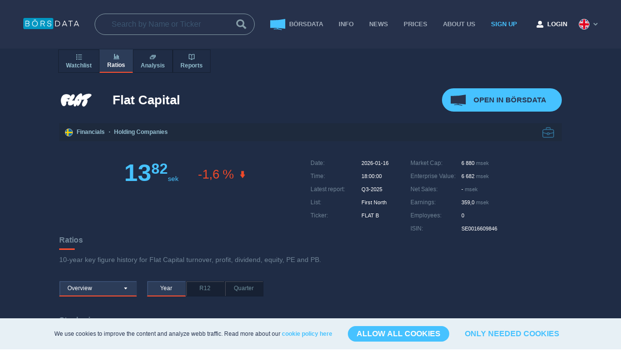

--- FILE ---
content_type: text/html; charset=utf-8
request_url: https://borsdata.se/en/flat-capital/ratios
body_size: 20180
content:
<!DOCTYPE html><html class="html" color-theme="default" lang="en"><head><meta charSet="utf-8"/><title>Flat Capital - Historical key ratios | Börsdata</title><meta name="description" content="10-year historical key ratios. Revenue, earnings, dividend and book value."/><meta name="viewport" content="width=device-width, initial-scale=2.0, maximum-scale=1.0, user-scalable=no"/><meta name="next-head-count" content="4"/><meta name="app-version" content="4961"/><link rel="apple-touch-icon" sizes="180x180" href="/apple-touch-icon.png"/><link rel="icon" type="image/png" sizes="32x32" href="/favicon-32x32.png"/><link rel="icon" type="image/png" sizes="16x16" href="/favicon-16x16.png"/><link rel="manifest" href="/manifest.json" crossorigin="use-credentials"/><link rel="mask-icon" href="/safari-pinned-tab.svg" color="#46c2ff"/><meta name="msapplication-TileColor" content="#ffffff"/><meta name="theme-color" content="#ffffff"/><link rel="preconnect" href="https://challenges.cloudflare.com"/><link rel="dns-prefetch" href="https://challenges.cloudflare.com"/><script src="https://challenges.cloudflare.com/turnstile/v0/api.js" async="" defer=""></script><link rel="preload" href="/_next/static/css/ffb9ebdd64c67f6d.css" as="style"/><link rel="stylesheet" href="/_next/static/css/ffb9ebdd64c67f6d.css" data-n-g=""/><link rel="preload" href="/_next/static/css/e7892f40a2365dc0.css" as="style"/><link rel="stylesheet" href="/_next/static/css/e7892f40a2365dc0.css" data-n-p=""/><link rel="preload" href="/_next/static/css/5d58da1963c4689b.css" as="style"/><link rel="stylesheet" href="/_next/static/css/5d58da1963c4689b.css" data-n-p=""/><link rel="preload" href="/_next/static/css/1b9c6b94c453fb3c.css" as="style"/><link rel="stylesheet" href="/_next/static/css/1b9c6b94c453fb3c.css" data-n-p=""/><noscript data-n-css=""></noscript><script defer="" nomodule="" src="/_next/static/chunks/polyfills-5cd94c89d3acac5f.js"></script><script src="/_next/static/chunks/webpack-48980c02b62ff13d.js" defer=""></script><script src="/_next/static/chunks/framework-c28a14505f10b7d6.js" defer=""></script><script src="/_next/static/chunks/main-f8215d445a10db0f.js" defer=""></script><script src="/_next/static/chunks/pages/_app-2757a8a58da764b5.js" defer=""></script><script src="/_next/static/chunks/6487-1234b9853b6bfdd0.js" defer=""></script><script src="/_next/static/chunks/5152-c8ca591ef8459283.js" defer=""></script><script src="/_next/static/chunks/1998-6016ab91dcd5c606.js" defer=""></script><script src="/_next/static/chunks/2887-b20ae79c65cd2239.js" defer=""></script><script src="/_next/static/chunks/1990-2ee098a40bedc499.js" defer=""></script><script src="/_next/static/chunks/5385-206f2dafda11cfbc.js" defer=""></script><script src="/_next/static/chunks/489-d1d5008922a7c640.js" defer=""></script><script src="/_next/static/chunks/pages/instruments/ratios-e0d7232559883ab2.js" defer=""></script><script src="/_next/static/IPY2x6aHyKuZuS9Pn-6vz/_buildManifest.js" defer=""></script><script src="/_next/static/IPY2x6aHyKuZuS9Pn-6vz/_ssgManifest.js" defer=""></script><script src="/_next/static/IPY2x6aHyKuZuS9Pn-6vz/_middlewareManifest.js" defer=""></script></head><body><div id="__next" data-reactroot=""><script type="application/ld+json">{"@context":"https://schema.org","@type":"Organization","name":"Börsdata","url":"https://borsdata.se/","logo":"https://borsdata.se/images/loggo/Borsdata-loggo.png","sameAs":["https://www.facebook.com/borsdata.se","https://twitter.com/Borsdata","https://www.youtube.com/channel/UCTSgIzYqeNHGqsBP42zzijg","https://www.instagram.com/borsdata.se/","https://www.linkedin.com/company/borsdata"]}</script><div class="instruments-layout_instrumentsLayout__fruv_"><header class="navigation-bar_navigationBar__3t8CP instruments-layout_navigationDesktop__UmqjL"><div class="navigation-bar_wrapper__wTZxY"><div class="navigation-bar_logoWrapper__ATUVS"><div class="logo_logo__AXqd6"><a href="/en"><svg xmlns="http://www.w3.org/2000/svg" width="115.247" height="23.503" viewBox="0 0 115.247 23.503" aria-labelledby="Börsdata logo" role="img"><title id="Börsdata logo">Börsdata logo</title><defs><style>.borsdata-logo_svg__b{fill:#fff}</style></defs><path d="M3.191 0h55.752a3.191 3.191 0 013.191 3.191v17.121a3.191 3.191 0 01-3.191 3.188H3.191A3.191 3.191 0 010 20.312V3.191A3.191 3.191 0 013.191 0z" fill="#0197c2"></path><path class="borsdata-logo_svg__b" d="M8.885 17.746h-4.5V5.908H8.77a4.314 4.314 0 012.918.85 2.909 2.909 0 01.967 2.3 2.876 2.876 0 01-.492 1.667 2.65 2.65 0 01-1.359 1.017 2.919 2.919 0 011.547 1.019 2.78 2.78 0 01.567 1.751 2.884 2.884 0 01-1.05 2.4 4.7 4.7 0 01-2.983.834zm-.067-10.7H5.6v4.135h3.218q2.617 0 2.618-2.067T8.818 7.042zm.117 5.269H5.6v4.3h3.318q2.784 0 2.784-2.151a1.874 1.874 0 00-.734-1.609 3.366 3.366 0 00-2.033-.545zM28.368 7.425a6.148 6.148 0 011.676 4.4 6.146 6.146 0 01-1.676 4.4 6.261 6.261 0 01-8.72 0 6.147 6.147 0 01-1.676-4.4 6.149 6.149 0 011.676-4.4 6.261 6.261 0 018.72 0zm-7.778.784a5 5 0 00-1.35 3.618 5 5 0 001.35 3.618 4.871 4.871 0 006.836 0 5 5 0 001.35-3.618 5 5 0 00-1.35-3.618 4.871 4.871 0 00-6.836 0zm2.809-3.81a.848.848 0 01-1.151 0 .758.758 0 01-.225-.559.8.8 0 111.6 0 .758.758 0 01-.224.559zm1.892.225a.78.78 0 01-.575-.225.758.758 0 01-.225-.559.77.77 0 01.8-.8.787.787 0 01.567.225.764.764 0 01.234.575.745.745 0 01-.234.559.787.787 0 01-.567.225zM44.699 17.746h-1.468l-2.784-5.152h-3.468v5.152h-1.217V5.908h4.869a3.933 3.933 0 012.859.925 3.229 3.229 0 01.942 2.409 3.34 3.34 0 01-.675 2.117 3.2 3.2 0 01-2.042 1.117zm-1.534-8.5a2.061 2.061 0 00-.625-1.584 2.635 2.635 0 00-1.859-.584h-3.7v4.352h3.7a2.661 2.661 0 001.859-.575 2.076 2.076 0 00.625-1.612zM53.569 16.879a4.078 4.078 0 002.326-.575 1.871 1.871 0 00.842-1.642 1.925 1.925 0 00-.384-1.234 2.157 2.157 0 00-1.009-.7 10.616 10.616 0 00-1.367-.367q-.742-.15-1.492-.333a7.031 7.031 0 01-1.376-.484 2.345 2.345 0 01-1.009-.942 3.254 3.254 0 01.7-3.96 4.25 4.25 0 012.968-.984 4.036 4.036 0 012.984 1.067 3.86 3.86 0 011.1 2.768h-1.184a2.745 2.745 0 00-.809-1.984 2.859 2.859 0 00-2.076-.75 3.323 3.323 0 00-2.093.592 1.915 1.915 0 00-.759 1.592 1.657 1.657 0 00.392 1.142 2.361 2.361 0 001.009.659 9.363 9.363 0 001.367.358q.75.142 1.5.35a7.238 7.238 0 011.367.525 2.5 2.5 0 011.009.976 3.132 3.132 0 01.392 1.626 2.952 2.952 0 01-1.226 2.468 5.154 5.154 0 01-3.21.934 4.472 4.472 0 01-3.251-1.075 3.9 3.9 0 01-1.167-2.743h1.2a2.726 2.726 0 00.967 2.018 3.524 3.524 0 002.289.698z"></path><g><path class="borsdata-logo_svg__b" d="M69.429 17.746h-3.585V5.908h3.585a6.892 6.892 0 014.844 1.6 5.578 5.578 0 011.742 4.318 5.577 5.577 0 01-1.742 4.318 6.892 6.892 0 01-4.844 1.602zm3.943-2.418a4.491 4.491 0 001.376-3.5 4.492 4.492 0 00-1.376-3.5 5.769 5.769 0 00-4.01-1.25h-2.3v9.5h2.3a5.768 5.768 0 004.01-1.25zM81.05 17.746h-1.3l4.869-11.838h1.317l4.885 11.838H89.47l-1.118-2.768h-6.178zm4.237-10.355h-.033l-2.62 6.452h5.26zM101.892 5.908V7.07h-3.785v10.676H96.89V7.07h-3.785V5.908zM105.477 17.746h-1.3l4.869-11.838h1.317l4.885 11.838h-1.351l-1.118-2.768h-6.182zm4.237-10.355h-.033l-2.62 6.452h5.26z"></path></g></svg></a></div></div><div class="navigation-bar_search__X2UPi"><div class="instrument-search_instrumentSearchHeader__emTYu"><label class="input_input__lYQrQ instrument-search_input__OrBg_"><input type="search" name="search" placeholder="Search by Name or Ticker" value=""/><span class="input_trailingIcon__Zw5Ml"><svg xmlns="http://www.w3.org/2000/svg" width="20.548" height="20.548" viewBox="0 0 20.548 20.548"><path d="M15.036 12.301a8.126 8.126 0 10-2.736 2.733l5.514 5.513 2.734-2.736zm-6.928.822a5.013 5.013 0 115.015-5.01 5.021 5.021 0 01-5.015 5.01z" fill="#869ea8"></path></svg></span></label></div></div><div class="navigation-bar_rightSide__f2rRl"><nav class="menu-items_menuItems__B4UnD"><ul><li><a href="/terminal" class="navigation-bar_navigationItem__8S4B_"><svg xmlns="http://www.w3.org/2000/svg" width="31.491" height="23.003" viewBox="0 0 31.491 23.003" class="navigation-bar_icon__9Jz9_"><defs><style>.analysis_svg__a{fill:#2b3855}</style></defs><path class="analysis_svg__a" d="M31.491 20.175l-.65-.086A206.237 206.237 0 00.584 18.445L0 18.456V2.668l.589.013A133.717 133.717 0 0030.802.136l.689-.14z"></path><path class="analysis_svg__a" d="M14.92 18.584v1.194c-2.375.157-4.749.348-7.121.59a.122.122 0 00-.087.048l-.69.915a.1.1 0 00.039.151.135.135 0 00.076.018q4.3-.239 8.608-.228c2.871.457 5.741 1.025 8.608 1.729a.1.1 0 00.134-.1.142.142 0 00-.018-.08q-.346-.594-.69-1.174a.145.145 0 00-.087-.067 107.406 107.406 0 00-7.121-1.693v-1.21q-.826-.049-1.651-.093z"></path></svg><span>BÖRSDATA</span></a></li><li><a href="/en/info">INFO</a></li><li><a href="/en/news">News</a></li><li><a href="/en/pricetable">PRICES</a></li><li><a href="/en/about">ABOUT US</a></li><li><a class="navigation-bar_navigationItemSignup__1VfEB" href="/en/signup">SIGN UP</a></li></ul></nav><div class="my-page-button_myPageButton__pBIF8"><a href="/en/login"><svg xmlns="http://www.w3.org/2000/svg" width="13.468" height="13.468" viewBox="0 0 13.468 13.468" class="my-page-button_icon__CNbFp"><path d="M6.734 7.576a3.788 3.788 0 10-3.788-3.788 3.789 3.789 0 003.788 3.788zm3.367.842h-1.45a4.579 4.579 0 01-3.835 0H3.367A3.367 3.367 0 000 11.784v.421a1.263 1.263 0 001.263 1.263h10.942a1.263 1.263 0 001.263-1.263v-.421A3.367 3.367 0 0010.1 8.417z" fill="#fff"></path></svg><span class="my-page-button_text__D0saj">LOGIN</span></a></div><div class="language-selector_languageSelector__MLGYS"><svg xmlns="http://www.w3.org/2000/svg" width="22" height="22" viewBox="0 0 22 22" data-flag="en"><defs><style>.gbr_svg__c{fill:#e30020}</style></defs><g transform="translate(.999 1)" fill="#001f82" stroke="#fff"><circle cx="10" cy="10" r="10" stroke="none"></circle><circle cx="10" cy="10" r="10.5" fill="none"></circle></g><path d="M20.999 11a9.964 9.964 0 01-.732 3.757h-2.776l2.04 1.461a10.042 10.042 0 01-2.209 2.528l-2.733-1.955v3.546a10.006 10.006 0 01-7.179 0v-3.651l-2.8 2.007a10.037 10.037 0 01-2.184-2.545l1.938-1.388h-2.63a10.021 10.021 0 01-.131-7.178h2.868L2.32 6.042a10.043 10.043 0 012.127-2.588l2.965 2.125v-3.91a10.006 10.006 0 017.179 0v3.952l2.987-2.147a10.046 10.046 0 012.117 2.594l-2.109 1.511h2.809A9.967 9.967 0 0120.999 11z" fill="#f3f3f3"></path><path class="gbr_svg__c" d="M14.667 7.579l4.069-2.915a10.209 10.209 0 01.656.9l-2.814 2.015zM7.388 14.757l-3.925 2.811a9.873 9.873 0 01-.686-.879l2.7-1.932zM14.589 14.757h.063l3.9 2.793a10.133 10.133 0 01-.783.809l-3.18-2.278zM7.41 7.579h-.074L3.264 4.663a9.916 9.916 0 01.761-.826L7.41 6.262z"></path><path class="gbr_svg__c" d="M13.278 20.736a9.973 9.973 0 01-4.559 0v-7.289H1.302a10.046 10.046 0 01-.077-4.559H8.72V1.264a9.973 9.973 0 014.559 0v7.627h7.5a10.046 10.046 0 01-.077 4.559h-7.424z"></path></svg><svg xmlns="http://www.w3.org/2000/svg" width="9.4" height="6.1" viewBox="0 0 9.4 6.1" class="language-selector_chevronDown__xhu5V"><path d="M4.7 6.1L0 1.4 1.4 0l3.3 3.3L8 0l1.4 1.4z" fill="#283550"></path></svg></div></div></div></header><div class="instruments-layout_navigationMobile__wGbkt navigation-mobile_specialHeaderClass__EZUPU"><div class="navigation-mobile_bar__0OROt"><div class="logo_logo__AXqd6"><a href="/en"><svg xmlns="http://www.w3.org/2000/svg" width="115.247" height="23.503" viewBox="0 0 115.247 23.503" aria-labelledby="Börsdata logo" role="img"><title id="Börsdata logo">Börsdata logo</title><defs><style>.borsdata-logo_svg__b{fill:#fff}</style></defs><path d="M3.191 0h55.752a3.191 3.191 0 013.191 3.191v17.121a3.191 3.191 0 01-3.191 3.188H3.191A3.191 3.191 0 010 20.312V3.191A3.191 3.191 0 013.191 0z" fill="#0197c2"></path><path class="borsdata-logo_svg__b" d="M8.885 17.746h-4.5V5.908H8.77a4.314 4.314 0 012.918.85 2.909 2.909 0 01.967 2.3 2.876 2.876 0 01-.492 1.667 2.65 2.65 0 01-1.359 1.017 2.919 2.919 0 011.547 1.019 2.78 2.78 0 01.567 1.751 2.884 2.884 0 01-1.05 2.4 4.7 4.7 0 01-2.983.834zm-.067-10.7H5.6v4.135h3.218q2.617 0 2.618-2.067T8.818 7.042zm.117 5.269H5.6v4.3h3.318q2.784 0 2.784-2.151a1.874 1.874 0 00-.734-1.609 3.366 3.366 0 00-2.033-.545zM28.368 7.425a6.148 6.148 0 011.676 4.4 6.146 6.146 0 01-1.676 4.4 6.261 6.261 0 01-8.72 0 6.147 6.147 0 01-1.676-4.4 6.149 6.149 0 011.676-4.4 6.261 6.261 0 018.72 0zm-7.778.784a5 5 0 00-1.35 3.618 5 5 0 001.35 3.618 4.871 4.871 0 006.836 0 5 5 0 001.35-3.618 5 5 0 00-1.35-3.618 4.871 4.871 0 00-6.836 0zm2.809-3.81a.848.848 0 01-1.151 0 .758.758 0 01-.225-.559.8.8 0 111.6 0 .758.758 0 01-.224.559zm1.892.225a.78.78 0 01-.575-.225.758.758 0 01-.225-.559.77.77 0 01.8-.8.787.787 0 01.567.225.764.764 0 01.234.575.745.745 0 01-.234.559.787.787 0 01-.567.225zM44.699 17.746h-1.468l-2.784-5.152h-3.468v5.152h-1.217V5.908h4.869a3.933 3.933 0 012.859.925 3.229 3.229 0 01.942 2.409 3.34 3.34 0 01-.675 2.117 3.2 3.2 0 01-2.042 1.117zm-1.534-8.5a2.061 2.061 0 00-.625-1.584 2.635 2.635 0 00-1.859-.584h-3.7v4.352h3.7a2.661 2.661 0 001.859-.575 2.076 2.076 0 00.625-1.612zM53.569 16.879a4.078 4.078 0 002.326-.575 1.871 1.871 0 00.842-1.642 1.925 1.925 0 00-.384-1.234 2.157 2.157 0 00-1.009-.7 10.616 10.616 0 00-1.367-.367q-.742-.15-1.492-.333a7.031 7.031 0 01-1.376-.484 2.345 2.345 0 01-1.009-.942 3.254 3.254 0 01.7-3.96 4.25 4.25 0 012.968-.984 4.036 4.036 0 012.984 1.067 3.86 3.86 0 011.1 2.768h-1.184a2.745 2.745 0 00-.809-1.984 2.859 2.859 0 00-2.076-.75 3.323 3.323 0 00-2.093.592 1.915 1.915 0 00-.759 1.592 1.657 1.657 0 00.392 1.142 2.361 2.361 0 001.009.659 9.363 9.363 0 001.367.358q.75.142 1.5.35a7.238 7.238 0 011.367.525 2.5 2.5 0 011.009.976 3.132 3.132 0 01.392 1.626 2.952 2.952 0 01-1.226 2.468 5.154 5.154 0 01-3.21.934 4.472 4.472 0 01-3.251-1.075 3.9 3.9 0 01-1.167-2.743h1.2a2.726 2.726 0 00.967 2.018 3.524 3.524 0 002.289.698z"></path><g><path class="borsdata-logo_svg__b" d="M69.429 17.746h-3.585V5.908h3.585a6.892 6.892 0 014.844 1.6 5.578 5.578 0 011.742 4.318 5.577 5.577 0 01-1.742 4.318 6.892 6.892 0 01-4.844 1.602zm3.943-2.418a4.491 4.491 0 001.376-3.5 4.492 4.492 0 00-1.376-3.5 5.769 5.769 0 00-4.01-1.25h-2.3v9.5h2.3a5.768 5.768 0 004.01-1.25zM81.05 17.746h-1.3l4.869-11.838h1.317l4.885 11.838H89.47l-1.118-2.768h-6.178zm4.237-10.355h-.033l-2.62 6.452h5.26zM101.892 5.908V7.07h-3.785v10.676H96.89V7.07h-3.785V5.908zM105.477 17.746h-1.3l4.869-11.838h1.317l4.885 11.838h-1.351l-1.118-2.768h-6.182zm4.237-10.355h-.033l-2.62 6.452h5.26z"></path></g></svg></a></div><div class="navigation-mobile_searchIcon__QhLip"><svg xmlns="http://www.w3.org/2000/svg" width="20.548" height="20.548" viewBox="0 0 20.548 20.548"><path d="M15.036 12.301a8.126 8.126 0 10-2.736 2.733l5.514 5.513 2.734-2.736zm-6.928.822a5.013 5.013 0 115.015-5.01 5.021 5.021 0 01-5.015 5.01z" fill="#869ea8"></path></svg></div></div><div class="navigation-mobile_hamburger__UrtNx"><div class="burger-button_burgerButton__L3ZMc"><svg width="24" height="24" viewBox="0 0 44 44" xmlns="http://www.w3.org/2000/svg"><rect width="40" height="4" rx="2" style="transform:translate(2px, 7px) rotate(0deg)"></rect><rect width="40" height="4" rx="2" style="transform:translate(2px, 19px) rotate(0deg)"></rect><rect width="26" height="4" rx="2" style="transform:translate(2px, 31px) rotate(0deg)"></rect></svg></div></div><div class="navigation-mobile_sideContainer__0fUAd"><div class="navigation-mobile_section__uMjj_"><div class="navigation-mobile_hamburger__UrtNx"><div class="burger-button_burgerButton__L3ZMc"><svg width="24" height="24" viewBox="0 0 44 44" xmlns="http://www.w3.org/2000/svg"><rect width="40" height="4" rx="2" style="transform:translate(2px, 7px) rotate(0deg)"></rect><rect width="40" height="4" rx="2" style="transform:translate(2px, 19px) rotate(0deg)"></rect><rect width="26" height="4" rx="2" style="transform:translate(2px, 31px) rotate(0deg)"></rect></svg></div></div><nav class="menu-items_menuItems__JD1O3"><ul><li><a href="/terminal"> <svg xmlns="http://www.w3.org/2000/svg" width="31.491" height="23.003" viewBox="0 0 31.491 23.003" class="navigation-mobile_icon__MOdch"><defs><style>.analysis_svg__a{fill:#2b3855}</style></defs><path class="analysis_svg__a" d="M31.491 20.175l-.65-.086A206.237 206.237 0 00.584 18.445L0 18.456V2.668l.589.013A133.717 133.717 0 0030.802.136l.689-.14z"></path><path class="analysis_svg__a" d="M14.92 18.584v1.194c-2.375.157-4.749.348-7.121.59a.122.122 0 00-.087.048l-.69.915a.1.1 0 00.039.151.135.135 0 00.076.018q4.3-.239 8.608-.228c2.871.457 5.741 1.025 8.608 1.729a.1.1 0 00.134-.1.142.142 0 00-.018-.08q-.346-.594-.69-1.174a.145.145 0 00-.087-.067 107.406 107.406 0 00-7.121-1.693v-1.21q-.826-.049-1.651-.093z"></path></svg> <!-- -->BÖRSDATA</a></li><li><a href="/en/info">INFO</a></li><li><a href="/en/pricetable">PRICES</a></li><li><a href="/en/about">ABOUT US</a></li><li><a class="navigation-mobile_navigationItemSignup__RYQPX" href="/en/signup">SIGN UP</a></li></ul></nav><div class="my-page-button_myPageButton__pBIF8"><a href="/en/login"><svg xmlns="http://www.w3.org/2000/svg" width="13.468" height="13.468" viewBox="0 0 13.468 13.468" class="my-page-button_icon__CNbFp"><path d="M6.734 7.576a3.788 3.788 0 10-3.788-3.788 3.789 3.789 0 003.788 3.788zm3.367.842h-1.45a4.579 4.579 0 01-3.835 0H3.367A3.367 3.367 0 000 11.784v.421a1.263 1.263 0 001.263 1.263h10.942a1.263 1.263 0 001.263-1.263v-.421A3.367 3.367 0 0010.1 8.417z" fill="#fff"></path></svg><span class="my-page-button_text__D0saj">LOGIN</span></a></div><div class="navigation-mobile_languageSelector__fwne_"><div class="navigation-mobile_colorthememobile__A4hmk"></div><div class="language-selector_languageSelector__wc9N7"><a class="" href="/flat-capital/nyckeltal"><span class="language-selector_icon__l3EQy"><svg xmlns="http://www.w3.org/2000/svg" width="22" height="22" viewBox="0 0 22 22" data-flag="se"><g transform="translate(1 1)" fill="#006aa8" stroke="#fff"><circle cx="10" cy="10" r="10" stroke="none"></circle><circle cx="10" cy="10" r="10.5" fill="none"></circle></g><path d="M9.944 1.06a9.927 9.927 0 00-4.022 1.338v6.534H1.215a9.952 9.952 0 00-.025 4.022h4.732v6.655a9.927 9.927 0 004.022 1.338V12.95h10.86a9.951 9.951 0 00-.025-4.022H9.944z" fill="#fecd00"></path></svg></span><span class="language-selector_name__p3N9O">Swedish</span></a><a class="language-selector_active__oEM8K" href="/en/flat-capital/ratios"><span class="language-selector_icon__l3EQy"><svg xmlns="http://www.w3.org/2000/svg" width="22" height="22" viewBox="0 0 22 22" data-flag="en"><defs><style>.gbr_svg__c{fill:#e30020}</style></defs><g transform="translate(.999 1)" fill="#001f82" stroke="#fff"><circle cx="10" cy="10" r="10" stroke="none"></circle><circle cx="10" cy="10" r="10.5" fill="none"></circle></g><path d="M20.999 11a9.964 9.964 0 01-.732 3.757h-2.776l2.04 1.461a10.042 10.042 0 01-2.209 2.528l-2.733-1.955v3.546a10.006 10.006 0 01-7.179 0v-3.651l-2.8 2.007a10.037 10.037 0 01-2.184-2.545l1.938-1.388h-2.63a10.021 10.021 0 01-.131-7.178h2.868L2.32 6.042a10.043 10.043 0 012.127-2.588l2.965 2.125v-3.91a10.006 10.006 0 017.179 0v3.952l2.987-2.147a10.046 10.046 0 012.117 2.594l-2.109 1.511h2.809A9.967 9.967 0 0120.999 11z" fill="#f3f3f3"></path><path class="gbr_svg__c" d="M14.667 7.579l4.069-2.915a10.209 10.209 0 01.656.9l-2.814 2.015zM7.388 14.757l-3.925 2.811a9.873 9.873 0 01-.686-.879l2.7-1.932zM14.589 14.757h.063l3.9 2.793a10.133 10.133 0 01-.783.809l-3.18-2.278zM7.41 7.579h-.074L3.264 4.663a9.916 9.916 0 01.761-.826L7.41 6.262z"></path><path class="gbr_svg__c" d="M13.278 20.736a9.973 9.973 0 01-4.559 0v-7.289H1.302a10.046 10.046 0 01-.077-4.559H8.72V1.264a9.973 9.973 0 014.559 0v7.627h7.5a10.046 10.046 0 01-.077 4.559h-7.424z"></path></svg></span><span class="language-selector_name__p3N9O">English</span><span class="language-selector_checked__YsxzT"><svg xmlns="http://www.w3.org/2000/svg" width="15.859" height="15.711" viewBox="0 0 15.859 15.711"><defs><style>.feather-check-circle_svg__a{fill:none;stroke:#a1abb9;stroke-linecap:round;stroke-linejoin:round}</style></defs><path class="feather-check-circle_svg__a" d="M15.152 7.221v.665a7.232 7.232 0 11-4.289-6.61"></path><path class="feather-check-circle_svg__a" d="M15.15 2.101l-7.23 7.24-2.17-2.17"></path></svg></span></a></div></div></div></div></div><main class="instruments-layout_mainWrapper__BWLdt"><div class="sticky-menu_navigationMobile__HVOee ratios-page_navigationMobile__9ub5t"><button class="flat-button_button__6YFdR sticky-menu_menuButtons__giw6F sticky-menu_menuButtonsMobile__I0Vdc flat-button_inactive__DCgNz"><span class=""><svg xmlns="http://www.w3.org/2000/svg" viewBox="0 0 20 20" class="sticky-menu_menuIcons__NQL_8"><path fill-rule="evenodd" clip-rule="evenodd" d="M2 15c-1.1 0-2 .9-2 2s.9 2 2 2 2-.9 2-2-.9-2-2-2zm0-7c-1.1 0-2 .9-2 2s.9 2 2 2 2-.9 2-2-.9-2-2-2zm5-4h12c.55 0 1-.45 1-1s-.45-1-1-1H7c-.55 0-1 .45-1 1s.45 1 1 1zM2 1C.9 1 0 1.9 0 3s.9 2 2 2 2-.9 2-2-.9-2-2-2zm17 8H7c-.55 0-1 .45-1 1s.45 1 1 1h12c.55 0 1-.45 1-1s-.45-1-1-1zm0 7H7c-.55 0-1 .45-1 1s.45 1 1 1h12c.55 0 1-.45 1-1s-.45-1-1-1z"></path></svg>Watchlist</span></button><div class="sticky-menu_emptyMenu___03lt sticky-menu_menuButtonsMobile__I0Vdc"></div><button class="flat-button_button__6YFdR sticky-menu_menuButtons__giw6F sticky-menu_menuButtonsMobile__I0Vdc flat-button_active__V_mK3"><span class=""><svg xmlns="http://www.w3.org/2000/svg" viewBox="0 0 20 20" class="sticky-menu_menuIcons__NQL_8"><path fill-rule="evenodd" clip-rule="evenodd" d="M12 16h1c.55 0 1-.45 1-1V5c0-.55-.45-1-1-1h-1c-.55 0-1 .45-1 1v10c0 .55.45 1 1 1zm7 1H1c-.55 0-1 .45-1 1s.45 1 1 1h18c.55 0 1-.45 1-1s-.45-1-1-1zm-3-1h1c.55 0 1-.45 1-1V8c0-.55-.45-1-1-1h-1c-.55 0-1 .45-1 1v7c0 .55.45 1 1 1zm-9 0h1c.55 0 1-.45 1-1v-5c0-.55-.45-1-1-1H7c-.55 0-1 .45-1 1v5c0 .55.45 1 1 1zm-4 0h1c.55 0 1-.45 1-1V2c0-.55-.45-1-1-1H3c-.55 0-1 .45-1 1v13c0 .55.45 1 1 1z"></path></svg>Ratios</span></button><button class="flat-button_button__6YFdR sticky-menu_menuButtons__giw6F sticky-menu_menuButtonsDesktop__QIbgM flat-button_inactive__DCgNz"><span class=""><svg xmlns="http://www.w3.org/2000/svg" viewBox="0 0 20 20" class="sticky-menu_menuIcons__NQL_8"><path fill-rule="evenodd" clip-rule="evenodd" d="M2 15c-1.1 0-2 .9-2 2s.9 2 2 2 2-.9 2-2-.9-2-2-2zm0-7c-1.1 0-2 .9-2 2s.9 2 2 2 2-.9 2-2-.9-2-2-2zm5-4h12c.55 0 1-.45 1-1s-.45-1-1-1H7c-.55 0-1 .45-1 1s.45 1 1 1zM2 1C.9 1 0 1.9 0 3s.9 2 2 2 2-.9 2-2-.9-2-2-2zm17 8H7c-.55 0-1 .45-1 1s.45 1 1 1h12c.55 0 1-.45 1-1s-.45-1-1-1zm0 7H7c-.55 0-1 .45-1 1s.45 1 1 1h12c.55 0 1-.45 1-1s-.45-1-1-1z"></path></svg>Watchlist<svg xmlns="http://www.w3.org/2000/svg" viewBox="0 0 16 16" class="sticky-menu_arrowIcon__EPfro"><path fill-rule="evenodd" clip-rule="evenodd" d="M12 6.5c0-.28-.22-.5-.5-.5h-7a.495.495 0 00-.37.83l3.5 4c.09.1.22.17.37.17s.28-.07.37-.17l3.5-4c.08-.09.13-.2.13-.33z"></path></svg></span></button><button class="flat-button_button__6YFdR sticky-menu_menuButtons__giw6F sticky-menu_menuButtonsDesktop__QIbgM flat-button_active__V_mK3"><span class=""><svg xmlns="http://www.w3.org/2000/svg" viewBox="0 0 20 20" class="sticky-menu_menuIcons__NQL_8"><path fill-rule="evenodd" clip-rule="evenodd" d="M12 16h1c.55 0 1-.45 1-1V5c0-.55-.45-1-1-1h-1c-.55 0-1 .45-1 1v10c0 .55.45 1 1 1zm7 1H1c-.55 0-1 .45-1 1s.45 1 1 1h18c.55 0 1-.45 1-1s-.45-1-1-1zm-3-1h1c.55 0 1-.45 1-1V8c0-.55-.45-1-1-1h-1c-.55 0-1 .45-1 1v7c0 .55.45 1 1 1zm-9 0h1c.55 0 1-.45 1-1v-5c0-.55-.45-1-1-1H7c-.55 0-1 .45-1 1v5c0 .55.45 1 1 1zm-4 0h1c.55 0 1-.45 1-1V2c0-.55-.45-1-1-1H3c-.55 0-1 .45-1 1v13c0 .55.45 1 1 1z"></path></svg>Ratios<svg xmlns="http://www.w3.org/2000/svg" viewBox="0 0 16 16" class="sticky-menu_arrowIcon__EPfro"><path fill-rule="evenodd" clip-rule="evenodd" d="M12 6.5c0-.28-.22-.5-.5-.5h-7a.495.495 0 00-.37.83l3.5 4c.09.1.22.17.37.17s.28-.07.37-.17l3.5-4c.08-.09.13-.2.13-.33z"></path></svg></span></button><button class="flat-button_button__6YFdR sticky-menu_menuButtons__giw6F sticky-menu_menuButtonsDesktop__QIbgM flat-button_inactive__DCgNz"><span class=""><svg xmlns="http://www.w3.org/2000/svg" viewBox="0 0 20 20" class="sticky-menu_menuIcons__NQL_8"><path fill-rule="evenodd" clip-rule="evenodd" d="M19 3H7c-.55 0-1 .45-1 1v1h12v6h1c.55 0 1-.45 1-1V4c0-.55-.45-1-1-1zm-6 6H1c-.55 0-1 .45-1 1v6c0 .55.45 1 1 1h12c.55 0 1-.45 1-1v-6c0-.55-.45-1-1-1zm-1 6H2v-4h10v4zm4-9H4c-.55 0-1 .45-1 1v1h12v6h1c.55 0 1-.45 1-1V7c0-.55-.45-1-1-1z"></path></svg>Analysis<svg xmlns="http://www.w3.org/2000/svg" viewBox="0 0 16 16" class="sticky-menu_arrowIcon__EPfro"><path fill-rule="evenodd" clip-rule="evenodd" d="M12 6.5c0-.28-.22-.5-.5-.5h-7a.495.495 0 00-.37.83l3.5 4c.09.1.22.17.37.17s.28-.07.37-.17l3.5-4c.08-.09.13-.2.13-.33z"></path></svg></span></button><button class="flat-button_button__6YFdR sticky-menu_menuButtons__giw6F sticky-menu_menuButtonsDesktop__QIbgM flat-button_inactive__DCgNz"><span class=""><svg xmlns="http://www.w3.org/2000/svg" viewBox="0 0 20 20" class="sticky-menu_menuIcons__NQL_8"><path fill-rule="evenodd" clip-rule="evenodd" d="M20 1.1a.976.976 0 00-.83-.88C15.15-.43 12.07.34 10 2.5 7.93.34 4.85-.43.84.22.37.3.03.67 0 1.1v15.01c0 .07 0 .14.01.21.09.52.61.88 1.15.79 3.85-.62 6.4.16 8 2.46.02.02.03.04.05.07.02.02.04.04.06.07l.01.01a1.07 1.07 0 00.28.19c.01 0 .01.01.02.01.03.01.07.03.1.04.01 0 .02.01.04.01.03.01.07.02.1.02.01 0 .02 0 .04.01H10c.04 0 .09 0 .13-.01.01 0 .03 0 .04-.01.03-.01.06-.01.1-.02.01 0 .03-.01.04-.01.03-.01.07-.02.1-.04.01 0 .02-.01.03-.01.07-.03.13-.07.19-.11.01 0 .01-.01.02-.01.02-.02.04-.03.06-.05.01-.01.02-.02.03-.02l.05-.05c.01-.01.02-.02.02-.03.01-.02.02-.03.04-.05 1.61-2.3 4.15-3.09 8-2.46.54.09 1.06-.26 1.15-.79-.01-.05 0-.09 0-.13V1.1zM9 16.63c-1.78-1.31-4.12-1.83-7-1.55V2c3.26-.37 5.51.39 7 2.35v12.28zm9-1.56c-2.88-.28-5.22.24-7 1.55V4.34c1.49-1.96 3.74-2.71 7-2.35v13.08z"></path></svg>Reports<svg xmlns="http://www.w3.org/2000/svg" viewBox="0 0 16 16" class="sticky-menu_arrowIcon__EPfro"><path fill-rule="evenodd" clip-rule="evenodd" d="M12 6.5c0-.28-.22-.5-.5-.5h-7a.495.495 0 00-.37.83l3.5 4c.09.1.22.17.37.17s.28-.07.37-.17l3.5-4c.08-.09.13-.2.13-.33z"></path></svg></span></button><div class="SideNav_sideNavHolder__te7m9"><div class="SideNav_wrapper__YtcTW"><nav class="SideNav_sideNav__uodKL"><div class="SideNav_sideMenuExitWrapper__DH0oU"><div class="SideNav_sideMenuHeadText__NK_92">Instrument pages</div><svg xmlns="http://www.w3.org/2000/svg" width="12.729" height="12.728" viewBox="0 0 12.729 12.728"><defs><style>.close_svg__a{fill:#283550}</style></defs><path class="close_svg__a" d="M0 11.314L11.314 0l1.414 1.414L1.414 12.728z"></path><path class="close_svg__a" d="M12.728 11.314L1.414 0 0 1.414l11.314 11.314z"></path></svg></div></nav></div></div></div><div class="ratios-page_ratiosPage__uaph8"><article class="ratios-page_wrapper__tJQIl"><div class="ratios-page_headingBar__NW6dc"><h1>Flat Capital</h1><a href="/terminal/en/flat-capital/technical-analysis"><button class="button_button__x8NrK ratios-page_openPlatformButtonContainer__l0GGJ"><span class="button_leadingIcon__Jrh68 ratios-page_openPlatformButtonLeadingIcon__CdsEq"><svg xmlns="http://www.w3.org/2000/svg" width="31.491" height="23.003" viewBox="0 0 31.491 23.003"><defs><style>.analysis_svg__a{fill:#2b3855}</style></defs><path class="analysis_svg__a" d="M31.491 20.175l-.65-.086A206.237 206.237 0 00.584 18.445L0 18.456V2.668l.589.013A133.717 133.717 0 0030.802.136l.689-.14z"></path><path class="analysis_svg__a" d="M14.92 18.584v1.194c-2.375.157-4.749.348-7.121.59a.122.122 0 00-.087.048l-.69.915a.1.1 0 00.039.151.135.135 0 00.076.018q4.3-.239 8.608-.228c2.871.457 5.741 1.025 8.608 1.729a.1.1 0 00.134-.1.142.142 0 00-.018-.08q-.346-.594-.69-1.174a.145.145 0 00-.087-.067 107.406 107.406 0 00-7.121-1.693v-1.21q-.826-.049-1.651-.093z"></path></svg></span><span class="button_content__tXWyJ ratios-page_openPlatformButtonText__AvoIJ">OPEN IN BÖRSDATA</span></button></a></div><div class="breadcrumbs_breadcrumbs__EqcAS ratios-page_breadcrumbsMobile__tNyU6"><div class="breadcrumbs_icon__hVcPX"><svg xmlns="http://www.w3.org/2000/svg" width="22" height="22" viewBox="0 0 22 22" data-flag="SWE"><g transform="translate(1 1)" fill="#006aa8" stroke="#fff"><circle cx="10" cy="10" r="10" stroke="none"></circle><circle cx="10" cy="10" r="10.5" fill="none"></circle></g><path d="M9.944 1.06a9.927 9.927 0 00-4.022 1.338v6.534H1.215a9.952 9.952 0 00-.025 4.022h4.732v6.655a9.927 9.927 0 004.022 1.338V12.95h10.86a9.951 9.951 0 00-.025-4.022H9.944z" fill="#fecd00"></path></svg></div><div class="breadcrumbs_list__EUW5m"><span>Financials</span><span class="breadcrumbs_listDot__6vmh1">·</span><span>Holding Companies</span></div><div class="breadcrumbs_watchlist__LgY_L"><svg xmlns="http://www.w3.org/2000/svg" viewBox="0 0 512.001 512.001" aria-labelledby="You need to login" class="breadcrumbs_portfolioIconDisabled__GA7aO"><title id="You need to login">You need to login</title><path d="M433.013 113.612h-74.169V67.268c0-20.929-17.201-37.954-38.344-37.954H191.502c-21.143 0-38.344 17.027-38.344 37.954v46.344h-74.17C35.434 113.612 0 149.046 0 192.6v225.567c0 35.576 28.943 64.52 64.52 64.52h382.961c35.576 0 64.52-28.943 64.52-64.52V192.6c-.001-43.554-35.435-78.988-78.988-78.988zM183.249 67.268c0-4.483 3.548-7.863 8.253-7.863h128.997c4.705 0 8.253 3.38 8.253 7.863v46.344H183.249V67.268zm298.659 350.899c.001 18.984-15.443 34.429-34.427 34.429H64.52c-18.985 0-34.429-15.445-34.429-34.429V277.629a65.056 65.056 0 0015.392 7.061c.288.088.578.169.87.241l153.282 37.461v12.374c0 19.428 15.806 35.234 35.234 35.234h42.262c19.428 0 35.234-15.806 35.234-35.234v-12.374l153.282-37.461c.293-.071.583-.151.87-.241a65.074 65.074 0 0015.392-7.061v140.538zm-252.181-83.401v-42.452a5.149 5.149 0 015.143-5.143h42.262a5.148 5.148 0 015.143 5.143v42.452a5.149 5.149 0 01-5.143 5.143H234.87a5.15 5.15 0 01-5.143-5.143zM481.91 222.921c0 15.126-9.579 28.293-23.883 32.895l-145.683 35.603c-.477-19.016-16.083-34.341-35.212-34.341H234.87c-19.128 0-34.734 15.326-35.212 34.341L53.974 255.817c-14.303-4.603-23.883-17.77-23.883-32.896V192.6c0-26.962 21.935-48.897 48.897-48.897h354.025c26.961 0 48.896 21.935 48.896 48.897v30.321z"></path></svg></div></div><div class="ratios-page_detailsSection__1jWBB"><div class="ratios-page_leftColumn__sPp46"><div class="details_detailsWrapper__Iwvc8"><div class="details_priceWrapper__D4oyp"><div class="price_price__Pj9YP">13<sup>82</sup><span class="price_currency__ogp4f">sek</span></div><div class="growth-percentage_growthPercentage__3Rh4t growth-percentage_negative__nDv0a"><span>-1,6 %</span><svg xmlns="http://www.w3.org/2000/svg" width="11.489" height="15.319" viewBox="0 0 11.489 15.319"><path d="M5.687 0L0 7.745h2.83v7.574h5.83V7.745h2.83z" fill="#fff"></path></svg></div></div><div class="details_details__xrtKK"><div class="details_wrapper__1h1KM"><div class="details_column__y_8qi"><div class="details_statisticsItems__cDjBx details_leftColumn__tO1EJ"><span class="details_label__veCjs">Date<!-- -->:</span><span>2026-01-16</span><span class="details_label__veCjs">Time<!-- -->:</span><span>18:00:00</span><span class="details_label__veCjs">Latest report<!-- -->:</span><span>Q3-2025</span><span class="details_label__veCjs">List<!-- -->:</span><span>First North</span><span class="details_label__veCjs">Ticker<!-- -->:</span><span>FLAT B</span></div></div><div class="details_column__y_8qi"><div class="details_statisticsItems__cDjBx"><span class="details_label__veCjs">Market Cap<!-- -->:</span><span><span class="details_accent__0Tjvo">6 880</span><span class="details_label__veCjs"> msek</span></span><span class="details_label__veCjs">Enterprise Value<!-- -->:</span><span><span class="details_accent__0Tjvo">6 682</span><span class="details_label__veCjs"> msek</span></span><span class="details_label__veCjs">Net Sales<!-- -->:</span><span>-<span class="details_label__veCjs"> msek</span></span><span class="details_label__veCjs">Earnings<!-- -->:</span><span><span class="details_accent__0Tjvo">359,0</span><span class="details_label__veCjs"> msek</span></span><span class="details_label__veCjs">Employees<!-- -->:</span><span><span class="details_accent__0Tjvo">0</span><span class="details_label__veCjs"></span></span><span class="details_label__veCjs">ISIN<!-- -->:</span><span>SE0016609846<span class="details_label__veCjs"></span></span></div></div></div></div></div></div><div class="ratios-page_rightColumn__cU4Ku"><div class="ratios-page_info__dwQXV"><h2>Ratios</h2><div class="ratios-page_gapBar__D6XAx"></div><p>10-year key figure history for Flat Capital turnover, profit, dividend, equity, PE and PB.</p></div><div class="filter-menu_kipsFilterMobile__nhnv3"><div class="filter-menu_leftWrapper__lsZXo"><button class="flat-button_button__6YFdR filter-menu_menuButtons__8BJRb flat-button_active__V_mK3"><span class="">Overview<svg xmlns="http://www.w3.org/2000/svg" viewBox="0 0 16 16" class="filter-menu_arrowIcon___0bZC"><path fill-rule="evenodd" clip-rule="evenodd" d="M12 6.5c0-.28-.22-.5-.5-.5h-7a.495.495 0 00-.37.83l3.5 4c.09.1.22.17.37.17s.28-.07.37-.17l3.5-4c.08-.09.13-.2.13-.33z"></path></svg></span></button></div><div class="filter-menu_rightWrapper__ZWM3u"><button class="flat-button_button__6YFdR radio-buttons_menuButtons__I1OYI radio-buttons_column--3__U11pI flat-button_active__V_mK3"><span class="">Year</span></button><span class="flat-button_posRel__apk4d flat-button_wrapper__PhYUl radio-buttons_menuButtons__I1OYI radio-buttons_column--3__U11pI radio-buttons_disabled__JxTit"><div class="flat-button_tooltip__bxYGn">Pre</div><button class="flat-button_button__6YFdR flat-button_inactive__DCgNz flat-button_disabled__TUKoW"><span class="">R12</span></button></span><span class="flat-button_posRel__apk4d flat-button_wrapper__PhYUl radio-buttons_menuButtons__I1OYI radio-buttons_column--3__U11pI radio-buttons_disabled__JxTit"><div class="flat-button_tooltip__bxYGn">Pre</div><button class="flat-button_button__6YFdR flat-button_inactive__DCgNz flat-button_disabled__TUKoW"><span class="">Quarter</span></button></span></div><div class="SideNav_sideNavHolder__te7m9"><div class="SideNav_wrapper__YtcTW"><nav class="SideNav_sideNav__uodKL"><div class="SideNav_sideMenuExitWrapper__DH0oU"><div class="SideNav_sideMenuHeadText__NK_92">Ratios Group</div><svg xmlns="http://www.w3.org/2000/svg" width="12.729" height="12.728" viewBox="0 0 12.729 12.728"><defs><style>.close_svg__a{fill:#283550}</style></defs><path class="close_svg__a" d="M0 11.314L11.314 0l1.414 1.414L1.414 12.728z"></path><path class="close_svg__a" d="M12.728 11.314L1.414 0 0 1.414l11.314 11.314z"></path></svg></div></nav></div></div></div><div class="kpis_kpis___j_uk ratios-page_kpis__vR4lx"><div class="kpis_charts__ufNA3"></div></div><div class="tech-analysis_techAnalysis__T3o35"><div class="tech-analysis_info__LFVaI"><h2>Stockprice</h2><div class="tech-analysis_gapBar__e9SzW"></div><p>Price movement for Flat Capital with index and moving average MA50 and MA200.</p></div><div class="tech-analysis_analysisListWrapper__ARxfM"><div class="tech-analysis_leftList__O9yE_"><div class="tech-analysis_item__xqJSS"><span class="tech-analysis_key__tJfH2">Stockprice<!-- -->:</span><span class="tech-analysis_value__iZgcU">13,82</span></div><div class="tech-analysis_item__xqJSS"><span class="tech-analysis_key__tJfH2">MA50<!-- -->:</span><span class="tech-analysis_value__iZgcU">15,61</span></div><div class="tech-analysis_item__xqJSS"><span class="tech-analysis_key__tJfH2">MA200<!-- -->:</span><span class="tech-analysis_value__iZgcU">19,56</span></div><div class="tech-analysis_item__xqJSS"><span class="tech-analysis_key__tJfH2">Price/MA200<!-- -->:</span><span class="tech-analysis_value__iZgcU">-29,4 %</span></div><div class="tech-analysis_item__xqJSS"><span class="tech-analysis_key__tJfH2">RSI (14)<!-- -->:</span><span class="tech-analysis_value__iZgcU">35,6</span></div><div class="tech-analysis_item__xqJSS"><span class="tech-analysis_key__tJfH2">Price/MA50<!-- -->:</span><span class="tech-analysis_value__iZgcU">-11,5 %</span></div></div><div></div></div></div></div></div><div class="ratios-page_description__364Ga"><h2>Description</h2><div class="ratios-page_separator__svOs_"></div><p>The investment company Flat Capital focuses on long-term capital for entrepreneur-led and unlisted growth companies. Investments are primarily made via Flat&#x27;s global network of venture capital players and entrepreneurs. Flat Capital is basically a passive minority owner, with the aim of simplifying company building and enabling exposure to hard-to-reach investments. Examples of portfolio companies are Klarna, OpenAI, Perplexity, SpaceX and xAI.</p></div><div class="industry-compare_industryCompare__7WyxZ ratios-page_industryCompare__OEQe8"><h3>Holding Companies</h3><div class="industry-compare_separator__HkVVJ"></div><div class="industry-compare_peersTable__vsaER"><div class="industry-compare_peers__zWDf2"><div class="header_header__7dViJ header_first__wTftc"><div class="header_rightSide__GuvjS"><div>1 week</div><div>1 month</div></div></div><a class="industry-item_industryItem__9FevK" href="/en/hf-reverse/ratios"><div class="industry-item_icon___m9qf"><svg xmlns="http://www.w3.org/2000/svg" width="22" height="22" viewBox="0 0 22 22" data-flag="SWE"><g transform="translate(1 1)" fill="#006aa8" stroke="#fff"><circle cx="10" cy="10" r="10" stroke="none"></circle><circle cx="10" cy="10" r="10.5" fill="none"></circle></g><path d="M9.944 1.06a9.927 9.927 0 00-4.022 1.338v6.534H1.215a9.952 9.952 0 00-.025 4.022h4.732v6.655a9.927 9.927 0 004.022 1.338V12.95h10.86a9.951 9.951 0 00-.025-4.022H9.944z" fill="#fecd00"></path></svg></div><div class="industry-item_title__wy_IA">HF Reverse</div><div class="industry-item_rightSide__bodzM"><div class="percentage_percentage___N5Mp percentage_negative__XznML"><span>-15,1 %</span></div><div class="percentage_percentage___N5Mp percentage_positive__xU0Oe"><span>51,5 %</span></div></div></a><a class="industry-item_industryItem__9FevK" href="/en/seafire/ratios"><div class="industry-item_icon___m9qf"><svg xmlns="http://www.w3.org/2000/svg" width="22" height="22" viewBox="0 0 22 22" data-flag="SWE"><g transform="translate(1 1)" fill="#006aa8" stroke="#fff"><circle cx="10" cy="10" r="10" stroke="none"></circle><circle cx="10" cy="10" r="10.5" fill="none"></circle></g><path d="M9.944 1.06a9.927 9.927 0 00-4.022 1.338v6.534H1.215a9.952 9.952 0 00-.025 4.022h4.732v6.655a9.927 9.927 0 004.022 1.338V12.95h10.86a9.951 9.951 0 00-.025-4.022H9.944z" fill="#fecd00"></path></svg></div><div class="industry-item_title__wy_IA">Seafire</div><div class="industry-item_rightSide__bodzM"><div class="percentage_percentage___N5Mp percentage_positive__xU0Oe"><span>13,2 %</span></div><div class="percentage_percentage___N5Mp percentage_positive__xU0Oe"><span>45,1 %</span></div></div></a><a class="industry-item_industryItem__9FevK" href="/en/webrock-ventures/ratios"><div class="industry-item_icon___m9qf"><svg xmlns="http://www.w3.org/2000/svg" width="22" height="22" viewBox="0 0 22 22" data-flag="SWE"><g transform="translate(1 1)" fill="#006aa8" stroke="#fff"><circle cx="10" cy="10" r="10" stroke="none"></circle><circle cx="10" cy="10" r="10.5" fill="none"></circle></g><path d="M9.944 1.06a9.927 9.927 0 00-4.022 1.338v6.534H1.215a9.952 9.952 0 00-.025 4.022h4.732v6.655a9.927 9.927 0 004.022 1.338V12.95h10.86a9.951 9.951 0 00-.025-4.022H9.944z" fill="#fecd00"></path></svg></div><div class="industry-item_title__wy_IA">Webrock Ventures</div><div class="industry-item_rightSide__bodzM"><div class="percentage_percentage___N5Mp percentage_positive__xU0Oe"><span>1,9 %</span></div><div class="percentage_percentage___N5Mp percentage_positive__xU0Oe"><span>35,0 %</span></div></div></a><a class="industry-item_industryItem__9FevK" href="/en/stockwik/ratios"><div class="industry-item_icon___m9qf"><svg xmlns="http://www.w3.org/2000/svg" width="22" height="22" viewBox="0 0 22 22" data-flag="SWE"><g transform="translate(1 1)" fill="#006aa8" stroke="#fff"><circle cx="10" cy="10" r="10" stroke="none"></circle><circle cx="10" cy="10" r="10.5" fill="none"></circle></g><path d="M9.944 1.06a9.927 9.927 0 00-4.022 1.338v6.534H1.215a9.952 9.952 0 00-.025 4.022h4.732v6.655a9.927 9.927 0 004.022 1.338V12.95h10.86a9.951 9.951 0 00-.025-4.022H9.944z" fill="#fecd00"></path></svg></div><div class="industry-item_title__wy_IA">Stockwik Förvaltning</div><div class="industry-item_rightSide__bodzM"><div class="percentage_percentage___N5Mp percentage_positive__xU0Oe"><span>1,4 %</span></div><div class="percentage_percentage___N5Mp percentage_positive__xU0Oe"><span>26,9 %</span></div></div></a><a class="industry-item_industryItem__9FevK" href="/en/vultus/ratios"><div class="industry-item_icon___m9qf"><svg xmlns="http://www.w3.org/2000/svg" width="22" height="22" viewBox="0 0 22 22" data-flag="SWE"><g transform="translate(1 1)" fill="#006aa8" stroke="#fff"><circle cx="10" cy="10" r="10" stroke="none"></circle><circle cx="10" cy="10" r="10.5" fill="none"></circle></g><path d="M9.944 1.06a9.927 9.927 0 00-4.022 1.338v6.534H1.215a9.952 9.952 0 00-.025 4.022h4.732v6.655a9.927 9.927 0 004.022 1.338V12.95h10.86a9.951 9.951 0 00-.025-4.022H9.944z" fill="#fecd00"></path></svg></div><div class="industry-item_title__wy_IA">C100</div><div class="industry-item_rightSide__bodzM"><div class="percentage_percentage___N5Mp percentage_negative__XznML"><span>-2,0 %</span></div><div class="percentage_percentage___N5Mp percentage_positive__xU0Oe"><span>19,0 %</span></div></div></a><a class="industry-item_industryItem__9FevK" href="/en/sievi-capital/ratios"><div class="industry-item_icon___m9qf"><svg xmlns="http://www.w3.org/2000/svg" width="22" height="22" viewBox="0 0 22 22" data-flag="FIN"><g transform="translate(1 1)" style="isolation:isolate" fill="#fff" stroke="#fff"><circle cx="10" cy="10" r="10" stroke="none"></circle><circle cx="10" cy="10" r="10.5" fill="none"></circle></g><path d="M10.926 1.004a9.947 9.947 0 00-4.651 1.183v6.087H1.382a9.851 9.851 0 00-.2 4.651h5.086v6.888a9.948 9.948 0 004.651 1.183v-8.071h9.884a9.83 9.83 0 00-.2-4.651h-9.688z" style="isolation:isolate" fill="#203c76"></path></svg></div><div class="industry-item_title__wy_IA">KH Group</div><div class="industry-item_rightSide__bodzM"><div class="percentage_percentage___N5Mp percentage_positive__xU0Oe"><span>0,4 %</span></div><div class="percentage_percentage___N5Mp percentage_positive__xU0Oe"><span>15,3 %</span></div></div></a><a class="industry-item_industryItem__9FevK" href="/en/navigo-invest/ratios"><div class="industry-item_icon___m9qf"><svg xmlns="http://www.w3.org/2000/svg" width="22" height="22" viewBox="0 0 22 22" data-flag="SWE"><g transform="translate(1 1)" fill="#006aa8" stroke="#fff"><circle cx="10" cy="10" r="10" stroke="none"></circle><circle cx="10" cy="10" r="10.5" fill="none"></circle></g><path d="M9.944 1.06a9.927 9.927 0 00-4.022 1.338v6.534H1.215a9.952 9.952 0 00-.025 4.022h4.732v6.655a9.927 9.927 0 004.022 1.338V12.95h10.86a9.951 9.951 0 00-.025-4.022H9.944z" fill="#fecd00"></path></svg></div><div class="industry-item_title__wy_IA">Navigo Invest</div><div class="industry-item_rightSide__bodzM"><div class="percentage_percentage___N5Mp percentage_negative__XznML"><span>-0,4 %</span></div><div class="percentage_percentage___N5Mp percentage_positive__xU0Oe"><span>14,8 %</span></div></div></a><a class="industry-item_industryItem__9FevK" href="/en/svolder/ratios"><div class="industry-item_icon___m9qf"><svg xmlns="http://www.w3.org/2000/svg" width="22" height="22" viewBox="0 0 22 22" data-flag="SWE"><g transform="translate(1 1)" fill="#006aa8" stroke="#fff"><circle cx="10" cy="10" r="10" stroke="none"></circle><circle cx="10" cy="10" r="10.5" fill="none"></circle></g><path d="M9.944 1.06a9.927 9.927 0 00-4.022 1.338v6.534H1.215a9.952 9.952 0 00-.025 4.022h4.732v6.655a9.927 9.927 0 004.022 1.338V12.95h10.86a9.951 9.951 0 00-.025-4.022H9.944z" fill="#fecd00"></path></svg></div><div class="industry-item_title__wy_IA">Svolder B</div><div class="industry-item_rightSide__bodzM"><div class="percentage_percentage___N5Mp percentage_positive__xU0Oe"><span>6,1 %</span></div><div class="percentage_percentage___N5Mp percentage_positive__xU0Oe"><span>14,8 %</span></div></div></a><a class="industry-item_industryItem__9FevK" href="/en/aker/ratios"><div class="industry-item_icon___m9qf"><svg xmlns="http://www.w3.org/2000/svg" width="22" height="22" viewBox="0 0 22 22" data-flag="NOR"><g transform="translate(1 1)" style="isolation:isolate" fill="#e73233" stroke="#fff"><circle cx="10" cy="10" r="10" stroke="none"></circle><circle cx="10" cy="10" r="10.5" fill="none"></circle></g><path d="M10.634 1.019a9.949 9.949 0 00-4.535 1.27v6.737h-4.9A10.111 10.111 0 00.999 11a9.971 9.971 0 00.344 2.561h4.755v6.151a9.949 9.949 0 004.535 1.27v-7.421h10.024A9.971 9.971 0 0021 11a10.111 10.111 0 00-.2-1.974H10.634z" style="isolation:isolate" fill="#fbfdff"></path><path d="M9.634 1.106a10 10 0 00-2.535.686v8.234H1.05c-.031.321-.05.645-.05.974a10.033 10.033 0 00.134 1.561h5.965v7.645a9.922 9.922 0 002.535.686v-8.331h11.233A10.033 10.033 0 0021 11c0-.329-.018-.653-.049-.974H9.634z" style="isolation:isolate" fill="#223464"></path></svg></div><div class="industry-item_title__wy_IA">Aker</div><div class="industry-item_rightSide__bodzM"><div class="percentage_percentage___N5Mp percentage_positive__xU0Oe"><span>6,1 %</span></div><div class="percentage_percentage___N5Mp percentage_positive__xU0Oe"><span>14,5 %</span></div></div></a><a class="industry-item_industryItem__9FevK" href="/en/lc-tec-holding/ratios"><div class="industry-item_icon___m9qf"><svg xmlns="http://www.w3.org/2000/svg" width="22" height="22" viewBox="0 0 22 22" data-flag="SWE"><g transform="translate(1 1)" fill="#006aa8" stroke="#fff"><circle cx="10" cy="10" r="10" stroke="none"></circle><circle cx="10" cy="10" r="10.5" fill="none"></circle></g><path d="M9.944 1.06a9.927 9.927 0 00-4.022 1.338v6.534H1.215a9.952 9.952 0 00-.025 4.022h4.732v6.655a9.927 9.927 0 004.022 1.338V12.95h10.86a9.951 9.951 0 00-.025-4.022H9.944z" fill="#fecd00"></path></svg></div><div class="industry-item_title__wy_IA">Synexo</div><div class="industry-item_rightSide__bodzM"><div class="percentage_percentage___N5Mp percentage_negative__XznML"><span>-18,9 %</span></div><div class="percentage_percentage___N5Mp percentage_positive__xU0Oe"><span>14,3 %</span></div></div></a><a class="industry-item_industryItem__9FevK" href="/en/job-solution/ratios"><div class="industry-item_icon___m9qf"><svg xmlns="http://www.w3.org/2000/svg" width="22" height="22" viewBox="0 0 22 22" data-flag="SWE"><g transform="translate(1 1)" fill="#006aa8" stroke="#fff"><circle cx="10" cy="10" r="10" stroke="none"></circle><circle cx="10" cy="10" r="10.5" fill="none"></circle></g><path d="M9.944 1.06a9.927 9.927 0 00-4.022 1.338v6.534H1.215a9.952 9.952 0 00-.025 4.022h4.732v6.655a9.927 9.927 0 004.022 1.338V12.95h10.86a9.951 9.951 0 00-.025-4.022H9.944z" fill="#fecd00"></path></svg></div><div class="industry-item_title__wy_IA">Calviks</div><div class="industry-item_rightSide__bodzM"><div class="percentage_percentage___N5Mp percentage_positive__xU0Oe"><span>5,8 %</span></div><div class="percentage_percentage___N5Mp percentage_positive__xU0Oe"><span>13,4 %</span></div></div></a><a class="industry-item_industryItem__9FevK" href="/en/strategic-investments/ratios"><div class="industry-item_icon___m9qf"><svg xmlns="http://www.w3.org/2000/svg" width="22" height="22" viewBox="0 0 22 22" data-flag="DAN"><g transform="translate(1 1)" style="isolation:isolate" fill="#c71533" stroke="#fff"><circle cx="10" cy="10" r="10" stroke="none"></circle><circle cx="10" cy="10" r="10.5" fill="none"></circle></g><path d="M9.553 1.116a9.92 9.92 0 00-3.252 1.058v7.2H1.143a9.321 9.321 0 000 3.253h5.158v7.2a9.92 9.92 0 003.252 1.058v-8.257h11.3a9.259 9.259 0 000-3.253h-11.3z" fill="#fff"></path></svg></div><div class="industry-item_title__wy_IA">Strategic Investments</div><div class="industry-item_rightSide__bodzM"><div class="percentage_percentage___N5Mp percentage_negative__XznML"><span>-4,8 %</span></div><div class="percentage_percentage___N5Mp percentage_positive__xU0Oe"><span>12,8 %</span></div></div></a><a class="industry-item_industryItem__9FevK" href="/en/ratos-a/ratios"><div class="industry-item_icon___m9qf"><svg xmlns="http://www.w3.org/2000/svg" width="22" height="22" viewBox="0 0 22 22" data-flag="SWE"><g transform="translate(1 1)" fill="#006aa8" stroke="#fff"><circle cx="10" cy="10" r="10" stroke="none"></circle><circle cx="10" cy="10" r="10.5" fill="none"></circle></g><path d="M9.944 1.06a9.927 9.927 0 00-4.022 1.338v6.534H1.215a9.952 9.952 0 00-.025 4.022h4.732v6.655a9.927 9.927 0 004.022 1.338V12.95h10.86a9.951 9.951 0 00-.025-4.022H9.944z" fill="#fecd00"></path></svg></div><div class="industry-item_title__wy_IA">Ratos A</div><div class="industry-item_rightSide__bodzM"><div class="percentage_percentage___N5Mp percentage_positive__xU0Oe"><span>0,2 %</span></div><div class="percentage_percentage___N5Mp percentage_positive__xU0Oe"><span>10,1 %</span></div></div></a><a class="industry-item_industryItem__9FevK" href="/en/svolder-a/ratios"><div class="industry-item_icon___m9qf"><svg xmlns="http://www.w3.org/2000/svg" width="22" height="22" viewBox="0 0 22 22" data-flag="SWE"><g transform="translate(1 1)" fill="#006aa8" stroke="#fff"><circle cx="10" cy="10" r="10" stroke="none"></circle><circle cx="10" cy="10" r="10.5" fill="none"></circle></g><path d="M9.944 1.06a9.927 9.927 0 00-4.022 1.338v6.534H1.215a9.952 9.952 0 00-.025 4.022h4.732v6.655a9.927 9.927 0 004.022 1.338V12.95h10.86a9.951 9.951 0 00-.025-4.022H9.944z" fill="#fecd00"></path></svg></div><div class="industry-item_title__wy_IA">Svolder A</div><div class="industry-item_rightSide__bodzM"><div class="percentage_percentage___N5Mp percentage_positive__xU0Oe"><span>4,8 %</span></div><div class="percentage_percentage___N5Mp percentage_positive__xU0Oe"><span>10,1 %</span></div></div></a><a class="industry-item_industryItem__9FevK" href="/en/luxor/ratios"><div class="industry-item_icon___m9qf"><svg xmlns="http://www.w3.org/2000/svg" width="22" height="22" viewBox="0 0 22 22" data-flag="DAN"><g transform="translate(1 1)" style="isolation:isolate" fill="#c71533" stroke="#fff"><circle cx="10" cy="10" r="10" stroke="none"></circle><circle cx="10" cy="10" r="10.5" fill="none"></circle></g><path d="M9.553 1.116a9.92 9.92 0 00-3.252 1.058v7.2H1.143a9.321 9.321 0 000 3.253h5.158v7.2a9.92 9.92 0 003.252 1.058v-8.257h11.3a9.259 9.259 0 000-3.253h-11.3z" fill="#fff"></path></svg></div><div class="industry-item_title__wy_IA">Luxor</div><div class="industry-item_rightSide__bodzM"><div class="percentage_percentage___N5Mp percentage_negative__XznML"><span>-2,3 %</span></div><div class="percentage_percentage___N5Mp percentage_positive__xU0Oe"><span>9,7 %</span></div></div></a><a class="industry-item_industryItem__9FevK" href="/en/industrivarden/ratios"><div class="industry-item_icon___m9qf"><svg xmlns="http://www.w3.org/2000/svg" width="22" height="22" viewBox="0 0 22 22" data-flag="SWE"><g transform="translate(1 1)" fill="#006aa8" stroke="#fff"><circle cx="10" cy="10" r="10" stroke="none"></circle><circle cx="10" cy="10" r="10.5" fill="none"></circle></g><path d="M9.944 1.06a9.927 9.927 0 00-4.022 1.338v6.534H1.215a9.952 9.952 0 00-.025 4.022h4.732v6.655a9.927 9.927 0 004.022 1.338V12.95h10.86a9.951 9.951 0 00-.025-4.022H9.944z" fill="#fecd00"></path></svg></div><div class="industry-item_title__wy_IA">Industrivärden C</div><div class="industry-item_rightSide__bodzM"><div class="percentage_percentage___N5Mp percentage_positive__xU0Oe"><span>2,8 %</span></div><div class="percentage_percentage___N5Mp percentage_positive__xU0Oe"><span>9,6 %</span></div></div></a><a class="industry-item_industryItem__9FevK" href="/en/industrivarden-a/ratios"><div class="industry-item_icon___m9qf"><svg xmlns="http://www.w3.org/2000/svg" width="22" height="22" viewBox="0 0 22 22" data-flag="SWE"><g transform="translate(1 1)" fill="#006aa8" stroke="#fff"><circle cx="10" cy="10" r="10" stroke="none"></circle><circle cx="10" cy="10" r="10.5" fill="none"></circle></g><path d="M9.944 1.06a9.927 9.927 0 00-4.022 1.338v6.534H1.215a9.952 9.952 0 00-.025 4.022h4.732v6.655a9.927 9.927 0 004.022 1.338V12.95h10.86a9.951 9.951 0 00-.025-4.022H9.944z" fill="#fecd00"></path></svg></div><div class="industry-item_title__wy_IA">Industrivärden A</div><div class="industry-item_rightSide__bodzM"><div class="percentage_percentage___N5Mp percentage_positive__xU0Oe"><span>3,0 %</span></div><div class="percentage_percentage___N5Mp percentage_positive__xU0Oe"><span>9,5 %</span></div></div></a><a class="industry-item_industryItem__9FevK" href="/en/eqt/ratios"><div class="industry-item_icon___m9qf"><svg xmlns="http://www.w3.org/2000/svg" width="22" height="22" viewBox="0 0 22 22" data-flag="SWE"><g transform="translate(1 1)" fill="#006aa8" stroke="#fff"><circle cx="10" cy="10" r="10" stroke="none"></circle><circle cx="10" cy="10" r="10.5" fill="none"></circle></g><path d="M9.944 1.06a9.927 9.927 0 00-4.022 1.338v6.534H1.215a9.952 9.952 0 00-.025 4.022h4.732v6.655a9.927 9.927 0 004.022 1.338V12.95h10.86a9.951 9.951 0 00-.025-4.022H9.944z" fill="#fecd00"></path></svg></div><div class="industry-item_title__wy_IA">EQT</div><div class="industry-item_rightSide__bodzM"><div class="percentage_percentage___N5Mp percentage_positive__xU0Oe"><span>1,8 %</span></div><div class="percentage_percentage___N5Mp percentage_positive__xU0Oe"><span>9,1 %</span></div></div></a><a class="industry-item_industryItem__9FevK" href="/en/investor-a/ratios"><div class="industry-item_icon___m9qf"><svg xmlns="http://www.w3.org/2000/svg" width="22" height="22" viewBox="0 0 22 22" data-flag="SWE"><g transform="translate(1 1)" fill="#006aa8" stroke="#fff"><circle cx="10" cy="10" r="10" stroke="none"></circle><circle cx="10" cy="10" r="10.5" fill="none"></circle></g><path d="M9.944 1.06a9.927 9.927 0 00-4.022 1.338v6.534H1.215a9.952 9.952 0 00-.025 4.022h4.732v6.655a9.927 9.927 0 004.022 1.338V12.95h10.86a9.951 9.951 0 00-.025-4.022H9.944z" fill="#fecd00"></path></svg></div><div class="industry-item_title__wy_IA">Investor A</div><div class="industry-item_rightSide__bodzM"><div class="percentage_percentage___N5Mp percentage_positive__xU0Oe"><span>2,7 %</span></div><div class="percentage_percentage___N5Mp percentage_positive__xU0Oe"><span>9,0 %</span></div></div></a><a class="industry-item_industryItem__9FevK" href="/en/blue-vision/ratios"><div class="industry-item_icon___m9qf"><svg xmlns="http://www.w3.org/2000/svg" width="22" height="22" viewBox="0 0 22 22" data-flag="DAN"><g transform="translate(1 1)" style="isolation:isolate" fill="#c71533" stroke="#fff"><circle cx="10" cy="10" r="10" stroke="none"></circle><circle cx="10" cy="10" r="10.5" fill="none"></circle></g><path d="M9.553 1.116a9.92 9.92 0 00-3.252 1.058v7.2H1.143a9.321 9.321 0 000 3.253h5.158v7.2a9.92 9.92 0 003.252 1.058v-8.257h11.3a9.259 9.259 0 000-3.253h-11.3z" fill="#fff"></path></svg></div><div class="industry-item_title__wy_IA">Pharma Equity</div><div class="industry-item_rightSide__bodzM"><div class="percentage_percentage___N5Mp percentage_positive__xU0Oe"><span>10,5 %</span></div><div class="percentage_percentage___N5Mp percentage_positive__xU0Oe"><span>8,9 %</span></div></div></a><a class="industry-item_industryItem__9FevK" href="/en/ratos/ratios"><div class="industry-item_icon___m9qf"><svg xmlns="http://www.w3.org/2000/svg" width="22" height="22" viewBox="0 0 22 22" data-flag="SWE"><g transform="translate(1 1)" fill="#006aa8" stroke="#fff"><circle cx="10" cy="10" r="10" stroke="none"></circle><circle cx="10" cy="10" r="10.5" fill="none"></circle></g><path d="M9.944 1.06a9.927 9.927 0 00-4.022 1.338v6.534H1.215a9.952 9.952 0 00-.025 4.022h4.732v6.655a9.927 9.927 0 004.022 1.338V12.95h10.86a9.951 9.951 0 00-.025-4.022H9.944z" fill="#fecd00"></path></svg></div><div class="industry-item_title__wy_IA">Ratos B</div><div class="industry-item_rightSide__bodzM"><div class="percentage_percentage___N5Mp percentage_negative__XznML"><span>-1,1 %</span></div><div class="percentage_percentage___N5Mp percentage_positive__xU0Oe"><span>8,9 %</span></div></div></a><a class="industry-item_industryItem__9FevK" href="/en/investor/ratios"><div class="industry-item_icon___m9qf"><svg xmlns="http://www.w3.org/2000/svg" width="22" height="22" viewBox="0 0 22 22" data-flag="SWE"><g transform="translate(1 1)" fill="#006aa8" stroke="#fff"><circle cx="10" cy="10" r="10" stroke="none"></circle><circle cx="10" cy="10" r="10.5" fill="none"></circle></g><path d="M9.944 1.06a9.927 9.927 0 00-4.022 1.338v6.534H1.215a9.952 9.952 0 00-.025 4.022h4.732v6.655a9.927 9.927 0 004.022 1.338V12.95h10.86a9.951 9.951 0 00-.025-4.022H9.944z" fill="#fecd00"></path></svg></div><div class="industry-item_title__wy_IA">Investor B</div><div class="industry-item_rightSide__bodzM"><div class="percentage_percentage___N5Mp percentage_positive__xU0Oe"><span>2,6 %</span></div><div class="percentage_percentage___N5Mp percentage_positive__xU0Oe"><span>8,8 %</span></div></div></a><a class="industry-item_industryItem__9FevK" href="/en/pegroco-preferensaktie/ratios"><div class="industry-item_icon___m9qf"><svg xmlns="http://www.w3.org/2000/svg" width="22" height="22" viewBox="0 0 22 22" data-flag="SWE"><g transform="translate(1 1)" fill="#006aa8" stroke="#fff"><circle cx="10" cy="10" r="10" stroke="none"></circle><circle cx="10" cy="10" r="10.5" fill="none"></circle></g><path d="M9.944 1.06a9.927 9.927 0 00-4.022 1.338v6.534H1.215a9.952 9.952 0 00-.025 4.022h4.732v6.655a9.927 9.927 0 004.022 1.338V12.95h10.86a9.951 9.951 0 00-.025-4.022H9.944z" fill="#fecd00"></path></svg></div><div class="industry-item_title__wy_IA">Navigo Invest Pref</div><div class="industry-item_rightSide__bodzM"><div class="percentage_percentage___N5Mp percentage_positive__xU0Oe"><span>0,8 %</span></div><div class="percentage_percentage___N5Mp percentage_positive__xU0Oe"><span>8,7 %</span></div></div></a><a class="industry-item_industryItem__9FevK" href="/en/partnera-oyj%20/ratios"><div class="industry-item_icon___m9qf"><svg xmlns="http://www.w3.org/2000/svg" width="22" height="22" viewBox="0 0 22 22" data-flag="FIN"><g transform="translate(1 1)" style="isolation:isolate" fill="#fff" stroke="#fff"><circle cx="10" cy="10" r="10" stroke="none"></circle><circle cx="10" cy="10" r="10.5" fill="none"></circle></g><path d="M10.926 1.004a9.947 9.947 0 00-4.651 1.183v6.087H1.382a9.851 9.851 0 00-.2 4.651h5.086v6.888a9.948 9.948 0 004.651 1.183v-8.071h9.884a9.83 9.83 0 00-.2-4.651h-9.688z" style="isolation:isolate" fill="#203c76"></path></svg></div><div class="industry-item_title__wy_IA">Foamit</div><div class="industry-item_rightSide__bodzM"><div class="percentage_percentage___N5Mp percentage_positive__xU0Oe"><span>3,1 %</span></div><div class="percentage_percentage___N5Mp percentage_positive__xU0Oe"><span>8,0 %</span></div></div></a><a class="industry-item_industryItem__9FevK" href="/en/traction/ratios"><div class="industry-item_icon___m9qf"><svg xmlns="http://www.w3.org/2000/svg" width="22" height="22" viewBox="0 0 22 22" data-flag="SWE"><g transform="translate(1 1)" fill="#006aa8" stroke="#fff"><circle cx="10" cy="10" r="10" stroke="none"></circle><circle cx="10" cy="10" r="10.5" fill="none"></circle></g><path d="M9.944 1.06a9.927 9.927 0 00-4.022 1.338v6.534H1.215a9.952 9.952 0 00-.025 4.022h4.732v6.655a9.927 9.927 0 004.022 1.338V12.95h10.86a9.951 9.951 0 00-.025-4.022H9.944z" fill="#fecd00"></path></svg></div><div class="industry-item_title__wy_IA">Traction</div><div class="industry-item_rightSide__bodzM"><div class="percentage_percentage___N5Mp percentage_negative__XznML"><span>-1,2 %</span></div><div class="percentage_percentage___N5Mp percentage_positive__xU0Oe"><span>7,6 %</span></div></div></a><a class="industry-item_industryItem__9FevK" href="/en/northern-capsek-ventures/ratios"><div class="industry-item_icon___m9qf"><svg xmlns="http://www.w3.org/2000/svg" width="22" height="22" viewBox="0 0 22 22" data-flag="SWE"><g transform="translate(1 1)" fill="#006aa8" stroke="#fff"><circle cx="10" cy="10" r="10" stroke="none"></circle><circle cx="10" cy="10" r="10.5" fill="none"></circle></g><path d="M9.944 1.06a9.927 9.927 0 00-4.022 1.338v6.534H1.215a9.952 9.952 0 00-.025 4.022h4.732v6.655a9.927 9.927 0 004.022 1.338V12.95h10.86a9.951 9.951 0 00-.025-4.022H9.944z" fill="#fecd00"></path></svg></div><div class="industry-item_title__wy_IA">Northern CapSek</div><div class="industry-item_rightSide__bodzM"><div class="percentage_percentage___N5Mp percentage_positive__xU0Oe"><span>5,0 %</span></div><div class="percentage_percentage___N5Mp percentage_positive__xU0Oe"><span>7,4 %</span></div></div></a><a class="industry-item_industryItem__9FevK" href="/en/bruton/ratios"><div class="industry-item_icon___m9qf"><svg xmlns="http://www.w3.org/2000/svg" width="22" height="22" viewBox="0 0 22 22" data-flag="NOR"><g transform="translate(1 1)" style="isolation:isolate" fill="#e73233" stroke="#fff"><circle cx="10" cy="10" r="10" stroke="none"></circle><circle cx="10" cy="10" r="10.5" fill="none"></circle></g><path d="M10.634 1.019a9.949 9.949 0 00-4.535 1.27v6.737h-4.9A10.111 10.111 0 00.999 11a9.971 9.971 0 00.344 2.561h4.755v6.151a9.949 9.949 0 004.535 1.27v-7.421h10.024A9.971 9.971 0 0021 11a10.111 10.111 0 00-.2-1.974H10.634z" style="isolation:isolate" fill="#fbfdff"></path><path d="M9.634 1.106a10 10 0 00-2.535.686v8.234H1.05c-.031.321-.05.645-.05.974a10.033 10.033 0 00.134 1.561h5.965v7.645a9.922 9.922 0 002.535.686v-8.331h11.233A10.033 10.033 0 0021 11c0-.329-.018-.653-.049-.974H9.634z" style="isolation:isolate" fill="#223464"></path></svg></div><div class="industry-item_title__wy_IA">Bruton</div><div class="industry-item_rightSide__bodzM"><div class="percentage_percentage___N5Mp percentage_positive__xU0Oe"><span>5,4 %</span></div><div class="percentage_percentage___N5Mp percentage_positive__xU0Oe"><span>6,4 %</span></div></div></a><a class="industry-item_industryItem__9FevK" href="/en/lundbergforetagen/ratios"><div class="industry-item_icon___m9qf"><svg xmlns="http://www.w3.org/2000/svg" width="22" height="22" viewBox="0 0 22 22" data-flag="SWE"><g transform="translate(1 1)" fill="#006aa8" stroke="#fff"><circle cx="10" cy="10" r="10" stroke="none"></circle><circle cx="10" cy="10" r="10.5" fill="none"></circle></g><path d="M9.944 1.06a9.927 9.927 0 00-4.022 1.338v6.534H1.215a9.952 9.952 0 00-.025 4.022h4.732v6.655a9.927 9.927 0 004.022 1.338V12.95h10.86a9.951 9.951 0 00-.025-4.022H9.944z" fill="#fecd00"></path></svg></div><div class="industry-item_title__wy_IA">Lundbergföretagen</div><div class="industry-item_rightSide__bodzM"><div class="percentage_percentage___N5Mp percentage_positive__xU0Oe"><span>2,3 %</span></div><div class="percentage_percentage___N5Mp percentage_positive__xU0Oe"><span>6,4 %</span></div></div></a><a class="industry-item_industryItem__9FevK" href="/en/renewable-ventures/ratios"><div class="industry-item_icon___m9qf"><svg xmlns="http://www.w3.org/2000/svg" width="22" height="22" viewBox="0 0 22 22" data-flag="SWE"><g transform="translate(1 1)" fill="#006aa8" stroke="#fff"><circle cx="10" cy="10" r="10" stroke="none"></circle><circle cx="10" cy="10" r="10.5" fill="none"></circle></g><path d="M9.944 1.06a9.927 9.927 0 00-4.022 1.338v6.534H1.215a9.952 9.952 0 00-.025 4.022h4.732v6.655a9.927 9.927 0 004.022 1.338V12.95h10.86a9.951 9.951 0 00-.025-4.022H9.944z" fill="#fecd00"></path></svg></div><div class="industry-item_title__wy_IA">Renewable Ventures</div><div class="industry-item_rightSide__bodzM"><div class="percentage_percentage___N5Mp percentage_negative__XznML"><span>-4,5 %</span></div><div class="percentage_percentage___N5Mp percentage_positive__xU0Oe"><span>6,0 %</span></div></div></a><a class="industry-item_industryItem__9FevK" href="/en/oresund/ratios"><div class="industry-item_icon___m9qf"><svg xmlns="http://www.w3.org/2000/svg" width="22" height="22" viewBox="0 0 22 22" data-flag="SWE"><g transform="translate(1 1)" fill="#006aa8" stroke="#fff"><circle cx="10" cy="10" r="10" stroke="none"></circle><circle cx="10" cy="10" r="10.5" fill="none"></circle></g><path d="M9.944 1.06a9.927 9.927 0 00-4.022 1.338v6.534H1.215a9.952 9.952 0 00-.025 4.022h4.732v6.655a9.927 9.927 0 004.022 1.338V12.95h10.86a9.951 9.951 0 00-.025-4.022H9.944z" fill="#fecd00"></path></svg></div><div class="industry-item_title__wy_IA">Öresund</div><div class="industry-item_rightSide__bodzM"><div class="percentage_percentage___N5Mp percentage_positive__xU0Oe"><span>0,7 %</span></div><div class="percentage_percentage___N5Mp percentage_positive__xU0Oe"><span>6,0 %</span></div></div></a><a class="industry-item_industryItem__9FevK" href="/en/panostaja/ratios"><div class="industry-item_icon___m9qf"><svg xmlns="http://www.w3.org/2000/svg" width="22" height="22" viewBox="0 0 22 22" data-flag="FIN"><g transform="translate(1 1)" style="isolation:isolate" fill="#fff" stroke="#fff"><circle cx="10" cy="10" r="10" stroke="none"></circle><circle cx="10" cy="10" r="10.5" fill="none"></circle></g><path d="M10.926 1.004a9.947 9.947 0 00-4.651 1.183v6.087H1.382a9.851 9.851 0 00-.2 4.651h5.086v6.888a9.948 9.948 0 004.651 1.183v-8.071h9.884a9.83 9.83 0 00-.2-4.651h-9.688z" style="isolation:isolate" fill="#203c76"></path></svg></div><div class="industry-item_title__wy_IA">Panostaja</div><div class="industry-item_rightSide__bodzM"><div class="percentage_percentage___N5Mp percentage_positive__xU0Oe"><span>5,1 %</span></div><div class="percentage_percentage___N5Mp percentage_positive__xU0Oe"><span>5,9 %</span></div></div></a></div><div class="industry-compare_peers__zWDf2"><div class="header_header__7dViJ"><div class="header_rightSide__GuvjS"><div>1 week</div><div>1 month</div></div></div><a class="industry-item_industryItem__9FevK" href="/en/orphazyme/ratios"><div class="industry-item_icon___m9qf"><svg xmlns="http://www.w3.org/2000/svg" width="22" height="22" viewBox="0 0 22 22" data-flag="DAN"><g transform="translate(1 1)" style="isolation:isolate" fill="#c71533" stroke="#fff"><circle cx="10" cy="10" r="10" stroke="none"></circle><circle cx="10" cy="10" r="10.5" fill="none"></circle></g><path d="M9.553 1.116a9.92 9.92 0 00-3.252 1.058v7.2H1.143a9.321 9.321 0 000 3.253h5.158v7.2a9.92 9.92 0 003.252 1.058v-8.257h11.3a9.259 9.259 0 000-3.253h-11.3z" fill="#fff"></path></svg></div><div class="industry-item_title__wy_IA">Strategic Partners</div><div class="industry-item_rightSide__bodzM"><div class="percentage_percentage___N5Mp percentage_negative__XznML"><span>-3,0 %</span></div><div class="percentage_percentage___N5Mp percentage_positive__xU0Oe"><span>5,9 %</span></div></div></a><a class="industry-item_industryItem__9FevK" href="/en/united-international-enterprises/ratios"><div class="industry-item_icon___m9qf"><svg xmlns="http://www.w3.org/2000/svg" width="22" height="22" viewBox="0 0 22 22" data-flag="DAN"><g transform="translate(1 1)" style="isolation:isolate" fill="#c71533" stroke="#fff"><circle cx="10" cy="10" r="10" stroke="none"></circle><circle cx="10" cy="10" r="10.5" fill="none"></circle></g><path d="M9.553 1.116a9.92 9.92 0 00-3.252 1.058v7.2H1.143a9.321 9.321 0 000 3.253h5.158v7.2a9.92 9.92 0 003.252 1.058v-8.257h11.3a9.259 9.259 0 000-3.253h-11.3z" fill="#fff"></path></svg></div><div class="industry-item_title__wy_IA">UIE</div><div class="industry-item_rightSide__bodzM"><div class="percentage_percentage___N5Mp percentage_negative__XznML"><span>-1,4 %</span></div><div class="percentage_percentage___N5Mp percentage_positive__xU0Oe"><span>5,6 %</span></div></div></a><a class="industry-item_industryItem__9FevK" href="/en/songa-bulk/ratios"><div class="industry-item_icon___m9qf"><svg xmlns="http://www.w3.org/2000/svg" width="22" height="22" viewBox="0 0 22 22" data-flag="NOR"><g transform="translate(1 1)" style="isolation:isolate" fill="#e73233" stroke="#fff"><circle cx="10" cy="10" r="10" stroke="none"></circle><circle cx="10" cy="10" r="10.5" fill="none"></circle></g><path d="M10.634 1.019a9.949 9.949 0 00-4.535 1.27v6.737h-4.9A10.111 10.111 0 00.999 11a9.971 9.971 0 00.344 2.561h4.755v6.151a9.949 9.949 0 004.535 1.27v-7.421h10.024A9.971 9.971 0 0021 11a10.111 10.111 0 00-.2-1.974H10.634z" style="isolation:isolate" fill="#fbfdff"></path><path d="M9.634 1.106a10 10 0 00-2.535.686v8.234H1.05c-.031.321-.05.645-.05.974a10.033 10.033 0 00.134 1.561h5.965v7.645a9.922 9.922 0 002.535.686v-8.331h11.233A10.033 10.033 0 0021 11c0-.329-.018-.653-.049-.974H9.634z" style="isolation:isolate" fill="#223464"></path></svg></div><div class="industry-item_title__wy_IA">Fjord Defence Group</div><div class="industry-item_rightSide__bodzM"><div class="percentage_percentage___N5Mp percentage_positive__xU0Oe"><span>1,9 %</span></div><div class="percentage_percentage___N5Mp percentage_positive__xU0Oe"><span>5,5 %</span></div></div></a><a class="industry-item_industryItem__9FevK" href="/en/katalysen-ventures/ratios"><div class="industry-item_icon___m9qf"><svg xmlns="http://www.w3.org/2000/svg" width="22" height="22" viewBox="0 0 22 22" data-flag="SWE"><g transform="translate(1 1)" fill="#006aa8" stroke="#fff"><circle cx="10" cy="10" r="10" stroke="none"></circle><circle cx="10" cy="10" r="10.5" fill="none"></circle></g><path d="M9.944 1.06a9.927 9.927 0 00-4.022 1.338v6.534H1.215a9.952 9.952 0 00-.025 4.022h4.732v6.655a9.927 9.927 0 004.022 1.338V12.95h10.86a9.951 9.951 0 00-.025-4.022H9.944z" fill="#fecd00"></path></svg></div><div class="industry-item_title__wy_IA">Katalysen Ventures</div><div class="industry-item_rightSide__bodzM"><div class="percentage_percentage___N5Mp percentage_negative__XznML"><span>-2,5 %</span></div><div class="percentage_percentage___N5Mp percentage_positive__xU0Oe"><span>5,5 %</span></div></div></a><a class="industry-item_industryItem__9FevK" href="/en/idun-industrier/ratios"><div class="industry-item_icon___m9qf"><svg xmlns="http://www.w3.org/2000/svg" width="22" height="22" viewBox="0 0 22 22" data-flag="SWE"><g transform="translate(1 1)" fill="#006aa8" stroke="#fff"><circle cx="10" cy="10" r="10" stroke="none"></circle><circle cx="10" cy="10" r="10.5" fill="none"></circle></g><path d="M9.944 1.06a9.927 9.927 0 00-4.022 1.338v6.534H1.215a9.952 9.952 0 00-.025 4.022h4.732v6.655a9.927 9.927 0 004.022 1.338V12.95h10.86a9.951 9.951 0 00-.025-4.022H9.944z" fill="#fecd00"></path></svg></div><div class="industry-item_title__wy_IA">Idun Industrier</div><div class="industry-item_rightSide__bodzM"><div class="percentage_percentage___N5Mp percentage_positive__xU0Oe"><span>1,5 %</span></div><div class="percentage_percentage___N5Mp percentage_positive__xU0Oe"><span>5,3 %</span></div></div></a><a class="industry-item_industryItem__9FevK" href="/en/capman/ratios"><div class="industry-item_icon___m9qf"><svg xmlns="http://www.w3.org/2000/svg" width="22" height="22" viewBox="0 0 22 22" data-flag="FIN"><g transform="translate(1 1)" style="isolation:isolate" fill="#fff" stroke="#fff"><circle cx="10" cy="10" r="10" stroke="none"></circle><circle cx="10" cy="10" r="10.5" fill="none"></circle></g><path d="M10.926 1.004a9.947 9.947 0 00-4.651 1.183v6.087H1.382a9.851 9.851 0 00-.2 4.651h5.086v6.888a9.948 9.948 0 004.651 1.183v-8.071h9.884a9.83 9.83 0 00-.2-4.651h-9.688z" style="isolation:isolate" fill="#203c76"></path></svg></div><div class="industry-item_title__wy_IA">CapMan</div><div class="industry-item_rightSide__bodzM"><div class="percentage_percentage___N5Mp percentage_positive__xU0Oe"><span>0,4 %</span></div><div class="percentage_percentage___N5Mp percentage_positive__xU0Oe"><span>5,1 %</span></div></div></a><a class="industry-item_industryItem__9FevK" href="/en/latour/ratios"><div class="industry-item_icon___m9qf"><svg xmlns="http://www.w3.org/2000/svg" width="22" height="22" viewBox="0 0 22 22" data-flag="SWE"><g transform="translate(1 1)" fill="#006aa8" stroke="#fff"><circle cx="10" cy="10" r="10" stroke="none"></circle><circle cx="10" cy="10" r="10.5" fill="none"></circle></g><path d="M9.944 1.06a9.927 9.927 0 00-4.022 1.338v6.534H1.215a9.952 9.952 0 00-.025 4.022h4.732v6.655a9.927 9.927 0 004.022 1.338V12.95h10.86a9.951 9.951 0 00-.025-4.022H9.944z" fill="#fecd00"></path></svg></div><div class="industry-item_title__wy_IA">Latour</div><div class="industry-item_rightSide__bodzM"><div class="percentage_percentage___N5Mp percentage_positive__xU0Oe"><span>3,1 %</span></div><div class="percentage_percentage___N5Mp percentage_positive__xU0Oe"><span>4,9 %</span></div></div></a><a class="industry-item_industryItem__9FevK" href="/en/midway/ratios"><div class="industry-item_icon___m9qf"><svg xmlns="http://www.w3.org/2000/svg" width="22" height="22" viewBox="0 0 22 22" data-flag="SWE"><g transform="translate(1 1)" fill="#006aa8" stroke="#fff"><circle cx="10" cy="10" r="10" stroke="none"></circle><circle cx="10" cy="10" r="10.5" fill="none"></circle></g><path d="M9.944 1.06a9.927 9.927 0 00-4.022 1.338v6.534H1.215a9.952 9.952 0 00-.025 4.022h4.732v6.655a9.927 9.927 0 004.022 1.338V12.95h10.86a9.951 9.951 0 00-.025-4.022H9.944z" fill="#fecd00"></path></svg></div><div class="industry-item_title__wy_IA">HAKI Safety B</div><div class="industry-item_rightSide__bodzM"><div class="percentage_percentage___N5Mp percentage_positive__xU0Oe"><span>0,9 %</span></div><div class="percentage_percentage___N5Mp percentage_positive__xU0Oe"><span>4,8 %</span></div></div></a><a class="industry-item_industryItem__9FevK" href="/en/storskogen-group/ratios"><div class="industry-item_icon___m9qf"><svg xmlns="http://www.w3.org/2000/svg" width="22" height="22" viewBox="0 0 22 22" data-flag="SWE"><g transform="translate(1 1)" fill="#006aa8" stroke="#fff"><circle cx="10" cy="10" r="10" stroke="none"></circle><circle cx="10" cy="10" r="10.5" fill="none"></circle></g><path d="M9.944 1.06a9.927 9.927 0 00-4.022 1.338v6.534H1.215a9.952 9.952 0 00-.025 4.022h4.732v6.655a9.927 9.927 0 004.022 1.338V12.95h10.86a9.951 9.951 0 00-.025-4.022H9.944z" fill="#fecd00"></path></svg></div><div class="industry-item_title__wy_IA">Storskogen</div><div class="industry-item_rightSide__bodzM"><div class="percentage_percentage___N5Mp percentage_negative__XznML"><span>-0,6 %</span></div><div class="percentage_percentage___N5Mp percentage_positive__xU0Oe"><span>4,7 %</span></div></div></a><a class="industry-item_industryItem__9FevK" href="/en/north-energy/ratios"><div class="industry-item_icon___m9qf"><svg xmlns="http://www.w3.org/2000/svg" width="22" height="22" viewBox="0 0 22 22" data-flag="NOR"><g transform="translate(1 1)" style="isolation:isolate" fill="#e73233" stroke="#fff"><circle cx="10" cy="10" r="10" stroke="none"></circle><circle cx="10" cy="10" r="10.5" fill="none"></circle></g><path d="M10.634 1.019a9.949 9.949 0 00-4.535 1.27v6.737h-4.9A10.111 10.111 0 00.999 11a9.971 9.971 0 00.344 2.561h4.755v6.151a9.949 9.949 0 004.535 1.27v-7.421h10.024A9.971 9.971 0 0021 11a10.111 10.111 0 00-.2-1.974H10.634z" style="isolation:isolate" fill="#fbfdff"></path><path d="M9.634 1.106a10 10 0 00-2.535.686v8.234H1.05c-.031.321-.05.645-.05.974a10.033 10.033 0 00.134 1.561h5.965v7.645a9.922 9.922 0 002.535.686v-8.331h11.233A10.033 10.033 0 0021 11c0-.329-.018-.653-.049-.974H9.634z" style="isolation:isolate" fill="#223464"></path></svg></div><div class="industry-item_title__wy_IA">North Energy</div><div class="industry-item_rightSide__bodzM"><div class="percentage_percentage___N5Mp percentage_positive__xU0Oe"><span>1,6 %</span></div><div class="percentage_percentage___N5Mp percentage_positive__xU0Oe"><span>4,5 %</span></div></div></a><a class="industry-item_industryItem__9FevK" href="/en/naxs/ratios"><div class="industry-item_icon___m9qf"><svg xmlns="http://www.w3.org/2000/svg" width="22" height="22" viewBox="0 0 22 22" data-flag="SWE"><g transform="translate(1 1)" fill="#006aa8" stroke="#fff"><circle cx="10" cy="10" r="10" stroke="none"></circle><circle cx="10" cy="10" r="10.5" fill="none"></circle></g><path d="M9.944 1.06a9.927 9.927 0 00-4.022 1.338v6.534H1.215a9.952 9.952 0 00-.025 4.022h4.732v6.655a9.927 9.927 0 004.022 1.338V12.95h10.86a9.951 9.951 0 00-.025-4.022H9.944z" fill="#fecd00"></path></svg></div><div class="industry-item_title__wy_IA">NAXS</div><div class="industry-item_rightSide__bodzM"><div class="percentage_percentage___N5Mp percentage_positive__xU0Oe"><span>1,5 %</span></div><div class="percentage_percentage___N5Mp percentage_positive__xU0Oe"><span>4,2 %</span></div></div></a><a class="industry-item_industryItem__9FevK" href="/en/midway-a/ratios"><div class="industry-item_icon___m9qf"><svg xmlns="http://www.w3.org/2000/svg" width="22" height="22" viewBox="0 0 22 22" data-flag="SWE"><g transform="translate(1 1)" fill="#006aa8" stroke="#fff"><circle cx="10" cy="10" r="10" stroke="none"></circle><circle cx="10" cy="10" r="10.5" fill="none"></circle></g><path d="M9.944 1.06a9.927 9.927 0 00-4.022 1.338v6.534H1.215a9.952 9.952 0 00-.025 4.022h4.732v6.655a9.927 9.927 0 004.022 1.338V12.95h10.86a9.951 9.951 0 00-.025-4.022H9.944z" fill="#fecd00"></path></svg></div><div class="industry-item_title__wy_IA">HAKI Safety A</div><div class="industry-item_rightSide__bodzM"><div class="percentage_percentage___N5Mp percentage_positive__xU0Oe"><span>8,7 %</span></div><div class="percentage_percentage___N5Mp percentage_positive__xU0Oe"><span>4,2 %</span></div></div></a><a class="industry-item_industryItem__9FevK" href="/en/creades/ratios"><div class="industry-item_icon___m9qf"><svg xmlns="http://www.w3.org/2000/svg" width="22" height="22" viewBox="0 0 22 22" data-flag="SWE"><g transform="translate(1 1)" fill="#006aa8" stroke="#fff"><circle cx="10" cy="10" r="10" stroke="none"></circle><circle cx="10" cy="10" r="10.5" fill="none"></circle></g><path d="M9.944 1.06a9.927 9.927 0 00-4.022 1.338v6.534H1.215a9.952 9.952 0 00-.025 4.022h4.732v6.655a9.927 9.927 0 004.022 1.338V12.95h10.86a9.951 9.951 0 00-.025-4.022H9.944z" fill="#fecd00"></path></svg></div><div class="industry-item_title__wy_IA">Creades</div><div class="industry-item_rightSide__bodzM"><div class="percentage_percentage___N5Mp percentage_positive__xU0Oe"><span>0,9 %</span></div><div class="percentage_percentage___N5Mp percentage_positive__xU0Oe"><span>4,0 %</span></div></div></a><a class="industry-item_industryItem__9FevK" href="/en/aker-horizons/ratios"><div class="industry-item_icon___m9qf"><svg xmlns="http://www.w3.org/2000/svg" width="22" height="22" viewBox="0 0 22 22" data-flag="NOR"><g transform="translate(1 1)" style="isolation:isolate" fill="#e73233" stroke="#fff"><circle cx="10" cy="10" r="10" stroke="none"></circle><circle cx="10" cy="10" r="10.5" fill="none"></circle></g><path d="M10.634 1.019a9.949 9.949 0 00-4.535 1.27v6.737h-4.9A10.111 10.111 0 00.999 11a9.971 9.971 0 00.344 2.561h4.755v6.151a9.949 9.949 0 004.535 1.27v-7.421h10.024A9.971 9.971 0 0021 11a10.111 10.111 0 00-.2-1.974H10.634z" style="isolation:isolate" fill="#fbfdff"></path><path d="M9.634 1.106a10 10 0 00-2.535.686v8.234H1.05c-.031.321-.05.645-.05.974a10.033 10.033 0 00.134 1.561h5.965v7.645a9.922 9.922 0 002.535.686v-8.331h11.233A10.033 10.033 0 0021 11c0-.329-.018-.653-.049-.974H9.634z" style="isolation:isolate" fill="#223464"></path></svg></div><div class="industry-item_title__wy_IA">Aker Horizons</div><div class="industry-item_rightSide__bodzM"><div class="percentage_percentage___N5Mp percentage_positive__xU0Oe"><span>1,4 %</span></div><div class="percentage_percentage___N5Mp percentage_positive__xU0Oe"><span>2,7 %</span></div></div></a><a class="industry-item_industryItem__9FevK" href="/en/rethinking-care-sweden/ratios"><div class="industry-item_icon___m9qf"><svg xmlns="http://www.w3.org/2000/svg" width="22" height="22" viewBox="0 0 22 22" data-flag="SWE"><g transform="translate(1 1)" fill="#006aa8" stroke="#fff"><circle cx="10" cy="10" r="10" stroke="none"></circle><circle cx="10" cy="10" r="10.5" fill="none"></circle></g><path d="M9.944 1.06a9.927 9.927 0 00-4.022 1.338v6.534H1.215a9.952 9.952 0 00-.025 4.022h4.732v6.655a9.927 9.927 0 004.022 1.338V12.95h10.86a9.951 9.951 0 00-.025-4.022H9.944z" fill="#fecd00"></path></svg></div><div class="industry-item_title__wy_IA">Vo2 Cap</div><div class="industry-item_rightSide__bodzM"><div class="percentage_percentage___N5Mp percentage_negative__XznML"><span>-3,0 %</span></div><div class="percentage_percentage___N5Mp percentage_positive__xU0Oe"><span>2,7 %</span></div></div></a><a class="industry-item_industryItem__9FevK" href="/en/kinnevik/ratios"><div class="industry-item_icon___m9qf"><svg xmlns="http://www.w3.org/2000/svg" width="22" height="22" viewBox="0 0 22 22" data-flag="SWE"><g transform="translate(1 1)" fill="#006aa8" stroke="#fff"><circle cx="10" cy="10" r="10" stroke="none"></circle><circle cx="10" cy="10" r="10.5" fill="none"></circle></g><path d="M9.944 1.06a9.927 9.927 0 00-4.022 1.338v6.534H1.215a9.952 9.952 0 00-.025 4.022h4.732v6.655a9.927 9.927 0 004.022 1.338V12.95h10.86a9.951 9.951 0 00-.025-4.022H9.944z" fill="#fecd00"></path></svg></div><div class="industry-item_title__wy_IA">Kinnevik B</div><div class="industry-item_rightSide__bodzM"><div class="percentage_percentage___N5Mp percentage_positive__xU0Oe"><span>1,2 %</span></div><div class="percentage_percentage___N5Mp percentage_positive__xU0Oe"><span>2,5 %</span></div></div></a><a class="industry-item_industryItem__9FevK" href="/en/kinnevik-a/ratios"><div class="industry-item_icon___m9qf"><svg xmlns="http://www.w3.org/2000/svg" width="22" height="22" viewBox="0 0 22 22" data-flag="SWE"><g transform="translate(1 1)" fill="#006aa8" stroke="#fff"><circle cx="10" cy="10" r="10" stroke="none"></circle><circle cx="10" cy="10" r="10.5" fill="none"></circle></g><path d="M9.944 1.06a9.927 9.927 0 00-4.022 1.338v6.534H1.215a9.952 9.952 0 00-.025 4.022h4.732v6.655a9.927 9.927 0 004.022 1.338V12.95h10.86a9.951 9.951 0 00-.025-4.022H9.944z" fill="#fecd00"></path></svg></div><div class="industry-item_title__wy_IA">Kinnevik A</div><div class="industry-item_rightSide__bodzM"><div class="percentage_percentage___N5Mp percentage_positive__xU0Oe"><span>1,1 %</span></div><div class="percentage_percentage___N5Mp percentage_positive__xU0Oe"><span>2,1 %</span></div></div></a><a class="industry-item_industryItem__9FevK" href="/en/sd-standard-drilling/ratios"><div class="industry-item_icon___m9qf"><svg xmlns="http://www.w3.org/2000/svg" width="22" height="22" viewBox="0 0 22 22" data-flag="NOR"><g transform="translate(1 1)" style="isolation:isolate" fill="#e73233" stroke="#fff"><circle cx="10" cy="10" r="10" stroke="none"></circle><circle cx="10" cy="10" r="10.5" fill="none"></circle></g><path d="M10.634 1.019a9.949 9.949 0 00-4.535 1.27v6.737h-4.9A10.111 10.111 0 00.999 11a9.971 9.971 0 00.344 2.561h4.755v6.151a9.949 9.949 0 004.535 1.27v-7.421h10.024A9.971 9.971 0 0021 11a10.111 10.111 0 00-.2-1.974H10.634z" style="isolation:isolate" fill="#fbfdff"></path><path d="M9.634 1.106a10 10 0 00-2.535.686v8.234H1.05c-.031.321-.05.645-.05.974a10.033 10.033 0 00.134 1.561h5.965v7.645a9.922 9.922 0 002.535.686v-8.331h11.233A10.033 10.033 0 0021 11c0-.329-.018-.653-.049-.974H9.634z" style="isolation:isolate" fill="#223464"></path></svg></div><div class="industry-item_title__wy_IA">S.D. Standard ETC</div><div class="industry-item_rightSide__bodzM"><div class="percentage_percentage___N5Mp percentage_positive__xU0Oe"><span>0,3 %</span></div><div class="percentage_percentage___N5Mp percentage_positive__xU0Oe"><span>1,6 %</span></div></div></a><a class="industry-item_industryItem__9FevK" href="/en/paratus-energy/ratios"><div class="industry-item_icon___m9qf"><svg xmlns="http://www.w3.org/2000/svg" width="22" height="22" viewBox="0 0 22 22" data-flag="NOR"><g transform="translate(1 1)" style="isolation:isolate" fill="#e73233" stroke="#fff"><circle cx="10" cy="10" r="10" stroke="none"></circle><circle cx="10" cy="10" r="10.5" fill="none"></circle></g><path d="M10.634 1.019a9.949 9.949 0 00-4.535 1.27v6.737h-4.9A10.111 10.111 0 00.999 11a9.971 9.971 0 00.344 2.561h4.755v6.151a9.949 9.949 0 004.535 1.27v-7.421h10.024A9.971 9.971 0 0021 11a10.111 10.111 0 00-.2-1.974H10.634z" style="isolation:isolate" fill="#fbfdff"></path><path d="M9.634 1.106a10 10 0 00-2.535.686v8.234H1.05c-.031.321-.05.645-.05.974a10.033 10.033 0 00.134 1.561h5.965v7.645a9.922 9.922 0 002.535.686v-8.331h11.233A10.033 10.033 0 0021 11c0-.329-.018-.653-.049-.974H9.634z" style="isolation:isolate" fill="#223464"></path></svg></div><div class="industry-item_title__wy_IA">Paratus Energy</div><div class="industry-item_rightSide__bodzM"><div class="percentage_percentage___N5Mp percentage_positive__xU0Oe"><span>1,7 %</span></div><div class="percentage_percentage___N5Mp percentage_positive__xU0Oe"><span>1,3 %</span></div></div></a><a class="industry-item_industryItem__9FevK" href="/en/dlh/ratios"><div class="industry-item_icon___m9qf"><svg xmlns="http://www.w3.org/2000/svg" width="22" height="22" viewBox="0 0 22 22" data-flag="DAN"><g transform="translate(1 1)" style="isolation:isolate" fill="#c71533" stroke="#fff"><circle cx="10" cy="10" r="10" stroke="none"></circle><circle cx="10" cy="10" r="10.5" fill="none"></circle></g><path d="M9.553 1.116a9.92 9.92 0 00-3.252 1.058v7.2H1.143a9.321 9.321 0 000 3.253h5.158v7.2a9.92 9.92 0 003.252 1.058v-8.257h11.3a9.259 9.259 0 000-3.253h-11.3z" fill="#fff"></path></svg></div><div class="industry-item_title__wy_IA">Scandinavian Investment</div><div class="industry-item_rightSide__bodzM"><div class="percentage_percentage___N5Mp percentage_positive__xU0Oe"><span>1,8 %</span></div><div class="percentage_percentage___N5Mp percentage_positive__xU0Oe"><span>1,2 %</span></div></div></a><a class="industry-item_industryItem__9FevK" href="/en/combigene/ratios"><div class="industry-item_icon___m9qf"><svg xmlns="http://www.w3.org/2000/svg" width="22" height="22" viewBox="0 0 22 22" data-flag="SWE"><g transform="translate(1 1)" fill="#006aa8" stroke="#fff"><circle cx="10" cy="10" r="10" stroke="none"></circle><circle cx="10" cy="10" r="10.5" fill="none"></circle></g><path d="M9.944 1.06a9.927 9.927 0 00-4.022 1.338v6.534H1.215a9.952 9.952 0 00-.025 4.022h4.732v6.655a9.927 9.927 0 004.022 1.338V12.95h10.86a9.951 9.951 0 00-.025-4.022H9.944z" fill="#fecd00"></path></svg></div><div class="industry-item_title__wy_IA">Lärkberget</div><div class="industry-item_rightSide__bodzM"><div class="percentage_percentage___N5Mp percentage_positive__xU0Oe"><span>2,1 %</span></div><div class="percentage_percentage___N5Mp percentage_positive__xU0Oe"><span>0,8 %</span></div></div></a><a class="industry-item_industryItem__9FevK" href="/en/blueyield/ratios"><div class="industry-item_icon___m9qf"><svg xmlns="http://www.w3.org/2000/svg" width="22" height="22" viewBox="0 0 22 22" data-flag="SWE"><g transform="translate(1 1)" fill="#006aa8" stroke="#fff"><circle cx="10" cy="10" r="10" stroke="none"></circle><circle cx="10" cy="10" r="10.5" fill="none"></circle></g><path d="M9.944 1.06a9.927 9.927 0 00-4.022 1.338v6.534H1.215a9.952 9.952 0 00-.025 4.022h4.732v6.655a9.927 9.927 0 004.022 1.338V12.95h10.86a9.951 9.951 0 00-.025-4.022H9.944z" fill="#fecd00"></path></svg></div><div class="industry-item_title__wy_IA">BlueYield</div><div class="industry-item_rightSide__bodzM"><div class="percentage_percentage___N5Mp percentage_negative__XznML"><span>-0,5 %</span></div><div class="percentage_percentage___N5Mp percentage_positive__xU0Oe"><span>0,8 %</span></div></div></a><a class="industry-item_industryItem__9FevK" href="/en/havsfrun/ratios"><div class="industry-item_icon___m9qf"><svg xmlns="http://www.w3.org/2000/svg" width="22" height="22" viewBox="0 0 22 22" data-flag="SWE"><g transform="translate(1 1)" fill="#006aa8" stroke="#fff"><circle cx="10" cy="10" r="10" stroke="none"></circle><circle cx="10" cy="10" r="10.5" fill="none"></circle></g><path d="M9.944 1.06a9.927 9.927 0 00-4.022 1.338v6.534H1.215a9.952 9.952 0 00-.025 4.022h4.732v6.655a9.927 9.927 0 004.022 1.338V12.95h10.86a9.951 9.951 0 00-.025-4.022H9.944z" fill="#fecd00"></path></svg></div><div class="industry-item_title__wy_IA">Havsfrun Investment</div><div class="industry-item_rightSide__bodzM"><div class="percentage_percentage___N5Mp percentage_negative__XznML"><span>-2,7 %</span></div><div class="percentage_percentage___N5Mp percentage_positive__xU0Oe"><span>0,7 %</span></div></div></a><a class="industry-item_industryItem__9FevK" href="/en/volati-preferensaktie/ratios"><div class="industry-item_icon___m9qf"><svg xmlns="http://www.w3.org/2000/svg" width="22" height="22" viewBox="0 0 22 22" data-flag="SWE"><g transform="translate(1 1)" fill="#006aa8" stroke="#fff"><circle cx="10" cy="10" r="10" stroke="none"></circle><circle cx="10" cy="10" r="10.5" fill="none"></circle></g><path d="M9.944 1.06a9.927 9.927 0 00-4.022 1.338v6.534H1.215a9.952 9.952 0 00-.025 4.022h4.732v6.655a9.927 9.927 0 004.022 1.338V12.95h10.86a9.951 9.951 0 00-.025-4.022H9.944z" fill="#fecd00"></path></svg></div><div class="industry-item_title__wy_IA">Volati Pref</div><div class="industry-item_rightSide__bodzM"><div class="percentage_percentage___N5Mp percentage_positive__xU0Oe"><span>0,0 %</span></div><div class="percentage_percentage___N5Mp percentage_positive__xU0Oe"><span>0,6 %</span></div></div></a><a class="industry-item_industryItem__9FevK" href="/en/cleantech/ratios"><div class="industry-item_icon___m9qf"><svg xmlns="http://www.w3.org/2000/svg" width="22" height="22" viewBox="0 0 22 22" data-flag="FIN"><g transform="translate(1 1)" style="isolation:isolate" fill="#fff" stroke="#fff"><circle cx="10" cy="10" r="10" stroke="none"></circle><circle cx="10" cy="10" r="10.5" fill="none"></circle></g><path d="M10.926 1.004a9.947 9.947 0 00-4.651 1.183v6.087H1.382a9.851 9.851 0 00-.2 4.651h5.086v6.888a9.948 9.948 0 004.651 1.183v-8.071h9.884a9.83 9.83 0 00-.2-4.651h-9.688z" style="isolation:isolate" fill="#203c76"></path></svg></div><div class="industry-item_title__wy_IA">Eagle Filters</div><div class="industry-item_rightSide__bodzM"><div class="percentage_percentage___N5Mp percentage_positive__xU0Oe"><span>3,2 %</span></div><div class="percentage_percentage___N5Mp percentage_positive__xU0Oe"><span>0,6 %</span></div></div></a><a class="industry-item_industryItem__9FevK" href="/en/Roko/ratios"><div class="industry-item_icon___m9qf"><svg xmlns="http://www.w3.org/2000/svg" width="22" height="22" viewBox="0 0 22 22" data-flag="SWE"><g transform="translate(1 1)" fill="#006aa8" stroke="#fff"><circle cx="10" cy="10" r="10" stroke="none"></circle><circle cx="10" cy="10" r="10.5" fill="none"></circle></g><path d="M9.944 1.06a9.927 9.927 0 00-4.022 1.338v6.534H1.215a9.952 9.952 0 00-.025 4.022h4.732v6.655a9.927 9.927 0 004.022 1.338V12.95h10.86a9.951 9.951 0 00-.025-4.022H9.944z" fill="#fecd00"></path></svg></div><div class="industry-item_title__wy_IA">Röko</div><div class="industry-item_rightSide__bodzM"><div class="percentage_percentage___N5Mp percentage_negative__XznML"><span>-3,8 %</span></div><div class="percentage_percentage___N5Mp percentage_positive__xU0Oe"><span>0,5 %</span></div></div></a><a class="industry-item_industryItem__9FevK" href="/en/pohjanmaan-arvo/ratios"><div class="industry-item_icon___m9qf"><svg xmlns="http://www.w3.org/2000/svg" width="22" height="22" viewBox="0 0 22 22" data-flag="FIN"><g transform="translate(1 1)" style="isolation:isolate" fill="#fff" stroke="#fff"><circle cx="10" cy="10" r="10" stroke="none"></circle><circle cx="10" cy="10" r="10.5" fill="none"></circle></g><path d="M10.926 1.004a9.947 9.947 0 00-4.651 1.183v6.087H1.382a9.851 9.851 0 00-.2 4.651h5.086v6.888a9.948 9.948 0 004.651 1.183v-8.071h9.884a9.83 9.83 0 00-.2-4.651h-9.688z" style="isolation:isolate" fill="#203c76"></path></svg></div><div class="industry-item_title__wy_IA">Pohjanmaan Arvo</div><div class="industry-item_rightSide__bodzM"><div class="percentage_percentage___N5Mp percentage_positive__xU0Oe"><span>1,5 %</span></div><div class="percentage_percentage___N5Mp percentage_positive__xU0Oe"><span>0,5 %</span></div></div></a><a class="industry-item_industryItem__9FevK" href="/en/byggmastare-aj-ahlstrom/ratios"><div class="industry-item_icon___m9qf"><svg xmlns="http://www.w3.org/2000/svg" width="22" height="22" viewBox="0 0 22 22" data-flag="SWE"><g transform="translate(1 1)" fill="#006aa8" stroke="#fff"><circle cx="10" cy="10" r="10" stroke="none"></circle><circle cx="10" cy="10" r="10.5" fill="none"></circle></g><path d="M9.944 1.06a9.927 9.927 0 00-4.022 1.338v6.534H1.215a9.952 9.952 0 00-.025 4.022h4.732v6.655a9.927 9.927 0 004.022 1.338V12.95h10.86a9.951 9.951 0 00-.025-4.022H9.944z" fill="#fecd00"></path></svg></div><div class="industry-item_title__wy_IA">Byggmästare AJ Ahlström</div><div class="industry-item_rightSide__bodzM"><div class="percentage_percentage___N5Mp percentage_positive__xU0Oe"><span>0,8 %</span></div><div class="percentage_percentage___N5Mp percentage_positive__xU0Oe"><span>0,5 %</span></div></div></a><a class="industry-item_industryItem__9FevK" href="/en/bure-equity/ratios"><div class="industry-item_icon___m9qf"><svg xmlns="http://www.w3.org/2000/svg" width="22" height="22" viewBox="0 0 22 22" data-flag="SWE"><g transform="translate(1 1)" fill="#006aa8" stroke="#fff"><circle cx="10" cy="10" r="10" stroke="none"></circle><circle cx="10" cy="10" r="10.5" fill="none"></circle></g><path d="M9.944 1.06a9.927 9.927 0 00-4.022 1.338v6.534H1.215a9.952 9.952 0 00-.025 4.022h4.732v6.655a9.927 9.927 0 004.022 1.338V12.95h10.86a9.951 9.951 0 00-.025-4.022H9.944z" fill="#fecd00"></path></svg></div><div class="industry-item_title__wy_IA">Bure Equity</div><div class="industry-item_rightSide__bodzM"><div class="percentage_percentage___N5Mp percentage_positive__xU0Oe"><span>3,3 %</span></div><div class="percentage_percentage___N5Mp percentage_positive__xU0Oe"><span>0,4 %</span></div></div></a><a class="industry-item_industryItem__9FevK" href="/en/saga-tankers/ratios"><div class="industry-item_icon___m9qf"><svg xmlns="http://www.w3.org/2000/svg" width="22" height="22" viewBox="0 0 22 22" data-flag="NOR"><g transform="translate(1 1)" style="isolation:isolate" fill="#e73233" stroke="#fff"><circle cx="10" cy="10" r="10" stroke="none"></circle><circle cx="10" cy="10" r="10.5" fill="none"></circle></g><path d="M10.634 1.019a9.949 9.949 0 00-4.535 1.27v6.737h-4.9A10.111 10.111 0 00.999 11a9.971 9.971 0 00.344 2.561h4.755v6.151a9.949 9.949 0 004.535 1.27v-7.421h10.024A9.971 9.971 0 0021 11a10.111 10.111 0 00-.2-1.974H10.634z" style="isolation:isolate" fill="#fbfdff"></path><path d="M9.634 1.106a10 10 0 00-2.535.686v8.234H1.05c-.031.321-.05.645-.05.974a10.033 10.033 0 00.134 1.561h5.965v7.645a9.922 9.922 0 002.535.686v-8.331h11.233A10.033 10.033 0 0021 11c0-.329-.018-.653-.049-.974H9.634z" style="isolation:isolate" fill="#223464"></path></svg></div><div class="industry-item_title__wy_IA">Saga Pure</div><div class="industry-item_rightSide__bodzM"><div class="percentage_percentage___N5Mp percentage_positive__xU0Oe"><span>0,0 %</span></div><div class="percentage_percentage___N5Mp percentage_positive__xU0Oe"><span>0,3 %</span></div></div></a><a class="industry-item_industryItem__9FevK" href="/en/viafin-service/ratios"><div class="industry-item_icon___m9qf"><svg xmlns="http://www.w3.org/2000/svg" width="22" height="22" viewBox="0 0 22 22" data-flag="FIN"><g transform="translate(1 1)" style="isolation:isolate" fill="#fff" stroke="#fff"><circle cx="10" cy="10" r="10" stroke="none"></circle><circle cx="10" cy="10" r="10.5" fill="none"></circle></g><path d="M10.926 1.004a9.947 9.947 0 00-4.651 1.183v6.087H1.382a9.851 9.851 0 00-.2 4.651h5.086v6.888a9.948 9.948 0 004.651 1.183v-8.071h9.884a9.83 9.83 0 00-.2-4.651h-9.688z" style="isolation:isolate" fill="#203c76"></path></svg></div><div class="industry-item_title__wy_IA">Viafin Service</div><div class="industry-item_rightSide__bodzM"><div class="percentage_percentage___N5Mp percentage_positive__xU0Oe"><span>0,5 %</span></div><div class="percentage_percentage___N5Mp percentage_positive__xU0Oe"><span>0,0 %</span></div></div></a></div><div class="industry-compare_peers__zWDf2"><div class="header_header__7dViJ"><div class="header_rightSide__GuvjS"><div>1 week</div><div>1 month</div></div></div><a class="industry-item_industryItem__9FevK" href="/en/hermana-holding/ratios"><div class="industry-item_icon___m9qf"><svg xmlns="http://www.w3.org/2000/svg" width="22" height="22" viewBox="0 0 22 22" data-flag="NOR"><g transform="translate(1 1)" style="isolation:isolate" fill="#e73233" stroke="#fff"><circle cx="10" cy="10" r="10" stroke="none"></circle><circle cx="10" cy="10" r="10.5" fill="none"></circle></g><path d="M10.634 1.019a9.949 9.949 0 00-4.535 1.27v6.737h-4.9A10.111 10.111 0 00.999 11a9.971 9.971 0 00.344 2.561h4.755v6.151a9.949 9.949 0 004.535 1.27v-7.421h10.024A9.971 9.971 0 0021 11a10.111 10.111 0 00-.2-1.974H10.634z" style="isolation:isolate" fill="#fbfdff"></path><path d="M9.634 1.106a10 10 0 00-2.535.686v8.234H1.05c-.031.321-.05.645-.05.974a10.033 10.033 0 00.134 1.561h5.965v7.645a9.922 9.922 0 002.535.686v-8.331h11.233A10.033 10.033 0 0021 11c0-.329-.018-.653-.049-.974H9.634z" style="isolation:isolate" fill="#223464"></path></svg></div><div class="industry-item_title__wy_IA">Hermana Holding</div><div class="industry-item_rightSide__bodzM"><div class="percentage_percentage___N5Mp percentage_positive__xU0Oe"><span>0,6 %</span></div><div class="percentage_percentage___N5Mp percentage_positive__xU0Oe"><span>0,0 %</span></div></div></a><a class="industry-item_industryItem__9FevK" href="/en/dividend-sweden/ratios"><div class="industry-item_icon___m9qf"><svg xmlns="http://www.w3.org/2000/svg" width="22" height="22" viewBox="0 0 22 22" data-flag="SWE"><g transform="translate(1 1)" fill="#006aa8" stroke="#fff"><circle cx="10" cy="10" r="10" stroke="none"></circle><circle cx="10" cy="10" r="10.5" fill="none"></circle></g><path d="M9.944 1.06a9.927 9.927 0 00-4.022 1.338v6.534H1.215a9.952 9.952 0 00-.025 4.022h4.732v6.655a9.927 9.927 0 004.022 1.338V12.95h10.86a9.951 9.951 0 00-.025-4.022H9.944z" fill="#fecd00"></path></svg></div><div class="industry-item_title__wy_IA">Dividend Sweden</div><div class="industry-item_rightSide__bodzM"><div class="percentage_percentage___N5Mp percentage_negative__XznML"><span>-6,5 %</span></div><div class="percentage_percentage___N5Mp percentage_negative__XznML"><span>-0,3 %</span></div></div></a><a class="industry-item_industryItem__9FevK" href="/en/transferator/ratios"><div class="industry-item_icon___m9qf"><svg xmlns="http://www.w3.org/2000/svg" width="22" height="22" viewBox="0 0 22 22" data-flag="SWE"><g transform="translate(1 1)" fill="#006aa8" stroke="#fff"><circle cx="10" cy="10" r="10" stroke="none"></circle><circle cx="10" cy="10" r="10.5" fill="none"></circle></g><path d="M9.944 1.06a9.927 9.927 0 00-4.022 1.338v6.534H1.215a9.952 9.952 0 00-.025 4.022h4.732v6.655a9.927 9.927 0 004.022 1.338V12.95h10.86a9.951 9.951 0 00-.025-4.022H9.944z" fill="#fecd00"></path></svg></div><div class="industry-item_title__wy_IA">Transferator A</div><div class="industry-item_rightSide__bodzM"><div class="percentage_percentage___N5Mp percentage_positive__xU0Oe"><span>0,0 %</span></div><div class="percentage_percentage___N5Mp percentage_negative__XznML"><span>-0,4 %</span></div></div></a><a class="industry-item_industryItem__9FevK" href="/en/first-venture/ratios"><div class="industry-item_icon___m9qf"><svg xmlns="http://www.w3.org/2000/svg" width="22" height="22" viewBox="0 0 22 22" data-flag="SWE"><g transform="translate(1 1)" fill="#006aa8" stroke="#fff"><circle cx="10" cy="10" r="10" stroke="none"></circle><circle cx="10" cy="10" r="10.5" fill="none"></circle></g><path d="M9.944 1.06a9.927 9.927 0 00-4.022 1.338v6.534H1.215a9.952 9.952 0 00-.025 4.022h4.732v6.655a9.927 9.927 0 004.022 1.338V12.95h10.86a9.951 9.951 0 00-.025-4.022H9.944z" fill="#fecd00"></path></svg></div><div class="industry-item_title__wy_IA">First Venture</div><div class="industry-item_rightSide__bodzM"><div class="percentage_percentage___N5Mp percentage_positive__xU0Oe"><span>0,7 %</span></div><div class="percentage_percentage___N5Mp percentage_negative__XznML"><span>-0,7 %</span></div></div></a><a class="industry-item_industryItem__9FevK" href="/en/upgrade-invest-nordic/ratios"><div class="industry-item_icon___m9qf"><svg xmlns="http://www.w3.org/2000/svg" width="22" height="22" viewBox="0 0 22 22" data-flag="SWE"><g transform="translate(1 1)" fill="#006aa8" stroke="#fff"><circle cx="10" cy="10" r="10" stroke="none"></circle><circle cx="10" cy="10" r="10.5" fill="none"></circle></g><path d="M9.944 1.06a9.927 9.927 0 00-4.022 1.338v6.534H1.215a9.952 9.952 0 00-.025 4.022h4.732v6.655a9.927 9.927 0 004.022 1.338V12.95h10.86a9.951 9.951 0 00-.025-4.022H9.944z" fill="#fecd00"></path></svg></div><div class="industry-item_title__wy_IA">Upgrade Invest Nordic</div><div class="industry-item_rightSide__bodzM"><div class="percentage_percentage___N5Mp percentage_negative__XznML"><span>-0,4 %</span></div><div class="percentage_percentage___N5Mp percentage_negative__XznML"><span>-0,9 %</span></div></div></a><a class="industry-item_industryItem__9FevK" href="/en/volati/ratios"><div class="industry-item_icon___m9qf"><svg xmlns="http://www.w3.org/2000/svg" width="22" height="22" viewBox="0 0 22 22" data-flag="SWE"><g transform="translate(1 1)" fill="#006aa8" stroke="#fff"><circle cx="10" cy="10" r="10" stroke="none"></circle><circle cx="10" cy="10" r="10.5" fill="none"></circle></g><path d="M9.944 1.06a9.927 9.927 0 00-4.022 1.338v6.534H1.215a9.952 9.952 0 00-.025 4.022h4.732v6.655a9.927 9.927 0 004.022 1.338V12.95h10.86a9.951 9.951 0 00-.025-4.022H9.944z" fill="#fecd00"></path></svg></div><div class="industry-item_title__wy_IA">Volati</div><div class="industry-item_rightSide__bodzM"><div class="percentage_percentage___N5Mp percentage_negative__XznML"><span>-4,3 %</span></div><div class="percentage_percentage___N5Mp percentage_negative__XznML"><span>-1,1 %</span></div></div></a><a class="industry-item_industryItem__9FevK" href="/en/arbona-a/ratios"><div class="industry-item_icon___m9qf"><svg xmlns="http://www.w3.org/2000/svg" width="22" height="22" viewBox="0 0 22 22" data-flag="SWE"><g transform="translate(1 1)" fill="#006aa8" stroke="#fff"><circle cx="10" cy="10" r="10" stroke="none"></circle><circle cx="10" cy="10" r="10.5" fill="none"></circle></g><path d="M9.944 1.06a9.927 9.927 0 00-4.022 1.338v6.534H1.215a9.952 9.952 0 00-.025 4.022h4.732v6.655a9.927 9.927 0 004.022 1.338V12.95h10.86a9.951 9.951 0 00-.025-4.022H9.944z" fill="#fecd00"></path></svg></div><div class="industry-item_title__wy_IA">Arbona A</div><div class="industry-item_rightSide__bodzM"><div class="percentage_percentage___N5Mp percentage_positive__xU0Oe"><span>0,0 %</span></div><div class="percentage_percentage___N5Mp percentage_negative__XznML"><span>-1,2 %</span></div></div></a><a class="industry-item_industryItem__9FevK" href="/en/vostok-emerging-finance/ratios"><div class="industry-item_icon___m9qf"><svg xmlns="http://www.w3.org/2000/svg" width="22" height="22" viewBox="0 0 22 22" data-flag="SWE"><g transform="translate(1 1)" fill="#006aa8" stroke="#fff"><circle cx="10" cy="10" r="10" stroke="none"></circle><circle cx="10" cy="10" r="10.5" fill="none"></circle></g><path d="M9.944 1.06a9.927 9.927 0 00-4.022 1.338v6.534H1.215a9.952 9.952 0 00-.025 4.022h4.732v6.655a9.927 9.927 0 004.022 1.338V12.95h10.86a9.951 9.951 0 00-.025-4.022H9.944z" fill="#fecd00"></path></svg></div><div class="industry-item_title__wy_IA">VEF</div><div class="industry-item_rightSide__bodzM"><div class="percentage_percentage___N5Mp percentage_negative__XznML"><span>-0,5 %</span></div><div class="percentage_percentage___N5Mp percentage_negative__XznML"><span>-1,4 %</span></div></div></a><a class="industry-item_industryItem__9FevK" href="/en/vostok-new-venture/ratios"><div class="industry-item_icon___m9qf"><svg xmlns="http://www.w3.org/2000/svg" width="22" height="22" viewBox="0 0 22 22" data-flag="SWE"><g transform="translate(1 1)" fill="#006aa8" stroke="#fff"><circle cx="10" cy="10" r="10" stroke="none"></circle><circle cx="10" cy="10" r="10.5" fill="none"></circle></g><path d="M9.944 1.06a9.927 9.927 0 00-4.022 1.338v6.534H1.215a9.952 9.952 0 00-.025 4.022h4.732v6.655a9.927 9.927 0 004.022 1.338V12.95h10.86a9.951 9.951 0 00-.025-4.022H9.944z" fill="#fecd00"></path></svg></div><div class="industry-item_title__wy_IA">VNV Global</div><div class="industry-item_rightSide__bodzM"><div class="percentage_percentage___N5Mp percentage_negative__XznML"><span>-0,2 %</span></div><div class="percentage_percentage___N5Mp percentage_negative__XznML"><span>-1,5 %</span></div></div></a><a class="industry-item_industryItem__9FevK" href="/en/investment-spiltan/ratios"><div class="industry-item_icon___m9qf"><svg xmlns="http://www.w3.org/2000/svg" width="22" height="22" viewBox="0 0 22 22" data-flag="SWE"><g transform="translate(1 1)" fill="#006aa8" stroke="#fff"><circle cx="10" cy="10" r="10" stroke="none"></circle><circle cx="10" cy="10" r="10.5" fill="none"></circle></g><path d="M9.944 1.06a9.927 9.927 0 00-4.022 1.338v6.534H1.215a9.952 9.952 0 00-.025 4.022h4.732v6.655a9.927 9.927 0 004.022 1.338V12.95h10.86a9.951 9.951 0 00-.025-4.022H9.944z" fill="#fecd00"></path></svg></div><div class="industry-item_title__wy_IA">Spiltan Invest</div><div class="industry-item_rightSide__bodzM"><div class="percentage_percentage___N5Mp percentage_negative__XznML"><span>-1,4 %</span></div><div class="percentage_percentage___N5Mp percentage_negative__XznML"><span>-1,8 %</span></div></div></a><a class="industry-item_industryItem__9FevK" href="/en/incus-investor/ratios"><div class="industry-item_icon___m9qf"><svg xmlns="http://www.w3.org/2000/svg" width="22" height="22" viewBox="0 0 22 22" data-flag="NOR"><g transform="translate(1 1)" style="isolation:isolate" fill="#e73233" stroke="#fff"><circle cx="10" cy="10" r="10" stroke="none"></circle><circle cx="10" cy="10" r="10.5" fill="none"></circle></g><path d="M10.634 1.019a9.949 9.949 0 00-4.535 1.27v6.737h-4.9A10.111 10.111 0 00.999 11a9.971 9.971 0 00.344 2.561h4.755v6.151a9.949 9.949 0 004.535 1.27v-7.421h10.024A9.971 9.971 0 0021 11a10.111 10.111 0 00-.2-1.974H10.634z" style="isolation:isolate" fill="#fbfdff"></path><path d="M9.634 1.106a10 10 0 00-2.535.686v8.234H1.05c-.031.321-.05.645-.05.974a10.033 10.033 0 00.134 1.561h5.965v7.645a9.922 9.922 0 002.535.686v-8.331h11.233A10.033 10.033 0 0021 11c0-.329-.018-.653-.049-.974H9.634z" style="isolation:isolate" fill="#223464"></path></svg></div><div class="industry-item_title__wy_IA">Scana</div><div class="industry-item_rightSide__bodzM"><div class="percentage_percentage___N5Mp percentage_negative__XznML"><span>-0,3 %</span></div><div class="percentage_percentage___N5Mp percentage_negative__XznML"><span>-1,9 %</span></div></div></a><a class="industry-item_industryItem__9FevK" href="/en/i-love-lund/ratios"><div class="industry-item_icon___m9qf"><svg xmlns="http://www.w3.org/2000/svg" width="22" height="22" viewBox="0 0 22 22" data-flag="SWE"><g transform="translate(1 1)" fill="#006aa8" stroke="#fff"><circle cx="10" cy="10" r="10" stroke="none"></circle><circle cx="10" cy="10" r="10.5" fill="none"></circle></g><path d="M9.944 1.06a9.927 9.927 0 00-4.022 1.338v6.534H1.215a9.952 9.952 0 00-.025 4.022h4.732v6.655a9.927 9.927 0 004.022 1.338V12.95h10.86a9.951 9.951 0 00-.025-4.022H9.944z" fill="#fecd00"></path></svg></div><div class="industry-item_title__wy_IA">I Love Lund</div><div class="industry-item_rightSide__bodzM"><div class="percentage_percentage___N5Mp percentage_positive__xU0Oe"><span>11,1 %</span></div><div class="percentage_percentage___N5Mp percentage_negative__XznML"><span>-2,1 %</span></div></div></a><a class="industry-item_industryItem__9FevK" href="/en/northern-capsek-pref/ratios"><div class="industry-item_icon___m9qf"><svg xmlns="http://www.w3.org/2000/svg" width="22" height="22" viewBox="0 0 22 22" data-flag="SWE"><g transform="translate(1 1)" fill="#006aa8" stroke="#fff"><circle cx="10" cy="10" r="10" stroke="none"></circle><circle cx="10" cy="10" r="10.5" fill="none"></circle></g><path d="M9.944 1.06a9.927 9.927 0 00-4.022 1.338v6.534H1.215a9.952 9.952 0 00-.025 4.022h4.732v6.655a9.927 9.927 0 004.022 1.338V12.95h10.86a9.951 9.951 0 00-.025-4.022H9.944z" fill="#fecd00"></path></svg></div><div class="industry-item_title__wy_IA">Northern CapSek Pref</div><div class="industry-item_rightSide__bodzM"><div class="percentage_percentage___N5Mp percentage_negative__XznML"><span>-1,2 %</span></div><div class="percentage_percentage___N5Mp percentage_negative__XznML"><span>-3,0 %</span></div></div></a><a class="industry-item_industryItem__9FevK" href="/en/linc/ratios"><div class="industry-item_icon___m9qf"><svg xmlns="http://www.w3.org/2000/svg" width="22" height="22" viewBox="0 0 22 22" data-flag="SWE"><g transform="translate(1 1)" fill="#006aa8" stroke="#fff"><circle cx="10" cy="10" r="10" stroke="none"></circle><circle cx="10" cy="10" r="10.5" fill="none"></circle></g><path d="M9.944 1.06a9.927 9.927 0 00-4.022 1.338v6.534H1.215a9.952 9.952 0 00-.025 4.022h4.732v6.655a9.927 9.927 0 004.022 1.338V12.95h10.86a9.951 9.951 0 00-.025-4.022H9.944z" fill="#fecd00"></path></svg></div><div class="industry-item_title__wy_IA">Linc</div><div class="industry-item_rightSide__bodzM"><div class="percentage_percentage___N5Mp percentage_negative__XznML"><span>-4,1 %</span></div><div class="percentage_percentage___N5Mp percentage_negative__XznML"><span>-4,2 %</span></div></div></a><a class="industry-item_industryItem__9FevK" href="/en/lifco/ratios"><div class="industry-item_icon___m9qf"><svg xmlns="http://www.w3.org/2000/svg" width="22" height="22" viewBox="0 0 22 22" data-flag="SWE"><g transform="translate(1 1)" fill="#006aa8" stroke="#fff"><circle cx="10" cy="10" r="10" stroke="none"></circle><circle cx="10" cy="10" r="10.5" fill="none"></circle></g><path d="M9.944 1.06a9.927 9.927 0 00-4.022 1.338v6.534H1.215a9.952 9.952 0 00-.025 4.022h4.732v6.655a9.927 9.927 0 004.022 1.338V12.95h10.86a9.951 9.951 0 00-.025-4.022H9.944z" fill="#fecd00"></path></svg></div><div class="industry-item_title__wy_IA">Lifco</div><div class="industry-item_rightSide__bodzM"><div class="percentage_percentage___N5Mp percentage_negative__XznML"><span>-3,9 %</span></div><div class="percentage_percentage___N5Mp percentage_negative__XznML"><span>-4,4 %</span></div></div></a><a class="industry-item_industryItem__9FevK" href="/en/mti-investment/ratios"><div class="industry-item_icon___m9qf"><svg xmlns="http://www.w3.org/2000/svg" width="22" height="22" viewBox="0 0 22 22" data-flag="SWE"><g transform="translate(1 1)" fill="#006aa8" stroke="#fff"><circle cx="10" cy="10" r="10" stroke="none"></circle><circle cx="10" cy="10" r="10.5" fill="none"></circle></g><path d="M9.944 1.06a9.927 9.927 0 00-4.022 1.338v6.534H1.215a9.952 9.952 0 00-.025 4.022h4.732v6.655a9.927 9.927 0 004.022 1.338V12.95h10.86a9.951 9.951 0 00-.025-4.022H9.944z" fill="#fecd00"></path></svg></div><div class="industry-item_title__wy_IA">MTI Investment</div><div class="industry-item_rightSide__bodzM"><div class="percentage_percentage___N5Mp percentage_negative__XznML"><span>-3,6 %</span></div><div class="percentage_percentage___N5Mp percentage_negative__XznML"><span>-5,6 %</span></div></div></a><a class="industry-item_industryItem__9FevK" href="/en/wesc/ratios"><div class="industry-item_icon___m9qf"><svg xmlns="http://www.w3.org/2000/svg" width="22" height="22" viewBox="0 0 22 22" data-flag="SWE"><g transform="translate(1 1)" fill="#006aa8" stroke="#fff"><circle cx="10" cy="10" r="10" stroke="none"></circle><circle cx="10" cy="10" r="10.5" fill="none"></circle></g><path d="M9.944 1.06a9.927 9.927 0 00-4.022 1.338v6.534H1.215a9.952 9.952 0 00-.025 4.022h4.732v6.655a9.927 9.927 0 004.022 1.338V12.95h10.86a9.951 9.951 0 00-.025-4.022H9.944z" fill="#fecd00"></path></svg></div><div class="industry-item_title__wy_IA">Vestum</div><div class="industry-item_rightSide__bodzM"><div class="percentage_percentage___N5Mp percentage_positive__xU0Oe"><span>0,7 %</span></div><div class="percentage_percentage___N5Mp percentage_negative__XznML"><span>-6,7 %</span></div></div></a><a class="industry-item_industryItem__9FevK" href="/en/garpco/ratios"><div class="industry-item_icon___m9qf"><svg xmlns="http://www.w3.org/2000/svg" width="22" height="22" viewBox="0 0 22 22" data-flag="SWE"><g transform="translate(1 1)" fill="#006aa8" stroke="#fff"><circle cx="10" cy="10" r="10" stroke="none"></circle><circle cx="10" cy="10" r="10.5" fill="none"></circle></g><path d="M9.944 1.06a9.927 9.927 0 00-4.022 1.338v6.534H1.215a9.952 9.952 0 00-.025 4.022h4.732v6.655a9.927 9.927 0 004.022 1.338V12.95h10.86a9.951 9.951 0 00-.025-4.022H9.944z" fill="#fecd00"></path></svg></div><div class="industry-item_title__wy_IA">Garpco</div><div class="industry-item_rightSide__bodzM"><div class="percentage_percentage___N5Mp percentage_negative__XznML"><span>-6,7 %</span></div><div class="percentage_percentage___N5Mp percentage_negative__XznML"><span>-6,7 %</span></div></div></a><a class="industry-item_industryItem__9FevK" href="/en/new-equity-venture/ratios"><div class="industry-item_icon___m9qf"><svg xmlns="http://www.w3.org/2000/svg" width="22" height="22" viewBox="0 0 22 22" data-flag="SWE"><g transform="translate(1 1)" fill="#006aa8" stroke="#fff"><circle cx="10" cy="10" r="10" stroke="none"></circle><circle cx="10" cy="10" r="10.5" fill="none"></circle></g><path d="M9.944 1.06a9.927 9.927 0 00-4.022 1.338v6.534H1.215a9.952 9.952 0 00-.025 4.022h4.732v6.655a9.927 9.927 0 004.022 1.338V12.95h10.86a9.951 9.951 0 00-.025-4.022H9.944z" fill="#fecd00"></path></svg></div><div class="industry-item_title__wy_IA">NanoCap</div><div class="industry-item_rightSide__bodzM"><div class="percentage_percentage___N5Mp percentage_negative__XznML"><span>-5,7 %</span></div><div class="percentage_percentage___N5Mp percentage_negative__XznML"><span>-8,7 %</span></div></div></a><a class="industry-item_industryItem__9FevK" href="/en/transferator-b/ratios"><div class="industry-item_icon___m9qf"><svg xmlns="http://www.w3.org/2000/svg" width="22" height="22" viewBox="0 0 22 22" data-flag="SWE"><g transform="translate(1 1)" fill="#006aa8" stroke="#fff"><circle cx="10" cy="10" r="10" stroke="none"></circle><circle cx="10" cy="10" r="10.5" fill="none"></circle></g><path d="M9.944 1.06a9.927 9.927 0 00-4.022 1.338v6.534H1.215a9.952 9.952 0 00-.025 4.022h4.732v6.655a9.927 9.927 0 004.022 1.338V12.95h10.86a9.951 9.951 0 00-.025-4.022H9.944z" fill="#fecd00"></path></svg></div><div class="industry-item_title__wy_IA">Transferator B</div><div class="industry-item_rightSide__bodzM"><div class="percentage_percentage___N5Mp percentage_negative__XznML"><span>-9,4 %</span></div><div class="percentage_percentage___N5Mp percentage_negative__XznML"><span>-9,0 %</span></div></div></a><a class="industry-item_industryItem__9FevK" href="/en/small-cap-danmark/ratios"><div class="industry-item_icon___m9qf"><svg xmlns="http://www.w3.org/2000/svg" width="22" height="22" viewBox="0 0 22 22" data-flag="DAN"><g transform="translate(1 1)" style="isolation:isolate" fill="#c71533" stroke="#fff"><circle cx="10" cy="10" r="10" stroke="none"></circle><circle cx="10" cy="10" r="10.5" fill="none"></circle></g><path d="M9.553 1.116a9.92 9.92 0 00-3.252 1.058v7.2H1.143a9.321 9.321 0 000 3.253h5.158v7.2a9.92 9.92 0 003.252 1.058v-8.257h11.3a9.259 9.259 0 000-3.253h-11.3z" fill="#fff"></path></svg></div><div class="industry-item_title__wy_IA">Ennogie Solar</div><div class="industry-item_rightSide__bodzM"><div class="percentage_percentage___N5Mp percentage_negative__XznML"><span>-3,0 %</span></div><div class="percentage_percentage___N5Mp percentage_negative__XznML"><span>-9,7 %</span></div></div></a><a class="industry-item_industryItem__9FevK" href="/en/doxa/ratios"><div class="industry-item_icon___m9qf"><svg xmlns="http://www.w3.org/2000/svg" width="22" height="22" viewBox="0 0 22 22" data-flag="SWE"><g transform="translate(1 1)" fill="#006aa8" stroke="#fff"><circle cx="10" cy="10" r="10" stroke="none"></circle><circle cx="10" cy="10" r="10.5" fill="none"></circle></g><path d="M9.944 1.06a9.927 9.927 0 00-4.022 1.338v6.534H1.215a9.952 9.952 0 00-.025 4.022h4.732v6.655a9.927 9.927 0 004.022 1.338V12.95h10.86a9.951 9.951 0 00-.025-4.022H9.944z" fill="#fecd00"></path></svg></div><div class="industry-item_title__wy_IA">Doxa</div><div class="industry-item_rightSide__bodzM"><div class="percentage_percentage___N5Mp percentage_negative__XznML"><span>-3,0 %</span></div><div class="percentage_percentage___N5Mp percentage_negative__XznML"><span>-11,3 %</span></div></div></a><a class="industry-item_industryItem__9FevK" href="/en/frontoffice-nordic/ratios"><div class="industry-item_icon___m9qf"><svg xmlns="http://www.w3.org/2000/svg" width="22" height="22" viewBox="0 0 22 22" data-flag="SWE"><g transform="translate(1 1)" fill="#006aa8" stroke="#fff"><circle cx="10" cy="10" r="10" stroke="none"></circle><circle cx="10" cy="10" r="10.5" fill="none"></circle></g><path d="M9.944 1.06a9.927 9.927 0 00-4.022 1.338v6.534H1.215a9.952 9.952 0 00-.025 4.022h4.732v6.655a9.927 9.927 0 004.022 1.338V12.95h10.86a9.951 9.951 0 00-.025-4.022H9.944z" fill="#fecd00"></path></svg></div><div class="industry-item_title__wy_IA">Front Ventures</div><div class="industry-item_rightSide__bodzM"><div class="percentage_percentage___N5Mp percentage_positive__xU0Oe"><span>20,0 %</span></div><div class="percentage_percentage___N5Mp percentage_negative__XznML"><span>-12,8 %</span></div></div></a><a class="industry-item_industryItem__9FevK" href="/en/hilbert-group/ratios"><div class="industry-item_icon___m9qf"><svg xmlns="http://www.w3.org/2000/svg" width="22" height="22" viewBox="0 0 22 22" data-flag="SWE"><g transform="translate(1 1)" fill="#006aa8" stroke="#fff"><circle cx="10" cy="10" r="10" stroke="none"></circle><circle cx="10" cy="10" r="10.5" fill="none"></circle></g><path d="M9.944 1.06a9.927 9.927 0 00-4.022 1.338v6.534H1.215a9.952 9.952 0 00-.025 4.022h4.732v6.655a9.927 9.927 0 004.022 1.338V12.95h10.86a9.951 9.951 0 00-.025-4.022H9.944z" fill="#fecd00"></path></svg></div><div class="industry-item_title__wy_IA">Hilbert Group</div><div class="industry-item_rightSide__bodzM"><div class="percentage_percentage___N5Mp percentage_negative__XznML"><span>-19,2 %</span></div><div class="percentage_percentage___N5Mp percentage_negative__XznML"><span>-15,5 %</span></div></div></a><a class="industry-item_industryItem__9FevK" href="/en/logistea/ratios"><div class="industry-item_icon___m9qf"><svg xmlns="http://www.w3.org/2000/svg" width="22" height="22" viewBox="0 0 22 22" data-flag="SWE"><g transform="translate(1 1)" fill="#006aa8" stroke="#fff"><circle cx="10" cy="10" r="10" stroke="none"></circle><circle cx="10" cy="10" r="10.5" fill="none"></circle></g><path d="M9.944 1.06a9.927 9.927 0 00-4.022 1.338v6.534H1.215a9.952 9.952 0 00-.025 4.022h4.732v6.655a9.927 9.927 0 004.022 1.338V12.95h10.86a9.951 9.951 0 00-.025-4.022H9.944z" fill="#fecd00"></path></svg></div><div class="industry-item_title__wy_IA">Athanase Innovation</div><div class="industry-item_rightSide__bodzM"><div class="percentage_percentage___N5Mp percentage_negative__XznML"><span>-7,3 %</span></div><div class="percentage_percentage___N5Mp percentage_negative__XznML"><span>-22,8 %</span></div></div></a><a class="industry-item_industryItem__9FevK" href="/en/white-pebbles/ratios"><div class="industry-item_icon___m9qf"><svg xmlns="http://www.w3.org/2000/svg" width="22" height="22" viewBox="0 0 22 22" data-flag="SWE"><g transform="translate(1 1)" fill="#006aa8" stroke="#fff"><circle cx="10" cy="10" r="10" stroke="none"></circle><circle cx="10" cy="10" r="10.5" fill="none"></circle></g><path d="M9.944 1.06a9.927 9.927 0 00-4.022 1.338v6.534H1.215a9.952 9.952 0 00-.025 4.022h4.732v6.655a9.927 9.927 0 004.022 1.338V12.95h10.86a9.951 9.951 0 00-.025-4.022H9.944z" fill="#fecd00"></path></svg></div><div class="industry-item_title__wy_IA">White Pebbles</div><div class="industry-item_rightSide__bodzM"><div class="percentage_percentage___N5Mp percentage_negative__XznML"><span>-22,1 %</span></div><div class="percentage_percentage___N5Mp percentage_negative__XznML"><span>-24,1 %</span></div></div></a><a class="industry-item_industryItem__9FevK" href="/en/karolinska-development/ratios"><div class="industry-item_icon___m9qf"><svg xmlns="http://www.w3.org/2000/svg" width="22" height="22" viewBox="0 0 22 22" data-flag="SWE"><g transform="translate(1 1)" fill="#006aa8" stroke="#fff"><circle cx="10" cy="10" r="10" stroke="none"></circle><circle cx="10" cy="10" r="10.5" fill="none"></circle></g><path d="M9.944 1.06a9.927 9.927 0 00-4.022 1.338v6.534H1.215a9.952 9.952 0 00-.025 4.022h4.732v6.655a9.927 9.927 0 004.022 1.338V12.95h10.86a9.951 9.951 0 00-.025-4.022H9.944z" fill="#fecd00"></path></svg></div><div class="industry-item_title__wy_IA">Karolinska Development</div><div class="industry-item_rightSide__bodzM"><div class="percentage_percentage___N5Mp percentage_negative__XznML"><span>-14,9 %</span></div><div class="percentage_percentage___N5Mp percentage_negative__XznML"><span>-31,6 %</span></div></div></a><a class="industry-item_industryItem__9FevK" href="/en/tectona-capital/ratios"><div class="industry-item_icon___m9qf"><svg xmlns="http://www.w3.org/2000/svg" width="22" height="22" viewBox="0 0 22 22" data-flag="SWE"><g transform="translate(1 1)" fill="#006aa8" stroke="#fff"><circle cx="10" cy="10" r="10" stroke="none"></circle><circle cx="10" cy="10" r="10.5" fill="none"></circle></g><path d="M9.944 1.06a9.927 9.927 0 00-4.022 1.338v6.534H1.215a9.952 9.952 0 00-.025 4.022h4.732v6.655a9.927 9.927 0 004.022 1.338V12.95h10.86a9.951 9.951 0 00-.025-4.022H9.944z" fill="#fecd00"></path></svg></div><div class="industry-item_title__wy_IA">Cardeon</div><div class="industry-item_rightSide__bodzM"><div class="percentage_percentage___N5Mp percentage_negative__XznML"><span>-10,8 %</span></div><div class="percentage_percentage___N5Mp percentage_negative__XznML"><span>-32,7 %</span></div></div></a><a class="industry-item_industryItem__9FevK" href="/en/abelco-investment-group/ratios"><div class="industry-item_icon___m9qf"><svg xmlns="http://www.w3.org/2000/svg" width="22" height="22" viewBox="0 0 22 22" data-flag="SWE"><g transform="translate(1 1)" fill="#006aa8" stroke="#fff"><circle cx="10" cy="10" r="10" stroke="none"></circle><circle cx="10" cy="10" r="10.5" fill="none"></circle></g><path d="M9.944 1.06a9.927 9.927 0 00-4.022 1.338v6.534H1.215a9.952 9.952 0 00-.025 4.022h4.732v6.655a9.927 9.927 0 004.022 1.338V12.95h10.86a9.951 9.951 0 00-.025-4.022H9.944z" fill="#fecd00"></path></svg></div><div class="industry-item_title__wy_IA">Abelco Investment</div><div class="industry-item_rightSide__bodzM"><div class="percentage_percentage___N5Mp percentage_negative__XznML"><span>-33,3 %</span></div><div class="percentage_percentage___N5Mp percentage_negative__XznML"><span>-33,3 %</span></div></div></a></div></div></div></article></div></main><footer class="footer_footer__LV2HF"><div class="footer_wrapper__H2pi7"><div class="footer_navigation__jGoN2"><nav class="footer-nav_footerNav__1e7Ib"><h3>Company analysis</h3><ul><li><a href="/terminal/en/hm/ratios">Ratios</a></li><li><a href="/terminal/en/hm/analysis">Analysis</a></li><li><a href="/terminal/en/hm/value">Value</a></li><li><a href="/terminal/en/hm/technical-analysis">Technical analysis</a></li><li><a href="/terminal/en/hm/mfn">News</a></li></ul></nav><nav class="footer-nav_footerNav__1e7Ib"><h3>Strategies</h3><ul><li><a href="/en/info/investmentstrategies/the-magic-formula">Magic Formula</a></li><li><a href="/en/info/investmentstrategies/graham-strategy">Graham</a></li><li><a href="/en/info/investmentstrategies/dividend-strategy">Utdelningsstrategi</a></li><li><a href="/en/info/investmentstrategies/piotroski-f-score-strategy">F-Score</a></li><li><a href="/en/info/investmentstrategies/netnets-strategy">Net-Nets</a></li></ul></nav><nav class="footer-nav_footerNav__1e7Ib"><h3>API &amp; Export</h3><ul><li><a href="/en/info/api/api_page">API</a></li><li><a href="/en/info/api/excelplugin">Excel-plugin</a></li><li><a href="/en/info/api/google-sheets-info">Google Sheets</a></li><li><a href="/en/info/dataexport/financial-reportdata-to-excel">Screener Export</a></li><li><a href="/en/info/dataexport/financial-reportdata-to-excel">Company Export</a></li></ul></nav><nav class="footer-nav_footerNav__1e7Ib"><h3>Börsdata</h3><ul><li><a href="/en/about">About us</a></li><li><a href="/en/pricetable">Prices</a></li><li><a href="/en/terms">Terms</a></li><li><a href="/en/privacy">Privacy</a></li><li><a href="/en/cookie">Cookies</a></li></ul></nav><nav class="footer-nav_footerNav__1e7Ib"><h3>Find us</h3><ul><li><a href="https://www.facebook.com/borsdata.se">FB Börsdata</a></li><li><a href="https://twitter.com/Borsdata">Twitter</a></li><li><a href="https://www.youtube.com/channel/UCTSgIzYqeNHGqsBP42zzijg">Youtube</a></li><li><a href="https://www.instagram.com/borsdata.se">Instagram</a></li><li><a href="/">Linkedin</a></li></ul></nav></div><div class="footer_dataSourcesCopyright__PaBt2">Data sources ©2023 NasdaqOmx, Morningstar, Millistream, Börsdata</div><div class="logos-bar_logosBar__cuERT"><div class="logo_logo__AXqd6 logos-bar_logo__o8LgO"><a href="/en"><svg xmlns="http://www.w3.org/2000/svg" width="115.247" height="23.503" viewBox="0 0 115.247 23.503" aria-labelledby="Börsdata logo" role="img"><title id="Börsdata logo">Börsdata logo</title><defs><style>.borsdata-logo_svg__b{fill:#fff}</style></defs><path d="M3.191 0h55.752a3.191 3.191 0 013.191 3.191v17.121a3.191 3.191 0 01-3.191 3.188H3.191A3.191 3.191 0 010 20.312V3.191A3.191 3.191 0 013.191 0z" fill="#0197c2"></path><path class="borsdata-logo_svg__b" d="M8.885 17.746h-4.5V5.908H8.77a4.314 4.314 0 012.918.85 2.909 2.909 0 01.967 2.3 2.876 2.876 0 01-.492 1.667 2.65 2.65 0 01-1.359 1.017 2.919 2.919 0 011.547 1.019 2.78 2.78 0 01.567 1.751 2.884 2.884 0 01-1.05 2.4 4.7 4.7 0 01-2.983.834zm-.067-10.7H5.6v4.135h3.218q2.617 0 2.618-2.067T8.818 7.042zm.117 5.269H5.6v4.3h3.318q2.784 0 2.784-2.151a1.874 1.874 0 00-.734-1.609 3.366 3.366 0 00-2.033-.545zM28.368 7.425a6.148 6.148 0 011.676 4.4 6.146 6.146 0 01-1.676 4.4 6.261 6.261 0 01-8.72 0 6.147 6.147 0 01-1.676-4.4 6.149 6.149 0 011.676-4.4 6.261 6.261 0 018.72 0zm-7.778.784a5 5 0 00-1.35 3.618 5 5 0 001.35 3.618 4.871 4.871 0 006.836 0 5 5 0 001.35-3.618 5 5 0 00-1.35-3.618 4.871 4.871 0 00-6.836 0zm2.809-3.81a.848.848 0 01-1.151 0 .758.758 0 01-.225-.559.8.8 0 111.6 0 .758.758 0 01-.224.559zm1.892.225a.78.78 0 01-.575-.225.758.758 0 01-.225-.559.77.77 0 01.8-.8.787.787 0 01.567.225.764.764 0 01.234.575.745.745 0 01-.234.559.787.787 0 01-.567.225zM44.699 17.746h-1.468l-2.784-5.152h-3.468v5.152h-1.217V5.908h4.869a3.933 3.933 0 012.859.925 3.229 3.229 0 01.942 2.409 3.34 3.34 0 01-.675 2.117 3.2 3.2 0 01-2.042 1.117zm-1.534-8.5a2.061 2.061 0 00-.625-1.584 2.635 2.635 0 00-1.859-.584h-3.7v4.352h3.7a2.661 2.661 0 001.859-.575 2.076 2.076 0 00.625-1.612zM53.569 16.879a4.078 4.078 0 002.326-.575 1.871 1.871 0 00.842-1.642 1.925 1.925 0 00-.384-1.234 2.157 2.157 0 00-1.009-.7 10.616 10.616 0 00-1.367-.367q-.742-.15-1.492-.333a7.031 7.031 0 01-1.376-.484 2.345 2.345 0 01-1.009-.942 3.254 3.254 0 01.7-3.96 4.25 4.25 0 012.968-.984 4.036 4.036 0 012.984 1.067 3.86 3.86 0 011.1 2.768h-1.184a2.745 2.745 0 00-.809-1.984 2.859 2.859 0 00-2.076-.75 3.323 3.323 0 00-2.093.592 1.915 1.915 0 00-.759 1.592 1.657 1.657 0 00.392 1.142 2.361 2.361 0 001.009.659 9.363 9.363 0 001.367.358q.75.142 1.5.35a7.238 7.238 0 011.367.525 2.5 2.5 0 011.009.976 3.132 3.132 0 01.392 1.626 2.952 2.952 0 01-1.226 2.468 5.154 5.154 0 01-3.21.934 4.472 4.472 0 01-3.251-1.075 3.9 3.9 0 01-1.167-2.743h1.2a2.726 2.726 0 00.967 2.018 3.524 3.524 0 002.289.698z"></path><g><path class="borsdata-logo_svg__b" d="M69.429 17.746h-3.585V5.908h3.585a6.892 6.892 0 014.844 1.6 5.578 5.578 0 011.742 4.318 5.577 5.577 0 01-1.742 4.318 6.892 6.892 0 01-4.844 1.602zm3.943-2.418a4.491 4.491 0 001.376-3.5 4.492 4.492 0 00-1.376-3.5 5.769 5.769 0 00-4.01-1.25h-2.3v9.5h2.3a5.768 5.768 0 004.01-1.25zM81.05 17.746h-1.3l4.869-11.838h1.317l4.885 11.838H89.47l-1.118-2.768h-6.178zm4.237-10.355h-.033l-2.62 6.452h5.26zM101.892 5.908V7.07h-3.785v10.676H96.89V7.07h-3.785V5.908zM105.477 17.746h-1.3l4.869-11.838h1.317l4.885 11.838h-1.351l-1.118-2.768h-6.182zm4.237-10.355h-.033l-2.62 6.452h5.26z"></path></g></svg></a></div><div class="logos-bar_socialButtons__h_IVV"><a href="https://www.facebook.com/borsdata.se"><svg xmlns="http://www.w3.org/2000/svg" width="20" height="20" viewBox="0 0 20 20" aria-labelledby="Facebook" role="img"><title id="Facebook">Facebook</title><path fill="none" d="M0 0h20v20H0z"></path><path d="M11.012 20h-3.2a.971.971 0 01-.97-.97v-7.224H4.97a.971.971 0 01-.97-.97V7.74a.971.971 0 01.97-.97h1.869V5.22a5.278 5.278 0 011.4-3.781A5.027 5.027 0 0111.941 0h2.443a.972.972 0 01.968.97v2.878a.971.971 0 01-.97.97h-1.645c-.5 0-.629.1-.657.131-.045.051-.1.2-.1.595V6.77h2.276a.986.986 0 01.48.122.974.974 0 01.5.849v3.1a.971.971 0 01-.97.97h-2.284v7.219a.971.971 0 01-.97.97zm-3-1.172h2.8v-7.547a.649.649 0 01.648-.648h2.607V7.942h-2.61a.648.648 0 01-.648-.648V5.545a2 2 0 01.391-1.371 1.987 1.987 0 011.535-.528h1.442v-2.47h-2.24A3.7 3.7 0 008.011 5.22v2.075a.648.648 0 01-.648.648H5.172v2.691h2.192a.648.648 0 01.648.648zm6.37-17.651zm0 0" fill="#a1abb9"></path></svg></a><a href="https://twitter.com/Borsdata"><svg xmlns="http://www.w3.org/2000/svg" width="20" height="20" viewBox="0 0 20 20" aria-labelledby="Twitter" role="img"><title id="Twitter">Twitter</title><path fill="none" d="M0 0h20v20H0z"></path><path d="M7.61 18.257c-3.338 0-5.976-.583-7.238-1.6l-.025-.02-.022-.022a1.027 1.027 0 01-.269-1.08l.012-.032a1.045 1.045 0 01.954-.656 8.618 8.618 0 002.278-.314 4.325 4.325 0 01-2.28-2.634.934.934 0 01.326-1.089.953.953 0 01.284-.145 6.308 6.308 0 01-1.293-2.32L.33 8.321l-.006-.027a.972.972 0 01.45-1.043.968.968 0 01.461-.13 4.877 4.877 0 01-.368-1.124 4.7 4.7 0 01.5-3.133l.125-.249a.692.692 0 011.108-.18l.226.226a10.664 10.664 0 006.149 3.368A4.9 4.9 0 0110.3 3.205a4.64 4.64 0 013.31-1.46h.008a6.636 6.636 0 012.738.891c.59-.191 1.3-.491 2.036-.807a.93.93 0 011.041.183.914.914 0 01.2 1q-.08.224-.182.439a.931.931 0 01.271.187 1.006 1.006 0 01.25.94l-.009.032a3.837 3.837 0 01-1.543 2.12c-.12 6.378-4.92 11.527-10.81 11.527zM1.5 16.004a13.815 13.815 0 006.114 1.08 9.158 9.158 0 006.786-3.089 11.067 11.067 0 002.85-7.509v-.032a.691.691 0 01.369-.611A2.49 2.49 0 0018.7 4.645a.692.692 0 01-.666-1.089 3.807 3.807 0 00.261-.414c-.636.267-1.24.507-1.765.666a.75.75 0 01-.577-.062 5.714 5.714 0 00-2.328-.833 3.647 3.647 0 00-3.508 3.7.692.692 0 01-.826.679 12.125 12.125 0 01-7.044-3.547 3.463 3.463 0 00-.228 2.025 4.28 4.28 0 001.015 1.975.692.692 0 01-.7 1.124 3.168 3.168 0 01-.645-.248 5.843 5.843 0 002 2.323.692.692 0 01-.442 1.26 3.11 3.11 0 01-.918-.2 3.154 3.154 0 002.517 1.783.692.692 0 01.206 1.293 8.311 8.311 0 01-3.552.924zm0 0" fill="#a1abb9"></path></svg></a><a href="https://www.youtube.com/channel/UCTSgIzYqeNHGqsBP42zzijg"><svg xmlns="http://www.w3.org/2000/svg" width="20.001" height="20" viewBox="0 0 20.001 20" aria-labelledby="Youtube" role="img"><title id="Youtube">Youtube</title><path fill="none" d="M0 0h20v20H0z"></path><path d="M10.017 17.574c-.2 0-4.989-.074-6.517-.22l-.046-.006c-.048-.008-.117-.016-.2-.026a3.321 3.321 0 01-2.228-1 4.529 4.529 0 01-.878-2.293v-.01a41.549 41.549 0 01-.147-3.263v-1.5c0-1.6.142-3.2.147-3.263v-.02a4.79 4.79 0 01.874-2.279 3.175 3.175 0 012.144-1.042l.094-.011h.035c2.668-.192 6.661-.219 6.7-.219h.007c.04 0 4.032.026 6.677.219h.035l.1.012a3.255 3.255 0 012.156 1.011 4.575 4.575 0 01.881 2.321v.009c.006.067.147 1.662.147 3.263v1.5c0 1.6-.142 3.2-.147 3.263v.02a4.79 4.79 0 01-.874 2.279 3.1 3.1 0 01-2.125 1.016l-.112.013h-.034c-2.645.192-6.638.218-6.678.219h-.012zM3.398 3.813l-.1.011a2.023 2.023 0 00-1.412.668 3.648 3.648 0 00-.575 1.624c-.012.143-.142 1.667-.142 3.148v1.5c0 1.5.133 3.046.143 3.152a3.375 3.375 0 00.563 1.607l.011.012a2.191 2.191 0 001.5.626c.086.01.168.019.244.032 1.479.137 6.2.21 6.395.213.178 0 4.02-.03 6.577-.214l.125-.014a1.927 1.927 0 001.383-.642 3.72 3.72 0 00.575-1.624c.012-.14.142-1.666.142-3.148v-1.5c0-1.506-.134-3.053-.143-3.153a3.429 3.429 0 00-.563-1.631v-.005a2.1 2.1 0 00-1.436-.65l-.1-.012c-2.571-.186-6.44-.214-6.579-.214s-4.013.027-6.608.213zm4.458 9.077a.8.8 0 01-.4-.7V7.396a.811.811 0 011.2-.712l4.418 2.417a.811.811 0 010 1.427l-4.418 2.376a.8.8 0 01-.8-.018zm.776-1.3l3.3-1.776-3.3-1.807z" fill="#a1abb9"></path></svg></a><a href="https://www.instagram.com/borsdata.se/"><svg xmlns="http://www.w3.org/2000/svg" width="20" height="20" viewBox="0 0 20 20" aria-labelledby="Instagram" role="img"><title id="Instagram">Instagram</title><defs><style>.instagram-hollow_svg__b{fill:#a1abb9}</style></defs><path fill="none" d="M0 0h20v20H0z"></path><path class="instagram-hollow_svg__b" d="M14.128 1H5.872A4.878 4.878 0 001 5.872v8.255A4.878 4.878 0 005.872 19h8.255A4.878 4.878 0 0019 14.128V5.872A4.878 4.878 0 0014.128 1zm3.817 13.128a3.821 3.821 0 01-3.817 3.817H5.872a3.821 3.821 0 01-3.817-3.817V5.872a3.821 3.821 0 013.817-3.817h8.255a3.821 3.821 0 013.817 3.817zm0 0"></path><path class="instagram-hollow_svg__b" d="M10 5.078A4.922 4.922 0 1014.922 10 4.927 4.927 0 0010 5.078zm0 8.788A3.867 3.867 0 1113.867 10 3.871 3.871 0 0110 13.867zm0 0M15.039 3.33a1.454 1.454 0 101.454 1.454 1.456 1.456 0 00-1.454-1.454zm0 1.853a.4.4 0 11.4-.4.4.4 0 01-.4.401zm0 0"></path></svg></a><a href="https://www.linkedin.com/company/borsdata"><svg xmlns="http://www.w3.org/2000/svg" width="19.73" height="19.408" viewBox="0 0 19.73 19.408" aria-labelledby="LinkedIn" role="img"><title id="LinkedIn">LinkedIn</title><defs><style>.linkedin-hollow_svg__a{fill:#a1abb9;stroke:#a0abb9;stroke-width:.4px}</style></defs><path class="linkedin-hollow_svg__a" d="M2.81.2A2.585 2.585 0 00.2 2.777a2.583 2.583 0 00.773 1.837 2.457 2.457 0 001.8.741h.064a2.442 2.442 0 001.74-.741 2.583 2.583 0 00.773-1.836 2.408 2.408 0 00-.741-1.8A2.438 2.438 0 002.81.2zm1.32 3.963a1.775 1.775 0 01-1.353.548 1.955 1.955 0 01-1.353-.548 1.874 1.874 0 01-.58-1.385A1.925 1.925 0 012.81.844a1.88 1.88 0 011.321.548 1.926 1.926 0 01.58 1.385 1.874 1.874 0 01-.581 1.386zM4.066 5.999h-2.61a.942.942 0 00-.934.966v11.276a.991.991 0 00.966.967h2.577a.986.986 0 00.966-.934V6.965a.991.991 0 00-.965-.966zm.322 12.275a.318.318 0 01-.322.29H1.489a.346.346 0 01-.322-.322V6.965a.318.318 0 01.29-.322h2.61a.346.346 0 01.322.322zM15.02 5.677h-.677a4.352 4.352 0 00-3.222 1.418v-.451A.693.693 0 0010.477 6H7.255a.662.662 0 00-.644.612v12.017a.633.633 0 00.644.58h3.543a.633.633 0 00.644-.58V11.67a1.819 1.819 0 011.772-1.9 1.9 1.9 0 011.353.548 1.692 1.692 0 01.451 1.321v6.927a.693.693 0 00.644.644h3.222a.693.693 0 00.644-.644v-8.312a4.477 4.477 0 00-4.508-4.577zm3.866 12.854l-.032.032h-3.156l-.032-6.927a2.373 2.373 0 00-.612-1.772 2.534 2.534 0 00-1.8-.741 2.484 2.484 0 00-2.416 2.545v6.894h-3.55V6.644h3.189l.032.032v2.03l.87-.87.032-.032a3.676 3.676 0 012.964-1.482h.677a3.844 3.844 0 013.834 3.93z"></path></svg></a></div><div class="logos-bar_spacer__EuQ5v"></div><div class="logos-bar_dataSources__wYPZS"><img class="logos_nasdaq__syzIr" src="https://borsdata.se/images/landingpage-footer/nasdaq.png" alt="Nasdaq"/><img class="logos_refinitiv__C8wGm" src="https://borsdata.se/images/landingpage-footer/refinitiv.png" alt="Refinitiv"/><img class="logos_millistream__CabP1" src="https://borsdata.se/images/landingpage-footer/millistream.png" alt="Millistream"/><img class="logos_millistream__CabP1" src="https://borsdata.se/images/landingpage-footer/holdings.png" alt="Millistream"/><img class="logos_millistream__CabP1" src="https://borsdata.se/images/landingpage-footer/mfn.PNG" alt="Millistream"/></div></div></div></footer></div></div><script id="__NEXT_DATA__" type="application/json">{"props":{"pageProps":{"__userLoginStatus":null,"__appSettings":{"apiEndpoint":"https://borsdata.se/api","authEndpoint":"https://borsdata.se","analytics":{"enabled":true,"appEnvironment":"production","googleAnalyticsId":"G-0049T68FR7","appInsightKey":""},"magicLinkSignalrApiEndpoint":"https://bdmagiclinksignalrprod.azurewebsites.net/api","terminalEndpoint":"https://borsdata.se/api"},"ratiosPageProps":{"info":{"instrumentId":2284,"instrumentName":"Flat Capital","instrumentDesc":"The investment company Flat Capital focuses on long-term capital for entrepreneur-led and unlisted growth companies. Investments are primarily made via Flat's global network of venture capital players and entrepreneurs. Flat Capital is basically a passive minority owner, with the aim of simplifying company building and enabling exposure to hard-to-reach investments. Examples of portfolio companies are Klarna, OpenAI, Perplexity, SpaceX and xAI.","logoUrl":"https://borsdata.se/images/spa/logo/2284-d.png","employeesCount":0,"urlName":"flat-capital","industry":"Holding Companies","market":"First North","sector":"Financials","sectorId":1,"ticker":"FLAT B","isin":"SE0016609846","currencyCode":"sek","currencyInMilions":"msek","country":"SWE","branchId":73,"countryCurrency":"SEK","isGlobal":false,"quartrId":11523,"reportCurrency":"sek","reportCurrencyInMillion":"msek","stockpriceCurrency":"sek","stockpriceCurrencyInMillion":"msek"},"industryCompare":{"instruments":[{"country":"SWE","name":"HF Reverse","urlName":"hf-reverse","perform1w":"-15,1 %","perform1m":"51,5 %"},{"country":"SWE","name":"Seafire","urlName":"seafire","perform1w":"13,2 %","perform1m":"45,1 %"},{"country":"SWE","name":"Webrock Ventures","urlName":"webrock-ventures","perform1w":"1,9 %","perform1m":"35,0 %"},{"country":"SWE","name":"Stockwik Förvaltning","urlName":"stockwik","perform1w":"1,4 %","perform1m":"26,9 %"},{"country":"SWE","name":"C100","urlName":"vultus","perform1w":"-2,0 %","perform1m":"19,0 %"},{"country":"FIN","name":"KH Group","urlName":"sievi-capital","perform1w":"0,4 %","perform1m":"15,3 %"},{"country":"SWE","name":"Navigo Invest","urlName":"navigo-invest","perform1w":"-0,4 %","perform1m":"14,8 %"},{"country":"SWE","name":"Svolder B","urlName":"svolder","perform1w":"6,1 %","perform1m":"14,8 %"},{"country":"NOR","name":"Aker","urlName":"aker","perform1w":"6,1 %","perform1m":"14,5 %"},{"country":"SWE","name":"Synexo","urlName":"lc-tec-holding","perform1w":"-18,9 %","perform1m":"14,3 %"},{"country":"SWE","name":"Calviks","urlName":"job-solution","perform1w":"5,8 %","perform1m":"13,4 %"},{"country":"DAN","name":"Strategic Investments","urlName":"strategic-investments","perform1w":"-4,8 %","perform1m":"12,8 %"},{"country":"SWE","name":"Ratos A","urlName":"ratos-a","perform1w":"0,2 %","perform1m":"10,1 %"},{"country":"SWE","name":"Svolder A","urlName":"svolder-a","perform1w":"4,8 %","perform1m":"10,1 %"},{"country":"DAN","name":"Luxor","urlName":"luxor","perform1w":"-2,3 %","perform1m":"9,7 %"},{"country":"SWE","name":"Industrivärden C","urlName":"industrivarden","perform1w":"2,8 %","perform1m":"9,6 %"},{"country":"SWE","name":"Industrivärden A","urlName":"industrivarden-a","perform1w":"3,0 %","perform1m":"9,5 %"},{"country":"SWE","name":"EQT","urlName":"eqt","perform1w":"1,8 %","perform1m":"9,1 %"},{"country":"SWE","name":"Investor A","urlName":"investor-a","perform1w":"2,7 %","perform1m":"9,0 %"},{"country":"DAN","name":"Pharma Equity","urlName":"blue-vision","perform1w":"10,5 %","perform1m":"8,9 %"},{"country":"SWE","name":"Ratos B","urlName":"ratos","perform1w":"-1,1 %","perform1m":"8,9 %"},{"country":"SWE","name":"Investor B","urlName":"investor","perform1w":"2,6 %","perform1m":"8,8 %"},{"country":"SWE","name":"Navigo Invest Pref","urlName":"pegroco-preferensaktie","perform1w":"0,8 %","perform1m":"8,7 %"},{"country":"FIN","name":"Foamit","urlName":"partnera-oyj ","perform1w":"3,1 %","perform1m":"8,0 %"},{"country":"SWE","name":"Traction","urlName":"traction","perform1w":"-1,2 %","perform1m":"7,6 %"},{"country":"SWE","name":"Northern CapSek","urlName":"northern-capsek-ventures","perform1w":"5,0 %","perform1m":"7,4 %"},{"country":"NOR","name":"Bruton","urlName":"bruton","perform1w":"5,4 %","perform1m":"6,4 %"},{"country":"SWE","name":"Lundbergföretagen","urlName":"lundbergforetagen","perform1w":"2,3 %","perform1m":"6,4 %"},{"country":"SWE","name":"Renewable Ventures","urlName":"renewable-ventures","perform1w":"-4,5 %","perform1m":"6,0 %"},{"country":"SWE","name":"Öresund","urlName":"oresund","perform1w":"0,7 %","perform1m":"6,0 %"},{"country":"FIN","name":"Panostaja","urlName":"panostaja","perform1w":"5,1 %","perform1m":"5,9 %"},{"country":"DAN","name":"Strategic Partners","urlName":"orphazyme","perform1w":"-3,0 %","perform1m":"5,9 %"},{"country":"DAN","name":"UIE","urlName":"united-international-enterprises","perform1w":"-1,4 %","perform1m":"5,6 %"},{"country":"NOR","name":"Fjord Defence Group","urlName":"songa-bulk","perform1w":"1,9 %","perform1m":"5,5 %"},{"country":"SWE","name":"Katalysen Ventures","urlName":"katalysen-ventures","perform1w":"-2,5 %","perform1m":"5,5 %"},{"country":"SWE","name":"Idun Industrier","urlName":"idun-industrier","perform1w":"1,5 %","perform1m":"5,3 %"},{"country":"FIN","name":"CapMan","urlName":"capman","perform1w":"0,4 %","perform1m":"5,1 %"},{"country":"SWE","name":"Latour","urlName":"latour","perform1w":"3,1 %","perform1m":"4,9 %"},{"country":"SWE","name":"HAKI Safety B","urlName":"midway","perform1w":"0,9 %","perform1m":"4,8 %"},{"country":"SWE","name":"Storskogen","urlName":"storskogen-group","perform1w":"-0,6 %","perform1m":"4,7 %"},{"country":"NOR","name":"North Energy","urlName":"north-energy","perform1w":"1,6 %","perform1m":"4,5 %"},{"country":"SWE","name":"NAXS","urlName":"naxs","perform1w":"1,5 %","perform1m":"4,2 %"},{"country":"SWE","name":"HAKI Safety A","urlName":"midway-a","perform1w":"8,7 %","perform1m":"4,2 %"},{"country":"SWE","name":"Creades","urlName":"creades","perform1w":"0,9 %","perform1m":"4,0 %"},{"country":"NOR","name":"Aker Horizons","urlName":"aker-horizons","perform1w":"1,4 %","perform1m":"2,7 %"},{"country":"SWE","name":"Vo2 Cap","urlName":"rethinking-care-sweden","perform1w":"-3,0 %","perform1m":"2,7 %"},{"country":"SWE","name":"Kinnevik B","urlName":"kinnevik","perform1w":"1,2 %","perform1m":"2,5 %"},{"country":"SWE","name":"Kinnevik A","urlName":"kinnevik-a","perform1w":"1,1 %","perform1m":"2,1 %"},{"country":"NOR","name":"S.D. Standard ETC","urlName":"sd-standard-drilling","perform1w":"0,3 %","perform1m":"1,6 %"},{"country":"NOR","name":"Paratus Energy","urlName":"paratus-energy","perform1w":"1,7 %","perform1m":"1,3 %"},{"country":"DAN","name":"Scandinavian Investment","urlName":"dlh","perform1w":"1,8 %","perform1m":"1,2 %"},{"country":"SWE","name":"Lärkberget","urlName":"combigene","perform1w":"2,1 %","perform1m":"0,8 %"},{"country":"SWE","name":"BlueYield","urlName":"blueyield","perform1w":"-0,5 %","perform1m":"0,8 %"},{"country":"SWE","name":"Havsfrun Investment","urlName":"havsfrun","perform1w":"-2,7 %","perform1m":"0,7 %"},{"country":"SWE","name":"Volati Pref","urlName":"volati-preferensaktie","perform1w":"0,0 %","perform1m":"0,6 %"},{"country":"FIN","name":"Eagle Filters","urlName":"cleantech","perform1w":"3,2 %","perform1m":"0,6 %"},{"country":"SWE","name":"Röko","urlName":"Roko","perform1w":"-3,8 %","perform1m":"0,5 %"},{"country":"FIN","name":"Pohjanmaan Arvo","urlName":"pohjanmaan-arvo","perform1w":"1,5 %","perform1m":"0,5 %"},{"country":"SWE","name":"Byggmästare AJ Ahlström","urlName":"byggmastare-aj-ahlstrom","perform1w":"0,8 %","perform1m":"0,5 %"},{"country":"SWE","name":"Bure Equity","urlName":"bure-equity","perform1w":"3,3 %","perform1m":"0,4 %"},{"country":"NOR","name":"Saga Pure","urlName":"saga-tankers","perform1w":"0,0 %","perform1m":"0,3 %"},{"country":"FIN","name":"Viafin Service","urlName":"viafin-service","perform1w":"0,5 %","perform1m":"0,0 %"},{"country":"NOR","name":"Hermana Holding","urlName":"hermana-holding","perform1w":"0,6 %","perform1m":"0,0 %"},{"country":"SWE","name":"Dividend Sweden","urlName":"dividend-sweden","perform1w":"-6,5 %","perform1m":"-0,3 %"},{"country":"SWE","name":"Transferator A","urlName":"transferator","perform1w":"0,0 %","perform1m":"-0,4 %"},{"country":"SWE","name":"First Venture","urlName":"first-venture","perform1w":"0,7 %","perform1m":"-0,7 %"},{"country":"SWE","name":"Upgrade Invest Nordic","urlName":"upgrade-invest-nordic","perform1w":"-0,4 %","perform1m":"-0,9 %"},{"country":"SWE","name":"Volati","urlName":"volati","perform1w":"-4,3 %","perform1m":"-1,1 %"},{"country":"SWE","name":"Arbona A","urlName":"arbona-a","perform1w":"0,0 %","perform1m":"-1,2 %"},{"country":"SWE","name":"VEF","urlName":"vostok-emerging-finance","perform1w":"-0,5 %","perform1m":"-1,4 %"},{"country":"SWE","name":"VNV Global","urlName":"vostok-new-venture","perform1w":"-0,2 %","perform1m":"-1,5 %"},{"country":"SWE","name":"Spiltan Invest","urlName":"investment-spiltan","perform1w":"-1,4 %","perform1m":"-1,8 %"},{"country":"NOR","name":"Scana","urlName":"incus-investor","perform1w":"-0,3 %","perform1m":"-1,9 %"},{"country":"SWE","name":"I Love Lund","urlName":"i-love-lund","perform1w":"11,1 %","perform1m":"-2,1 %"},{"country":"SWE","name":"Northern CapSek Pref","urlName":"northern-capsek-pref","perform1w":"-1,2 %","perform1m":"-3,0 %"},{"country":"SWE","name":"Linc","urlName":"linc","perform1w":"-4,1 %","perform1m":"-4,2 %"},{"country":"SWE","name":"Lifco","urlName":"lifco","perform1w":"-3,9 %","perform1m":"-4,4 %"},{"country":"SWE","name":"MTI Investment","urlName":"mti-investment","perform1w":"-3,6 %","perform1m":"-5,6 %"},{"country":"SWE","name":"Vestum","urlName":"wesc","perform1w":"0,7 %","perform1m":"-6,7 %"},{"country":"SWE","name":"Garpco","urlName":"garpco","perform1w":"-6,7 %","perform1m":"-6,7 %"},{"country":"SWE","name":"NanoCap","urlName":"new-equity-venture","perform1w":"-5,7 %","perform1m":"-8,7 %"},{"country":"SWE","name":"Transferator B","urlName":"transferator-b","perform1w":"-9,4 %","perform1m":"-9,0 %"},{"country":"DAN","name":"Ennogie Solar","urlName":"small-cap-danmark","perform1w":"-3,0 %","perform1m":"-9,7 %"},{"country":"SWE","name":"Doxa","urlName":"doxa","perform1w":"-3,0 %","perform1m":"-11,3 %"},{"country":"SWE","name":"Front Ventures","urlName":"frontoffice-nordic","perform1w":"20,0 %","perform1m":"-12,8 %"},{"country":"SWE","name":"Hilbert Group","urlName":"hilbert-group","perform1w":"-19,2 %","perform1m":"-15,5 %"},{"country":"SWE","name":"Athanase Innovation","urlName":"logistea","perform1w":"-7,3 %","perform1m":"-22,8 %"},{"country":"SWE","name":"White Pebbles","urlName":"white-pebbles","perform1w":"-22,1 %","perform1m":"-24,1 %"},{"country":"SWE","name":"Karolinska Development","urlName":"karolinska-development","perform1w":"-14,9 %","perform1m":"-31,6 %"},{"country":"SWE","name":"Cardeon","urlName":"tectona-capital","perform1w":"-10,8 %","perform1m":"-32,7 %"},{"country":"SWE","name":"Abelco Investment","urlName":"abelco-investment-group","perform1w":"-33,3 %","perform1m":"-33,3 %"}]},"details":{"price":{"current":"13,82","countryCurrency":"sek","date":"2026-01-16 18:00:00","diff1d":{"value":"-1,6 %","direction":"down"},"lastReport":{"text":"Latest report","value":"Q3-2025"}},"details":[{"name":"Market Cap","value":"6 880","suffix":"msek"},{"name":"Enterprise Value","value":"6 682","suffix":"msek"},{"name":"Net Sales","value":"-","suffix":"msek"},{"name":"Earnings","value":"359,0","suffix":"msek"},{"name":"Employees","value":"0"},{"name":"List","value":"First North"},{"name":"Ticker","value":"FLAT B"},{"name":"ISIN","value":"SE0016609846"}]},"techAnalysis":{"kpis":[{"name":"Stock Price","value":"13,82"},{"name":"MA50","value":"15,61"},{"name":"MA200","value":"19,56"},{"name":"Price/MA200","value":"-29,4 %"},{"name":"RSI14","value":"35,6"},{"name":"Price/MA50","value":"-11,5 %"}]},"slug":"flat-capital","widgetConfigs":{"periods":[{"yearsRanges":[{"value":10,"name":"10 year","requiredRoleForGlobal":"pro","requiredRoleForNordic":"premium"},{"value":15,"name":"15 year","requiredRoleForGlobal":"pro","requiredRoleForNordic":"pro"},{"value":20,"name":"20 year","requiredRoleForGlobal":"pro","requiredRoleForNordic":"pro"}],"id":0,"key":"Year","name":"Year","requiredRoleForGlobal":"pro","requiredRoleForNordic":"premium"},{"yearsRanges":[{"value":3,"name":"3 year","requiredRoleForGlobal":"pro","requiredRoleForNordic":"premium"},{"value":5,"name":"5 year","requiredRoleForGlobal":"pro","requiredRoleForNordic":"pro"},{"value":10,"name":"10 year","requiredRoleForGlobal":"pro","requiredRoleForNordic":"pro"}],"id":1,"key":"R12","name":"R12m","requiredRoleForGlobal":"pro","requiredRoleForNordic":"premium"},{"yearsRanges":[{"value":3,"name":"3 year","requiredRoleForGlobal":"pro","requiredRoleForNordic":"premium"},{"value":5,"name":"5 year","requiredRoleForGlobal":"pro","requiredRoleForNordic":"pro"},{"value":10,"name":"10 year","requiredRoleForGlobal":"pro","requiredRoleForNordic":"pro"}],"id":2,"key":"Quarter","name":"Quarter","requiredRoleForGlobal":"pro","requiredRoleForNordic":"premium"}],"groups":[{"id":1,"key":"Overview","name":"Overview","requiredRoleForGlobal":"pro","requiredRoleForNordic":"premium"},{"id":2,"key":"Valuation","name":"Valuation","requiredRoleForGlobal":"pro","requiredRoleForNordic":"premium"},{"id":3,"key":"Dividend","name":"Dividend/FCF","requiredRoleForGlobal":"pro","requiredRoleForNordic":"premium"},{"id":4,"key":"Profitability","name":"Profitability","requiredRoleForGlobal":"pro","requiredRoleForNordic":"premium"},{"id":5,"key":"FinancialStrength","name":"Financial Strength","requiredRoleForGlobal":"pro","requiredRoleForNordic":"premium"}]}},"userLoginStatus":null},"__lang":"en","__namespaces":{"header":{"top-analysis":"BÖRSDATA","top-signup":"SIGN UP","top-aboutus":"ABOUT US","top-news":"News","top-info":"INFO","top-login":"LOGIN","top-mypage":"MY PAGE","top-prices":"PRICES","top-register":"SIGN UP"},"footer":{"footer-links-4":"[About us](/en/about)  \r\n[Prices](/en/pricetable)   \r\n[Terms](/en/terms) \r\n[Privacy](/en/privacy) \r\n[Cookies](/en/cookie) ","footer-links-5":"[FB Börsdata](https://www.facebook.com/borsdata.se)   \r\n[Twitter](https://twitter.com/Borsdata)  \r\n[Youtube](https://www.youtube.com/channel/UCTSgIzYqeNHGqsBP42zzijg)  \r\n[Instagram](https://www.instagram.com/borsdata.se)  \r\n[Linkedin](/)  ","footer-products":"Products","footer-products-links":"[Analysis](https://borsdata.se/analysis/)  \n[API](https://borsdata.se/info/api/api_info)   \n[Excel](https://borsdata.se/info/api/api_info)   \n[Google Sheets](https://borsdata.se/info/api/api_info) ","footer-community":"Community","footer-community-links":"[FB Börsdata](https://www.facebook.com/borsdata.se)\n[FB Forum](https://www.facebook.com/groups/166775270751298)\n[Twitter](https://twitter.com/Borsdata)\n[Youtube](https://www.youtube.com/channel/UCTSgIzYqeNHGqsBP42zzijg)\n[Instagram](https://www.instagram.com/borsdata.se)","footer-company":"Company","footer-company-links":"[About us](https://borsdata.se/about)\n[Prices](https://borsdata.se/pristabell)\n[Terms](https://borsdata.se/terms)\n[Policy](https://borsdata.se/privacy)","footer-datasource":"Data sources ©2023 NasdaqOmx, Morningstar, Millistream, Börsdata","footer-heading-1":"Company analysis","footer-heading-2":"Strategies","footer-heading-3":"API \u0026 Export","footer-heading-4":"Börsdata","footer-heading-5":"Find us","footer-links-1":"[Ratios](/terminal/en/hm/ratios)  \r\n[Analysis](/terminal/en/hm/analysis)   \r\n[Value](/terminal/en/hm/value)   \r\n[Technical analysis](/terminal/en/hm/technical-analysis)\r\n[News](/terminal/en/hm/mfn)\r\n","footer-links-2":"[Magic Formula](/en/info/investmentstrategies/the-magic-formula)  \r\n[Graham](/en/info/investmentstrategies/graham-strategy)   \r\n[Utdelningsstrategi](/en/info/investmentstrategies/dividend-strategy)   \r\n[F-Score](/en/info/investmentstrategies/piotroski-f-score-strategy) \r\n[Net-Nets](/en/info/investmentstrategies/netnets-strategy) ","footer-links-3":"[API](/en/info/api/api_page)  \r\n[Excel-plugin](/en/info/api/excelplugin)   \r\n[Google Sheets](/en/info/api/google-sheets-info)   \r\n[Screener Export](/en/info/dataexport/financial-reportdata-to-excel)\r\n[Company Export](/en/info/dataexport/financial-reportdata-to-excel)"},"common":{"com-error-request":"An error occured. Please contact Börsdata.","com-10year-short":"10år","com-15year-short":"15y","com-1month":"1 month","com-1month-short":"1m","com-1week":"1 week","com-1year-short":"1y","com-20year-short":"20y","com-3month-short":"1m","com-3year-short":"3y","com-5year-short":"5y","com-6month-short":"1m","com-add-wl-add-header":"Add to Watchlist","com-add-wl-new":"Create new watchlist","com-add-wl-new-header":"Create new watchlist","com-add-wl-new-name":"Enter name of new watchlist","com-add-wl-youneedtologin":"You need to login","com-all":"All","com-cancel":"Cancel","com-cookie-allow-all":"ALLOW ALL COOKIES","com-cookie-allow-needed":"ONLY NEEDED COOKIES","com-cookie-text":"We use cookies to improve the content and analyze webb traffic. Read more about our [cookie policy here](/cookie)","com-description":"Description","com-english":"English","com-err-global":"Sorry, You need to have \u003c0\u003ePro\u003c/0\u003e or \u003c0\u003ePro+\u003c/0\u003e membership to access global company.","com-facebook":"https://www.facebook.com/borsdata.se","com-financelist-header":"Select finance","com-indexlist-header":"Select index","com-instagram":"https://www.instagram.com/borsdata.se/","enterprise-no-vat":" (ex vat)","404-button":"GO HOME","404-header":"Page was not found","404-text":"Sorry, looks like the page does not exist.","500-button":"GO HOME","500-header":"Sorry, we got an Server error","500-text":"Please try reload page. If problem still happens then contact us","sp-searchboxtext":"Search by Name or Ticker","com-inst-pages":"Instrument pages","com-linkedin":"https://www.linkedin.com/company/borsdata","com-logout":"Log out","com-open-analys":"OPEN IN DESKTOP","com-page-analysis":"Analysis","com-page-pdfreports":"Reports","com-page-ratios":"Ratios","com-page-ratioshist":"Ratios history","com-priceupgrade":"Prices and upgrade","com-readmore":"Read more","com-reportlist-header":"Select report","com-screener":"Screener","com-search":"Search","com-startmessage":null,"com-swedish":"Swedish","com-twitter":"https://twitter.com/Borsdata","com-update":"Update","com-watchlist":"Watchlist","com-wl-empty":"You dont have any Saved Watchlists. Please go to Terminal to Save new Watchlists.","com-wl-no-access":"You need to login to see your watchlists","com-wl-warn1":"The name can only be 25 characters","com-yearlist-header":"Select years","com-youtube":"https://www.youtube.com/channel/UCTSgIzYqeNHGqsBP42zzijg"},"local/metadata":{"startpage":{"title":"Financial data and key ratios for stock analysis | Börsdata","description":"Stocks, Key ratios and Valuation"},"ratios":{"title":"{{companyName}} - Historical key ratios | Börsdata","description":"10-year historical key ratios. Revenue, earnings, dividend and book value."},"ratios-history":{"title":"{{companyName}} - Historical key ratios | Börsdata","description":"10-year historical key ratios. Revenue, earnings, dividend and book value."},"info":{"title":"{{articleTitle}} | Börsdata","description":"{{articleDescription}}"},"prices":{"title":"Prices | Börsdata","description":"See our prices and what is included in our memberships | Börsdata"},"about-us":{"title":"About us | Börsdata","description":"Our ambition is to be the leading source of information in fundamental analysis and key ratios | Börsdata"},"terms-and-conditions":{"title":"Terms | Börsdata","description":"Terms of Membership. Our terms for you as member."},"cookie-policy":{"title":"Cookie policy | Börsdata","description":"We use cookies on our website to make it work optimally and give you as a user a better experience."},"privacy-policy":{"title":"Privacy | Börsdata","description":"Personal data. Börsdata protects your personal privacy and strives to protect your personal data as well as possible at all times."},"login":{"title":"Login | Börsdata","description":"Login to your account."},"register":{"title":"Register account | Börsdata","description":"Register a new user."},"forgot-password":{"title":"Forgot password | Börsdata","description":"Did you forgot your password? Ask for a new password."},"analysis":{"title":"{{companyName}} - Financial analysis | Börsdata","description":"Financial information. Income statements, balance sheets and cash flow statements."},"pdfreports":{"title":"{{companyName}} - Financial analysis | Börsdata","description":"Financial information. Income statements, balance sheets and cash flow statements."},"screener":{"title":"Screener | Börsdata","description":"screener sorts and filters över 2000 datacalculations for financial rations and values in different categories."},"nordnet-private-banking":{"title":"Screener | Börsdata","description":"Private banking"},"loginMagicLink":{"title":"Login Email | Börsdata","description":"Log in to your account to get full access to all services."},"signupMagicLink":{"title":"Signup Email | Börsdata","description":"Create a new account to log in and get full access to all services."},"signup":{"title":"Signup | Börsdata","description":"Create a new account to log in and get full access to all services."}},"instrumentbasic":{"ib-10y":"10y","ib-1m":"1m","ib-1month":"1 month","ib-1week":"1 week","ib-1y":"1y","ib-3m":"3m","ib-3y":"3y","ib-5y":"5y","ib-6m":"6m","ib-all":"all","ib-chart-stockprice":"Stockprice","ib-compare":"Compare","ib-date":"Date","ib-earnings":"Earnings","ib-employees":"Employees","ib-enterprisevalue":"Enterprise Value","ib-isin":"ISIN","ib-latest":"Latest","ib-latestreport":"Latest report","ib-market-cap":"Market Cap","ib-marketlist":"List","ib-open-analys":"OPEN IN BÖRSDATA","ib-price-ma200":"Price/MA200","ib-price-ma50":"Price/MA50","ib-quarter":"Quarter","ib-r12":"R12","ib-ratiosgr-dividend":"Dividend/FCF","ib-ratiosgr-financial":"Financial Strength","ib-ratiosgr-header":"Ratios Group","ib-ratiosgr-overview":"Overview","ib-ratiosgr-profitability":"Profitability","ib-ratiosgr-valuation":"Valuation","ib-ratios-header":"Ratios","ib-ratios-text":"10-year key figure history for {0} turnover, profit, dividend, equity, PE and PB.","ib-revenue":"Net Sales","ib-stockprice":"Stockprice","ib-stockprice-header":"Stockprice","ib-stockprice-text":"Price movement for {0} with index and moving average MA50 and MA200.","ib-ticker":"Ticker","ib-time":"Time","ib-year":"Year","ib-years-of-ratio":"of ratio history"}},"__N_SSP":true},"page":"/instruments/ratios","query":{"0":"flat-capital","slug":"flat-capital"},"buildId":"IPY2x6aHyKuZuS9Pn-6vz","isFallback":false,"gssp":true,"customServer":true,"appGip":true,"locale":"en","locales":["se","en"],"defaultLocale":"se","scriptLoader":[]}</script></body></html>

--- FILE ---
content_type: text/css; charset=UTF-8
request_url: https://borsdata.se/_next/static/css/ffb9ebdd64c67f6d.css
body_size: 7178
content:
.button_button__x8NrK{height:3rem;border-radius:24px;border:2px solid #46c2ff;background-color:#46c2ff;text-transform:uppercase;padding:0;font-weight:600;font-size:.9375rem;line-height:1.375rem;color:#283550;display:flex;align-items:center;justify-content:center}.button_button__x8NrK:active,.button_button__x8NrK:focus{outline:none}.button_button__x8NrK:hover{background-color:#0099c7;border-color:#0099c7;color:#fbfbfb}.button_button__x8NrK:hover .button_leadingIcon__Jrh68 path,.button_button__x8NrK:hover .button_trailingIcon__txjjV path{fill:#fbfbfb}.button_button__x8NrK:disabled{background-color:#d4dadd;border-color:#d4dadd;color:#fbfbfb}.button_button__x8NrK:disabled .button_leadingIcon__Jrh68 path,.button_button__x8NrK:disabled .button_trailingIcon__txjjV path{fill:#fbfbfb}.button_button__x8NrK .button_content__tXWyJ{padding-left:1.875rem;padding-right:1.875rem}.button_button__x8NrK .button_leadingIcon__Jrh68,.button_button__x8NrK .button_trailingIcon__txjjV{display:flex;justify-content:center;align-items:center}.button_button__x8NrK .button_leadingIcon__Jrh68 path,.button_button__x8NrK .button_trailingIcon__txjjV path{fill:#283550}.button_button__x8NrK .button_leadingIcon__Jrh68,.button_button__x8NrK .button_leadingIcon__Jrh68+.button_content__tXWyJ{padding-left:1rem}.button_button__x8NrK .button_trailingIcon__txjjV{padding-right:1rem}@media print,screen and (max-width:39.99875em){.button_button__x8NrK .button_leadingIcon__Jrh68{padding-left:.5rem}.button_button__x8NrK .button_leadingIcon__Jrh68+.button_content__tXWyJ{padding-left:.75rem;padding-right:.5rem}.button_button__x8NrK .button_trailingIcon__txjjV{padding-right:.5rem}}.markdown-text_searchResultsHead__iVM0U{cursor:pointer!important;margin-bottom:0!important;font-weight:700;color:#46c2ff!important;font-size:1.625rem;line-height:2.375rem}.markdown-text_searchResultsHead__iVM0U:hover{text-decoration:underline!important}.markdown-text_searchResultsFooter__nT56F{font-size:.8rem;font-weight:600;color:#b9b9b8}.cookie-notice_cookieNotice___S5D2{position:fixed;bottom:0;left:0;width:100%;z-index:1000;background-color:#e7f0f5;color:#fbfbfb;display:flex;flex-flow:row wrap;justify-content:center;align-items:center;min-height:4rem}.cookie-notice_cookieNotice___S5D2 .cookie-notice_content__760o7{padding:.5rem 1rem;font-size:.75rem;line-height:1rem;color:#283550;text-align:center}.cookie-notice_cookieNotice___S5D2 .cookie-notice_content__760o7 a{font-weight:700;color:#46c2ff}.cookie-notice_cookieNotice___S5D2 .cookie-notice_controls__vZyCi{padding:.5rem 1rem;display:flex}.cookie-notice_cookieNotice___S5D2 .cookie-notice_controls__vZyCi>*{margin-right:1rem}.cookie-notice_cookieNotice___S5D2 .cookie-notice_controls__vZyCi>:last-child{margin-right:0}@media print,screen and (max-width:39.99875em){.cookie-notice_cookieNotice___S5D2 .cookie-notice_controls__vZyCi{padding-top:0;flex-flow:column}}.cookie-notice_button___E9D_{height:2rem;cursor:pointer;font-size:1rem;line-height:1.375rem;font-weight:600;color:#fbfbfb}.cookie-notice_button___E9D_.cookie-notice_declineButton__BVXBn{background-color:transparent;border:transparent;color:#46c2ff}.cookie-notice_button___E9D_.cookie-notice_declineButton__BVXBn:hover{background-color:transparent;border:transparent}.cookie-notice_button___E9D_ .cookie-notice_buttonContent__LkQ8Q{padding-left:1rem;padding-right:1rem}@media print,screen and (max-width:39.99875em){.cookie-notice_button___E9D_{font-size:.75rem}}.error-page_errorPage__scEP6{flex:1 1;display:flex;flex-flow:column;align-items:center;justify-content:center;width:100%;height:100%;background:transparent linear-gradient(162deg,#2d3a58,#141b2c 100%,#141b2c 0,#141b2c 0) 0 0 no-repeat padding-box}.error-page_errorPage__scEP6 .error-page_wrapper__Ikd_P{width:100%;max-width:35rem;display:flex;flex-flow:column}.error-page_errorPage__scEP6 .error-page_wrapper__Ikd_P h1{font-size:4rem;line-height:2.5rem;font-weight:700;color:#46c2ff;text-align:center}.error-page_errorPage__scEP6 .error-page_wrapper__Ikd_P h2{font-size:1.625rem;line-height:2.5rem;font-weight:700;color:#fbfbfb;text-align:center;padding-top:1rem}.error-page_errorPage__scEP6 .error-page_wrapper__Ikd_P .error-page_description__mTd6_{padding-top:1rem}.error-page_errorPage__scEP6 .error-page_wrapper__Ikd_P .error-page_description__mTd6_ p{color:#fbfbfb;text-align:center}.error-page_errorPage__scEP6 .error-page_wrapper__Ikd_P .error-page_imageContainer__QvwZc{padding-top:1rem;max-width:inherit}.error-page_errorPage__scEP6 .error-page_wrapper__Ikd_P .error-page_imageContainer__QvwZc>img{max-width:100%;height:auto}.error-page_errorPage__scEP6 .error-page_wrapper__Ikd_P .error-page_controls__s_uhL{padding-top:2rem;display:flex;justify-content:center}@media print,screen and (max-width:63.99875em){.error-page_errorPage__scEP6 .error-page_wrapper__Ikd_P{padding:0 .5rem}.error-page_errorPage__scEP6 .error-page_wrapper__Ikd_P h1{font-size:3.125rem}.error-page_errorPage__scEP6 .error-page_wrapper__Ikd_P h2{font-size:1.25rem}.error-page_errorPage__scEP6 .error-page_wrapper__Ikd_P .error-page_description__mTd6_ p{font-size:.75rem}.error-page_errorPage__scEP6 .error-page_wrapper__Ikd_P .error-page_controls__s_uhL .error-page_button__K3lMZ{width:100%}}.tippy-touch{cursor:pointer!important}.tippy-notransition{transition:none!important}.tippy-popper{max-width:400px;perspective:800px;z-index:9999;outline:0;transition-timing-function:cubic-bezier(.165,.84,.44,1);pointer-events:none}.tippy-popper.html-template{max-width:96%;max-width:calc(100% - 20px)}.tippy-popper[x-placement^=top] [x-arrow]{border-top:7px solid #333;border-right:7px solid transparent;border-left:7px solid transparent;bottom:-7px;margin:0 9px}.tippy-popper[x-placement^=top] [x-arrow].arrow-small{border-top:5px solid #333;border-right:5px solid transparent;border-left:5px solid transparent;bottom:-5px}.tippy-popper[x-placement^=top] [x-arrow].arrow-big{border-top:10px solid #333;border-right:10px solid transparent;border-left:10px solid transparent;bottom:-10px}.tippy-popper[x-placement^=top] [x-circle]{transform-origin:0 33%}.tippy-popper[x-placement^=top] [x-circle].enter{transform:scale(1) translate(-50%,-55%);opacity:1}.tippy-popper[x-placement^=top] [x-circle].leave{transform:scale(.15) translate(-50%,-50%);opacity:0}.tippy-popper[x-placement^=top] .tippy-tooltip.light-theme [x-circle]{background-color:#fff}.tippy-popper[x-placement^=top] .tippy-tooltip.light-theme [x-arrow]{border-top:7px solid #fff;border-right:7px solid transparent;border-left:7px solid transparent}.tippy-popper[x-placement^=top] .tippy-tooltip.light-theme [x-arrow].arrow-small{border-top:5px solid #fff;border-right:5px solid transparent;border-left:5px solid transparent}.tippy-popper[x-placement^=top] .tippy-tooltip.light-theme [x-arrow].arrow-big{border-top:10px solid #fff;border-right:10px solid transparent;border-left:10px solid transparent}.tippy-popper[x-placement^=top] .tippy-tooltip.transparent-theme [x-circle]{background-color:rgba(0,0,0,.7)}.tippy-popper[x-placement^=top] .tippy-tooltip.transparent-theme [x-arrow]{border-top:7px solid rgba(0,0,0,.7);border-right:7px solid transparent;border-left:7px solid transparent}.tippy-popper[x-placement^=top] .tippy-tooltip.transparent-theme [x-arrow].arrow-small{border-top:5px solid rgba(0,0,0,.7);border-right:5px solid transparent;border-left:5px solid transparent}.tippy-popper[x-placement^=top] .tippy-tooltip.transparent-theme [x-arrow].arrow-big{border-top:10px solid rgba(0,0,0,.7);border-right:10px solid transparent;border-left:10px solid transparent}.tippy-popper[x-placement^=top] [data-animation=perspective]{transform-origin:bottom}.tippy-popper[x-placement^=top] [data-animation=perspective].enter{opacity:1;transform:translateY(-10px) rotateX(0)}.tippy-popper[x-placement^=top] [data-animation=perspective].leave{opacity:0;transform:translateY(0) rotateX(90deg)}.tippy-popper[x-placement^=top] [data-animation=fade].enter{opacity:1;transform:translateY(-10px)}.tippy-popper[x-placement^=top] [data-animation=fade].leave{opacity:0;transform:translateY(-10px)}.tippy-popper[x-placement^=top] [data-animation=shift].enter{opacity:1;transform:translateY(-10px)}.tippy-popper[x-placement^=top] [data-animation=shift].leave{opacity:0;transform:translateY(0)}.tippy-popper[x-placement^=top] [data-animation=scale].enter{opacity:1;transform:translateY(-10px) scale(1)}.tippy-popper[x-placement^=top] [data-animation=scale].leave{opacity:0;transform:translateY(0) scale(0)}.tippy-popper[x-placement^=bottom] [x-arrow]{border-bottom:7px solid #333;border-right:7px solid transparent;border-left:7px solid transparent;top:-7px;margin:0 9px}.tippy-popper[x-placement^=bottom] [x-arrow].arrow-small{border-bottom:5px solid #333;border-right:5px solid transparent;border-left:5px solid transparent;top:-5px}.tippy-popper[x-placement^=bottom] [x-arrow].arrow-big{border-bottom:10px solid #333;border-right:10px solid transparent;border-left:10px solid transparent;top:-10px}.tippy-popper[x-placement^=bottom] [x-circle]{transform-origin:0 -50%}.tippy-popper[x-placement^=bottom] [x-circle].enter{transform:scale(1) translate(-50%,-45%);opacity:1}.tippy-popper[x-placement^=bottom] [x-circle].leave{transform:scale(.15) translate(-50%,-5%);opacity:0}.tippy-popper[x-placement^=bottom] .tippy-tooltip.light-theme [x-circle]{background-color:#fff}.tippy-popper[x-placement^=bottom] .tippy-tooltip.light-theme [x-arrow]{border-bottom:7px solid #fff;border-right:7px solid transparent;border-left:7px solid transparent}.tippy-popper[x-placement^=bottom] .tippy-tooltip.light-theme [x-arrow].arrow-small{border-bottom:5px solid #fff;border-right:5px solid transparent;border-left:5px solid transparent}.tippy-popper[x-placement^=bottom] .tippy-tooltip.light-theme [x-arrow].arrow-big{border-bottom:10px solid #fff;border-right:10px solid transparent;border-left:10px solid transparent}.tippy-popper[x-placement^=bottom] .tippy-tooltip.transparent-theme [x-circle]{background-color:rgba(0,0,0,.7)}.tippy-popper[x-placement^=bottom] .tippy-tooltip.transparent-theme [x-arrow]{border-bottom:7px solid rgba(0,0,0,.7);border-right:7px solid transparent;border-left:7px solid transparent}.tippy-popper[x-placement^=bottom] .tippy-tooltip.transparent-theme [x-arrow].arrow-small{border-bottom:5px solid rgba(0,0,0,.7);border-right:5px solid transparent;border-left:5px solid transparent}.tippy-popper[x-placement^=bottom] .tippy-tooltip.transparent-theme [x-arrow].arrow-big{border-bottom:10px solid rgba(0,0,0,.7);border-right:10px solid transparent;border-left:10px solid transparent}.tippy-popper[x-placement^=bottom] [data-animation=perspective]{transform-origin:top}.tippy-popper[x-placement^=bottom] [data-animation=perspective].enter{opacity:1;transform:translateY(10px) rotateX(0)}.tippy-popper[x-placement^=bottom] [data-animation=perspective].leave{opacity:0;transform:translateY(0) rotateX(-90deg)}.tippy-popper[x-placement^=bottom] [data-animation=fade].enter{opacity:1;transform:translateY(10px)}.tippy-popper[x-placement^=bottom] [data-animation=fade].leave{opacity:0;transform:translateY(10px)}.tippy-popper[x-placement^=bottom] [data-animation=shift].enter{opacity:1;transform:translateY(10px)}.tippy-popper[x-placement^=bottom] [data-animation=shift].leave{opacity:0;transform:translateY(0)}.tippy-popper[x-placement^=bottom] [data-animation=scale].enter{opacity:1;transform:translateY(10px) scale(1)}.tippy-popper[x-placement^=bottom] [data-animation=scale].leave{opacity:0;transform:translateY(0) scale(0)}.tippy-popper[x-placement^=left] [x-arrow]{border-left:7px solid #333;border-top:7px solid transparent;border-bottom:7px solid transparent;right:-7px;margin:6px 0}.tippy-popper[x-placement^=left] [x-arrow].arrow-small{border-left:5px solid #333;border-top:5px solid transparent;border-bottom:5px solid transparent;right:-5px}.tippy-popper[x-placement^=left] [x-arrow].arrow-big{border-left:10px solid #333;border-top:10px solid transparent;border-bottom:10px solid transparent;right:-10px}.tippy-popper[x-placement^=left] [x-circle]{transform-origin:50% 0}.tippy-popper[x-placement^=left] [x-circle].enter{transform:scale(1) translate(-50%,-50%);opacity:1}.tippy-popper[x-placement^=left] [x-circle].leave{transform:scale(.15) translate(-50%,-50%);opacity:0}.tippy-popper[x-placement^=left] .tippy-tooltip.light-theme [x-circle]{background-color:#fff}.tippy-popper[x-placement^=left] .tippy-tooltip.light-theme [x-arrow]{border-left:7px solid #fff;border-top:7px solid transparent;border-bottom:7px solid transparent}.tippy-popper[x-placement^=left] .tippy-tooltip.light-theme [x-arrow].arrow-small{border-left:5px solid #fff;border-top:5px solid transparent;border-bottom:5px solid transparent}.tippy-popper[x-placement^=left] .tippy-tooltip.light-theme [x-arrow].arrow-big{border-left:10px solid #fff;border-top:10px solid transparent;border-bottom:10px solid transparent}.tippy-popper[x-placement^=left] .tippy-tooltip.transparent-theme [x-circle]{background-color:rgba(0,0,0,.7)}.tippy-popper[x-placement^=left] .tippy-tooltip.transparent-theme [x-arrow]{border-left:7px solid rgba(0,0,0,.7);border-top:7px solid transparent;border-bottom:7px solid transparent}.tippy-popper[x-placement^=left] .tippy-tooltip.transparent-theme [x-arrow].arrow-small{border-left:5px solid rgba(0,0,0,.7);border-top:5px solid transparent;border-bottom:5px solid transparent}.tippy-popper[x-placement^=left] .tippy-tooltip.transparent-theme [x-arrow].arrow-big{border-left:10px solid rgba(0,0,0,.7);border-top:10px solid transparent;border-bottom:10px solid transparent}.tippy-popper[x-placement^=left] [data-animation=perspective]{transform-origin:right}.tippy-popper[x-placement^=left] [data-animation=perspective].enter{opacity:1;transform:translateX(-10px) rotateY(0)}.tippy-popper[x-placement^=left] [data-animation=perspective].leave{opacity:0;transform:translateX(0) rotateY(-90deg)}.tippy-popper[x-placement^=left] [data-animation=fade].enter{opacity:1;transform:translateX(-10px)}.tippy-popper[x-placement^=left] [data-animation=fade].leave{opacity:0;transform:translateX(-10px)}.tippy-popper[x-placement^=left] [data-animation=shift].enter{opacity:1;transform:translateX(-10px)}.tippy-popper[x-placement^=left] [data-animation=shift].leave{opacity:0;transform:translateX(0)}.tippy-popper[x-placement^=left] [data-animation=scale].enter{opacity:1;transform:translateX(-10px) scale(1)}.tippy-popper[x-placement^=left] [data-animation=scale].leave{opacity:0;transform:translateX(0) scale(0)}.tippy-popper[x-placement^=right] [x-arrow]{border-right:7px solid #333;border-top:7px solid transparent;border-bottom:7px solid transparent;left:-7px;margin:6px 0}.tippy-popper[x-placement^=right] [x-arrow].arrow-small{border-right:5px solid #333;border-top:5px solid transparent;border-bottom:5px solid transparent;left:-5px}.tippy-popper[x-placement^=right] [x-arrow].arrow-big{border-right:10px solid #333;border-top:10px solid transparent;border-bottom:10px solid transparent;left:-10px}.tippy-popper[x-placement^=right] [x-circle]{transform-origin:-50% 0}.tippy-popper[x-placement^=right] [x-circle].enter{transform:scale(1) translate(-50%,-50%);opacity:1}.tippy-popper[x-placement^=right] [x-circle].leave{transform:scale(.15) translate(-50%,-50%);opacity:0}.tippy-popper[x-placement^=right] .tippy-tooltip.light-theme [x-circle]{background-color:#fff}.tippy-popper[x-placement^=right] .tippy-tooltip.light-theme [x-arrow]{border-right:7px solid #fff;border-top:7px solid transparent;border-bottom:7px solid transparent}.tippy-popper[x-placement^=right] .tippy-tooltip.light-theme [x-arrow].arrow-small{border-right:5px solid #fff;border-top:5px solid transparent;border-bottom:5px solid transparent}.tippy-popper[x-placement^=right] .tippy-tooltip.light-theme [x-arrow].arrow-big{border-right:10px solid #fff;border-top:10px solid transparent;border-bottom:10px solid transparent}.tippy-popper[x-placement^=right] .tippy-tooltip.transparent-theme [x-circle]{background-color:rgba(0,0,0,.7)}.tippy-popper[x-placement^=right] .tippy-tooltip.transparent-theme [x-arrow]{border-right:7px solid rgba(0,0,0,.7);border-top:7px solid transparent;border-bottom:7px solid transparent}.tippy-popper[x-placement^=right] .tippy-tooltip.transparent-theme [x-arrow].arrow-small{border-right:5px solid rgba(0,0,0,.7);border-top:5px solid transparent;border-bottom:5px solid transparent}.tippy-popper[x-placement^=right] .tippy-tooltip.transparent-theme [x-arrow].arrow-big{border-right:10px solid rgba(0,0,0,.7);border-top:10px solid transparent;border-bottom:10px solid transparent}.tippy-popper[x-placement^=right] [data-animation=perspective]{transform-origin:left}.tippy-popper[x-placement^=right] [data-animation=perspective].enter{opacity:1;transform:translateX(10px) rotateY(0)}.tippy-popper[x-placement^=right] [data-animation=perspective].leave{opacity:0;transform:translateX(0) rotateY(90deg)}.tippy-popper[x-placement^=right] [data-animation=fade].enter{opacity:1;transform:translateX(10px)}.tippy-popper[x-placement^=right] [data-animation=fade].leave{opacity:0;transform:translateX(10px)}.tippy-popper[x-placement^=right] [data-animation=shift].enter{opacity:1;transform:translateX(10px)}.tippy-popper[x-placement^=right] [data-animation=shift].leave{opacity:0;transform:translateX(0)}.tippy-popper[x-placement^=right] [data-animation=scale].enter{opacity:1;transform:translateX(10px) scale(1)}.tippy-popper[x-placement^=right] [data-animation=scale].leave{opacity:0;transform:translateX(0) scale(0)}.tippy-popper .tippy-tooltip.transparent-theme{background-color:rgba(0,0,0,.7)}.tippy-popper .tippy-tooltip.transparent-theme[data-animatefill]{background-color:transparent}.tippy-popper .tippy-tooltip.light-theme{color:#26323d;box-shadow:0 4px 20px 4px rgba(0,20,60,.1),0 4px 80px -8px rgba(0,20,60,.2);background-color:#fff}.tippy-popper .tippy-tooltip.light-theme[data-animatefill]{background-color:transparent}.tippy-tooltip{position:relative;color:#fff;border-radius:4px;font-size:.95rem;padding:.4rem .8rem;text-align:center;will-change:transform;-webkit-font-smoothing:antialiased;-moz-osx-font-smoothing:grayscale;background-color:#333}.tippy-tooltip--small{padding:.25rem .5rem;font-size:.8rem}.tippy-tooltip--big{padding:.6rem 1.2rem;font-size:1.2rem}.tippy-tooltip[data-animatefill]{overflow:hidden;background-color:transparent}.tippy-tooltip[data-interactive]{pointer-events:auto}.tippy-tooltip[data-inertia]{transition-timing-function:cubic-bezier(.53,2,.36,.85)}.tippy-tooltip [x-arrow]{position:absolute;width:0;height:0}.tippy-tooltip [x-circle]{position:absolute;will-change:transform;background-color:#333;border-radius:50%;width:130%;width:calc(110% + 2rem);left:50%;top:50%;z-index:-1;overflow:hidden;transition:all ease}.tippy-tooltip [x-circle]:before{content:"";padding-top:90%;float:left}@media(max-width:450px){.tippy-popper{max-width:96%;max-width:calc(100% - 20px)}}@import"http://fonts.cdnfonts.com/css/montserrat";@-ms-viewport{width:device-width}a,abbr,acronym,address,applet,article,aside,audio,b,big,blockquote,body,canvas,caption,center,cite,code,dd,del,details,dfn,div,dl,dt,em,embed,fieldset,figcaption,figure,footer,form,h1,h2,h3,h4,h5,h6,header,hgroup,html,i,iframe,img,ins,kbd,label,legend,li,main,mark,menu,nav,object,ol,output,p,pre,q,ruby,s,samp,section,small,span,strike,strong,sub,summary,sup,table,tbody,td,tfoot,th,thead,time,tr,tt,u,ul,var,video{margin:0;padding:0;border:0;font-size:100%;font:inherit;vertical-align:baseline}article,aside,details,figcaption,figure,footer,header,hgroup,main,menu,nav,section,summary{display:block}*,:after,:before{box-sizing:inherit}html{box-sizing:border-box;touch-action:manipulation;-ms-overflow-style:scrollbar;-webkit-tap-highlight-color:rgba(0,0,0,0)}body{line-height:1;font-family:sans-serif;text-align:left}[tabindex="-1"]:focus:not(:focus-visible){outline:0!important}ol,ul{list-style:none}blockquote,q{quotes:none}blockquote:after,blockquote:before,q:after,q:before{content:"";content:none}table{border-collapse:collapse;border-spacing:0}caption{caption-side:bottom}th{text-align:inherit;text-align:-webkit-match-parent}hr{box-sizing:content-box;height:0;overflow:visible}code,kbd,pre,samp{font-family:monospace,monospace}pre{overflow:auto;-ms-overflow-style:scrollbar}a{background-color:transparent;-webkit-text-decoration-skip:objects}abbr[title]{border-bottom:0;text-decoration:underline;-webkit-text-decoration:underline dotted;text-decoration:underline dotted;cursor:help;-webkit-text-decoration-skip-ink:none;text-decoration-skip-ink:none}address{font-style:normal;line-height:inherit}b,strong{font-weight:bolder}small{font-size:80%}sub,sup{position:relative;font-size:75%;line-height:0}sub{bottom:-.25em}sup{top:-.5em}em{font-style:italic}img{border-style:none}svg:not(:root){overflow:hidden}button{border-radius:0}button:focus{outline:1px dotted;outline:5px auto -webkit-focus-ring-color}button,input,optgroup,select,textarea{margin:0;font-family:inherit;font-size:inherit;line-height:inherit}[type=button],[type=reset],[type=submit],button{-webkit-appearance:button}input[type=date],input[type=datetime-local],input[type=month],input[type=time]{-webkit-appearance:listbox}button,input{overflow:visible}button,select{text-transform:none}[role=button]{cursor:pointer}select{word-wrap:normal}[type=button]::-moz-focus-inner,[type=reset]::-moz-focus-inner,[type=submit]::-moz-focus-inner,button::-moz-focus-inner{border-style:none;padding:0}input[type=checkbox],input[type=radio]{box-sizing:border-box;padding:0}[tabindex="-1"]:focus{outline:0!important}fieldset{min-width:0}legend{max-width:100%;white-space:normal;color:inherit;display:block}progress{vertical-align:baseline}textarea{overflow:auto;resize:vertical}[type=checkbox],[type=radio]{box-sizing:border-box;padding:0}[type=number]::-webkit-inner-spin-button,[type=number]::-webkit-outer-spin-button{height:auto}[type=search]{-webkit-appearance:textfield;outline-offset:-2px}[type=search]::-webkit-search-cancel-button,[type=search]::-webkit-search-decoration{-webkit-appearance:none}::-webkit-file-upload-button{-webkit-appearance:button;font:inherit}output{display:inline-block}[hidden],template{display:none}#nprogress{pointer-events:none}#nprogress .bar{background:#46c2ff;position:fixed;z-index:1031;top:0;left:0;width:100%;height:.25rem}#nprogress .peg{display:block;position:absolute;right:0;width:100px;height:100%;box-shadow:0 0 10px #46c2ff,0 0 5px #46c2ff;opacity:1;transform:rotate(3deg) translateY(-4px)}#nprogress .spinner{display:"block";position:fixed;z-index:1031;top:15px;right:15px}#nprogress .spinner-icon{width:18px;height:18px;box-sizing:border-box;border-color:#46c2ff transparent transparent #46c2ff;border-style:solid;border-width:2px;border-radius:50%;-webkit-animation:nprogresss-spinner .4s linear infinite;animation:nprogress-spinner .4s linear infinite}.nprogress-custom-parent{overflow:hidden;position:relative}.nprogress-custom-parent #nprogress .bar,.nprogress-custom-parent #nprogress .spinner{position:absolute}@-webkit-keyframes nprogress-spinner{0%{-webkit-transform:rotate(0deg)}to{-webkit-transform:rotate(1turn)}}@keyframes nprogress-spinner{0%{transform:rotate(0deg)}to{transform:rotate(1turn)}}.markdown{line-height:1.6;color:#283550}.markdown body>:first-child{margin-top:0!important}.markdown body>:last-child{margin-bottom:0!important}.markdown a{color:#4183c4;text-decoration:none}.markdown a:hover{text-decoration:underline}.markdown a.absent{color:#c00}.markdown a.anchor{display:block;padding-left:30px;margin-left:-30px;cursor:pointer;position:absolute;top:0;left:0;bottom:0}.markdown h1,.markdown h2,.markdown h3,.markdown h4,.markdown h5,.markdown h6{margin:20px 0 10px;padding:0;font-weight:700;color:#46c2ff;-webkit-font-smoothing:antialiased;cursor:text;position:relative}.markdown h1:first-child,.markdown h1:first-child+h2,.markdown h2:first-child,.markdown h3:first-child,.markdown h4:first-child,.markdown h5:first-child,.markdown h6:first-child{margin-top:0;padding-top:0}.markdown h1:hover a.anchor,.markdown h2:hover a.anchor,.markdown h3:hover a.anchor,.markdown h4:hover a.anchor,.markdown h5:hover a.anchor,.markdown h6:hover a.anchor{text-decoration:none}.markdown h1 code,.markdown h1 tt,.markdown h2 code,.markdown h2 tt,.markdown h3 code,.markdown h3 tt,.markdown h4 code,.markdown h4 tt,.markdown h5 code,.markdown h5 tt,.markdown h6 code,.markdown h6 tt{font-size:inherit}.markdown h1{font-size:2.125rem;line-height:2.5rem;position:relative;padding-bottom:1rem}.markdown h1:after{position:absolute;content:" ";height:.15rem;width:1.75rem;background-color:#ef4929;bottom:0;left:0}.markdown h2{font-size:1.625rem;line-height:2.375rem}.markdown h3{font-size:1.375rem;line-height:2.375rem}.markdown h4{font-size:1rem;line-height:1.5rem}.markdown h5,.markdown h6{font-size:.875rem;line-height:.875rem}.markdown h6{color:#a1abb9}.markdown blockquote,.markdown dl,.markdown li,.markdown ol,.markdown p,.markdown pre,.markdown table,.markdown ul{margin:.5rem 0}.markdown hr{border:0;background-color:#a1abb9;height:1px;padding:0}.markdown a:first-child h1,.markdown a:first-child h2,.markdown a:first-child h3,.markdown a:first-child h4,.markdown a:first-child h5,.markdown a:first-child h6,.markdown body>h1:first-child,.markdown body>h1:first-child+h2,.markdown body>h2:first-child,.markdown body>h3:first-child,.markdown body>h4:first-child,.markdown body>h5:first-child,.markdown body>h6:first-child{margin-top:0;padding-top:0}.markdown h1 p,.markdown h2 p,.markdown h3 p,.markdown h4 p,.markdown h5 p,.markdown h6 p{margin-top:0}.markdown li p.first{display:inline-block}.markdown ol{list-style-type:decimal}.markdown ul{list-style-type:disc}.markdown ol,.markdown ul{padding-left:30px}.markdown ol :first-child,.markdown ul :first-child{margin-top:0}.markdown ol :last-child,.markdown ul :last-child{margin-bottom:0}.markdown dl{padding:0}.markdown dl dt{font-size:14px;font-weight:700;font-style:italic;padding:0;margin:15px 0 5px}.markdown dl dt:first-child{padding:0}.markdown dl dt>:first-child{margin-top:0}.markdown dl dt>:last-child{margin-bottom:0}.markdown dl dd{margin:0 0 15px;padding:0 15px}.markdown dl dd>:first-child{margin-top:0}.markdown dl dd>:last-child{margin-bottom:0}.markdown blockquote{border-left:4px solid #ddd;padding:0 15px;color:#777}.markdown blockquote>:first-child{margin-top:0}.markdown blockquote>:last-child{margin-bottom:0}.markdown table{padding:0}.markdown table tr{border-top:1px solid #ccc;background-color:#fff;margin:0;padding:0}.markdown table tr:nth-child(2n){background-color:#f4f4f4}.markdown table tr th{font-weight:700}.markdown table tr td,.markdown table tr th{border:1px solid #ccc;text-align:left;margin:0;padding:6px 13px}.markdown table tr td :first-child,.markdown table tr th :first-child{margin-top:0}.markdown table tr td :last-child,.markdown table tr th :last-child{margin-bottom:0}.markdown img{max-width:100%}.markdown span.frame,.markdown span.frame>span{display:block;overflow:hidden}.markdown span.frame>span{border:1px solid #ddd;float:left;margin:13px 0 0;padding:7px;width:auto}.markdown span.frame span img{display:block;float:left}.markdown span.frame span span{clear:both;color:#333;display:block;padding:5px 0 0}.markdown span.align-center{display:block;overflow:hidden;clear:both}.markdown span.align-center>span{display:block;overflow:hidden;margin:13px auto 0;text-align:center}.markdown span.align-center span img{margin:0 auto;text-align:center}.markdown span.align-right{display:block;overflow:hidden;clear:both}.markdown span.align-right>span{display:block;overflow:hidden;margin:13px 0 0;text-align:right}.markdown span.align-right span img{margin:0;text-align:right}.markdown span.float-left{display:block;margin-right:13px;overflow:hidden;float:left}.markdown span.float-left span{margin:13px 0 0}.markdown span.float-right{display:block;margin-left:13px;overflow:hidden;float:right}.markdown span.float-right>span{display:block;overflow:hidden;margin:13px auto 0;text-align:right}.markdown code,.markdown tt{margin:0 2px;padding:0 5px;white-space:nowrap;border:1px solid #eaeaea;background-color:#f4f4f4;border-radius:3px}.markdown pre code{margin:0;padding:0;white-space:pre;border:none;background:transparent}.markdown .highlight pre,.markdown pre{background-color:#f4f4f4;border:1px solid #ccc;font-size:13px;line-height:19px;overflow:auto;padding:6px 10px;border-radius:3px}.markdown pre code,.markdown pre tt{background-color:transparent;border:none}.markdown p code{background-color:#337ab7;color:#fcf8e3}.markdown .video-responsive{padding-top:1rem}.markdown .alert{border:1px solid #a1abb9;padding:1rem;border-radius:6px}.markdown .alert.alert-info{border-color:#a7ebff;color:#0099c7;background-color:#e7f7ff}@media print,screen and (max-width:63.99875em){.markdown .video-responsive{width:100%}.markdown .video-responsive>div{position:relative;padding-bottom:56.25%;height:0;width:100%}.markdown .video-responsive>div iframe{position:absolute;top:0;left:0;width:100%;height:100%}}.markdown .searchContent{padding-top:15px;padding-bottom:5px}.react-select{width:100%;font-size:.875rem!important;line-height:1.125rem!important;font-weight:600!important;color:#1a2337!important;font-family:inherit!important}.react-select__control{background-color:#fbfbfb!important;border:1px solid #869ea8!important;border-radius:0!important}.react-select__menu{margin:0!important;border-radius:0!important}.react-select__menu-list{padding:0!important}.react-select__option{color:#1a2337!important}.react-select__option--is-focused,.react-select__option--is-selected{background-color:#e6e6e6!important}.react-select__group{padding-top:1rem!important}.react-select__group-heading{font-size:.8rem!important}.html{--bg-color:#1f2c45;--font-color:#fff;--stickybtncolor:#1f2c45;--stickyhovercolor:#2c3c58;--stickyahbcolor:#ff502f;--stickybtntcolor:#95c1d1;--stickybtntAccolor:#fff;--stickyiconcolor:#95c1d1;--stickyiconAcolor:#fff;--stickbordercolor:#151f31;--company-name:#fff;--breadcrumbsbgcolor:#1e2a3d;--breadcrumbstextcolor:#97c1d3;--statisticsItems:#fff;--detailslabelcolor:#718597;--growthPercentagecolor:#8ce352;--growthPercentagenegativecolor:#ef4929;--detailsSection-color:#718597;--gadbar-bg:#ff502f;--chart-background-color:#2c3c58;--chartTitlecolor:#a1abb9;--chartValuecolor:#fff;--chartValuePostfixcolor:#a1abb9;--chartbarbg:#97c1d3;--chartnegativebarbg:#ef4929;--industryItem-bg:#283550;--industryItem-text-color:#fff;--industryItem-bg-active:#151d2e;--pdftable-text:#fff;--kpitable-header-bg:#2c3c58;--kpitable-txt-color:#fff;--kpitable-highlights:#2c3c58;--screener-whiteText:#fff;--screener-redText:#ff502f;--screener-greenText:#8ce352;--columnHeader-bg:#2c3c58;--sidebarmenuheader-bg:#2c3c58;--sidebarmenu-bg:#2c3c58;--sidebarmenu-text-color:#fff;--notLoggedInError-bg:#283550;--sidebarmenubarbg:#ef4929;--accessDeniedErrorWrapper-bg:#2c3c58;--sideMenuSecondLevelWrapper-dark-bg:#1f2c45;--accessDeniedError-text-color:#fff;--accessDeniedError-highlightText:#ffb139;--sideMenuSecondLevelWrapper-border-color:#1f2d43;--sideMenuSecondLevelWrapper-shadow-color:#3b5279;--sideNav-bg:#1f2c45;--sideNavA-bg:#2c3c58;--sideNavA-border-bg:#1f2d43;--sideNavA-shadow-bg:#3b5279;--sideNav--text-color:#fff;--btn-inactive-shadow:#4b4e5a;--btn-active-border-color:#2c3c58;--btn-active-border-shadow:#405880}.html[color-theme=light]{--bg-color:#f5f5f5;--font-color:#000;--stickybtncolor:#e1e1e1;--stickyhovercolor:#02749e;--stickyahbcolor:#0ac7fe;--stickybtntcolor:#2a2a2a;--stickybtntAccolor:#fff;--stickyiconcolor:#2a2a2a;--stickyiconAcolor:#fff;--stickbordercolor:#bbb;--company-name:#272727;--breadcrumbsbgcolor:#e1e1e1;--breadcrumbstextcolor:#272727;--statisticsItems:#272727;--detailslabelcolor:#404040;--growthPercentagecolor:#189c49;--growthPercentagenegativecolor:#e60b0b;--detailsSection-color:#2a2a2a;--gadbar-bg:#02749e;--chart-background-color:#fff;--chartTitlecolor:#2a2a2a;--chartValuecolor:#2a2a2a;--chartValuePostfixcolor:#2a2a2a;--chartbarbg:#02749e;--chartnegativebarbg:#e60b0b;--industryItem-bg:#e1e1e1;--industryItem-text-color:#2a2a2a;--industryItem-bg-active:silver;--pdftable-text:#fff;--kpitable-header-bg:#bbb;--kpitable-txt-color:#2a2a2a;--kpitable-highlights:#e1e1e1;--screener-whiteText:#2a2a2a;--screener-redText:#e60b0b;--screener-greenText:#189c49;--columnHeader-bg:#bbb;--sidebarmenuheader-bg:#e1e1e1;--sidebarmenu-bg:#f5f5f5;--sidebarmenu-text-color:#272727;--notLoggedInError-bg:#e1e1e1;--sidebarmenubarbg:#02749e;--accessDeniedErrorWrapper-bg:#e1e1e1;--sideMenuSecondLevelWrapper-dark-bg:#f5f5f5;--accessDeniedError-text-color:#272727;--accessDeniedError-highlightText:#02749e;--sideMenuSecondLevelWrapper-border-color:#bbb;--sideMenuSecondLevelWrapper-shadow-color:#bbb;--sideNav-bg:#e1e1e1;--sideNavA-bg:#f5f5f5;--sideNavA-border-bg:#efeeee;--sideNavA-shadow-bg:#e5e4e4;--sideNav--text-color:#272727}.html[color-theme=dark]{--bg-color:#212427;--font-color:#fff;--stickybtncolor:#353944;--stickyhovercolor:#028ba8;--stickyahbcolor:#0ac7fe;--stickybtntcolor:#fff;--stickybtntAccolor:#fff;--stickyiconcolor:#95c1d1;--stickyiconAcolor:#fff;--stickbordercolor:#646464;--company-name:#fff;--breadcrumbsbgcolor:#272727;--breadcrumbstextcolor:#fff;--statisticsItems:#fff;--detailslabelcolor:#8e8e8e;--growthPercentagecolor:#35e60b;--growthPercentagenegativecolor:#e60b0b;--detailsSection-color:#8e8e8e;--gadbar-bg:#46c2ff;--chart-background-color:#383c46;--chartTitlecolor:#8e8e8e;--chartValuecolor:#fff;--chartValuePostfixcolor:#8e8e8e;--chartbarbg:#10768e;--chartnegativebarbg:#ef4929;--industryItem-bg:#272727;--industryItem-text-color:#fff;--industryItem-bg-active:#404040;--pdftable-text:#fff;--kpitable-header-bg:#2c3c58;--kpitable-txt-color:#fff;--kpitable-highlights:#2c3c58;--screener-whiteText:#fff;--screener-redText:#ff502f;--screener-greenText:#8ce352;--columnHeader-bg:#272727;--sidebarmenuheader-bg:#353944;--sidebarmenu-bg:#212427;--sidebarmenu-text-color:#fff;--notLoggedInError-bg:#272727;--sidebarmenubarbg:#10768e;--accessDeniedErrorWrapper-bg:#353944;--sideMenuSecondLevelWrapper-dark-bg:#212427;--accessDeniedError-text-color:#fff;--accessDeniedError-highlightText:#ffb139;--sideMenuSecondLevelWrapper-border-color:#1f2d43;--sideMenuSecondLevelWrapper-shadow-color:#3b5279;--sideNav-bg:#353944;--sideNavA-bg:#212427;--sideNavA-border-bg:#202326;--sideNavA-shadow-bg:#292c30}.html{--backgroundColor:#1f2c45;--ScrollbarColor:transparent;--fontColor:#fff;--sortBorder:#47c0fb;--toolsBackground:#253349;--toolsBackgroundLvl2:var(--darkerGreyColor);--toolsBorderColor:#1e1e1e;--toolsBorder:1px solid var(--toolsBorderColor);--toolsLighterBorder:1px solid var(--toolsBorderColor);--toolsInnerShadowColor:#3b5279;--toolsInnerShadow:inset 0px 1px 0px 0px var(--toolsInnerShadowColor);--toolsOuterShadow:0px 1px 0px 0px #313540;--toolsContentBackground:var(--toolsBackground);--hoverToolsBackground:var(--darkerGreyColor);--hoverLightToolsBackground:#2a2d34;--hoverListItem:#1e1e1e;--newBorderColor:#151f31;--rowBorderColor:#1f2d43;--rowInnerShadow:inset var(--toolsOuterShadow);--evenRowBackgroundColor:var(--backgroundColor);--oddRowBackgroundColor:#283650;--sortedEvenCellBackground:#1c1e20;--sortedOddCellBackground:var(--backgroundColor);--activeCellBackground:var(--toolsBackground);--sortedActiveCellBackground:#3a3f49;--activeCellBackgroundInMaxChartsGrid:#252629;--sortedActiveCellBackgroundInMaxChartsGrid:#1f1f29;--rightBorder:0.13rem solid var(--newBorderColor)!important}#myGrid{height:100%;width:100%;margin-top:1rem}#myGrid,#myGrid .ag-header{background-color:var(--backgroundColor)}.ag-theme-balham .ag-overlay-wrapper{margin-top:80px;display:flex;justify-content:flex-start}.ag-theme-balham .ag-root-wrapper{border:0;background:none}.ag-theme-balham .ag-header-cell{background-color:var(--oddRowBackgroundColor)!important;color:var(--fontColor);padding:0;font-size:.7rem;border-right:var(--rightBorder)}.ag-theme-balham .ag-header-cell .sort-section{padding:.5rem .5rem .8rem}.ag-theme-balham .ag-header-cell .sort-section.sort-applied{box-shadow:inset 0 -2px 0 var(--sortBorder)}.ag-theme-balham .ag-pinned-left-header{border-right:none!important}.ag-theme-balham .ag-row-even{background-color:var(--evenRowBackgroundColor)}.ag-theme-balham .ag-row-even .in-sorted-column{background-color:var(--sortedEvenCellBackground);box-shadow:var(--rowInnerShadow)}.ag-theme-balham .ag-row-odd{background-color:var(--oddRowBackgroundColor)}.ag-theme-balham .ag-row-odd .in-sorted-column{background-color:var(--sortedOddCellBackground);box-shadow:var(--rowInnerShadow)}.ag-theme-balham .ag-header{border-bottom:0}.ag-theme-balham .ag-pinned-left-cols-container .ag-row-focus{z-index:1}.ag-theme-balham .ag-row{border-bottom:1px solid var(--rowBorderColor);box-shadow:0 1px 1px var(--rowInnerShadow),0 -1px 1px var(--rowInnerShadow);text-decoration:none;overflow:visible}.ag-theme-balham .ag-row-selected{background-color:var(--activeCellBackground)}.ag-theme-balham .ag-row-selected .in-sorted-column{background-color:var(--sortedActiveCellBackground);box-shadow:var(--rowInnerShadow)}.ag-theme-balham .ag-row-hover{background-color:var(--activeCellBackground)}.ag-theme-balham .ag-row-hover .company-name-cell__title{text-decoration:underline}.ag-theme-balham .ag-row-hover .in-sorted-column{background-color:var(--sortedActiveCellBackground);box-shadow:var(--rowInnerShadow)}.ag-theme-balham .ag-cell{line-height:14px;padding:0;overflow:visible}.ag-theme-balham .ag-cell-no-focus{border:none}.ag-theme-balham .ag-horizontal-left-spacer{border-right:0;overflow:hidden}.ag-theme-balham .ag-status-bar{border:none}.ag-theme-balham .ag-header-cell:after,.ag-theme-balham .ag-header-group-cell:after{border:none;display:none}.ag-theme-balham .ag-ltr .ag-cell:not(.ag-cell-focus).ag-cell-last-left-pinned,.ag-theme-balham .ag-ltr .ag-row.ag-cell-last-left-pinned{border-right:var(--rightBorder)}.screener-container .react-grid-HeaderCell{padding:0!important}.ag-body-viewport{overflow-y:scroll;scrollbar-color:var(--ScrollbarColor);scrollbar-width:thin}.col-header{border:var(--toolsBorder);border-width:1px 1px 1px 0;box-shadow:var(--toolsInnerShadow)}.col-header.instruments-header{border-top:none;box-shadow:none}.ag-dnd-ghost,.ag-dnd-ghost.ag-theme-balham{background-color:var(--toolsBackground);color:var(--fontColor);border:var(--toolsBorder);box-shadow:var(--toolsOuterShadow);height:26px!important;padding:2px 10px;line-height:20px}.ag-dnd-ghost .ag-icon,.ag-dnd-ghost.ag-theme-balham .ag-icon{color:var(--fontColor)}.grid-with-max-charts .ag-row-selected{background-color:var(--activeCellBackgroundInMaxChartsGrid)}.grid-with-max-charts .ag-row-selected .in-sorted-column{background-color:var(--sortedActiveCellBackgroundInMaxChartsGrid)}.grid-with-max-charts .ag-row-hover{background-color:var(--activeCellBackgroundInMaxChartsGrid)}.grid-with-max-charts .ag-row-hover .in-sorted-column{background-color:var(--sortedActiveCellBackgroundInMaxChartsGrid)}.ag-react-container,html{width:100%}html{-webkit-text-size-adjust:100%;-ms-text-size-adjust:100%;overflow-x:hidden}@media print,screen and (max-width:63.99875em){html{font-size:15px}}body,html{font-family:Montserrat,sans-serif;line-height:1.1}#__next{display:flex;flex-direction:column;min-height:100vh}#__next>main{flex-grow:1}a{text-decoration:none;color:#0099c7}a:active,a:focus,a:hover{text-decoration:underline}input[type=number],input[type=text],textarea{font-size:16px}.error{color:#ff502f;font-size:12px;padding-left:1.5rem;padding-top:.2rem}.tippy-tooltip{font-family:Lucida Sans,Lucida Sans Regular,Lucida Grande,Lucida Sans Unicode,Geneva,Verdana,sans-serif;font-size:.8rem!important;font-style:normal;font-weight:lighter}.highcharts-color-index text,.highcharts-color-ma200 text,.highcharts-color-ma50 text,.highcharts-color-stockprice text{font-size:10px}.highcharts-color-stockprice{fill:#000}.highcharts-color-stockprice .highcharts-label-box{fill:#fff}.highcharts-color-index{fill:#000}.highcharts-color-index .highcharts-label-box{fill:#3f90fa}.highcharts-color-ma50{fill:#000}.highcharts-color-ma50 .highcharts-label-box{fill:#fb8282}.highcharts-color-ma200{fill:#000}.highcharts-color-ma200 .highcharts-label-box{fill:#f0e986}

--- FILE ---
content_type: text/css; charset=UTF-8
request_url: https://borsdata.se/_next/static/css/1b9c6b94c453fb3c.css
body_size: 5297
content:
.two-level-slide-menu_sideMenuHolder__TmISy{position:fixed;top:0;width:100%;height:100%;left:0;z-index:100000}.two-level-slide-menu_createButton__pM_Gk{padding:.5rem 1rem}.two-level-slide-menu_createButton__pM_Gk button{width:auto;font-size:.75rem}.two-level-slide-menu_addToWatchList__CYU_b{padding:.5rem 1rem}.two-level-slide-menu_addToWatchList__CYU_b p{color:#fff;font-size:.75rem}.two-level-slide-menu_addToWatchList__CYU_b input{margin:.5rem 0;width:100%}.two-level-slide-menu_addToWatchList__CYU_b .two-level-slide-menu_btns__DVapk{text-align:right;font-size:.75rem}.two-level-slide-menu_addToWatchList__CYU_b .two-level-slide-menu_error__xooi8{background-color:#151d2e;padding:1rem;margin-top:.5rem}.two-level-slide-menu_addToWatchList__CYU_b button{width:auto}.two-level-slide-menu_addToWatchList__CYU_b button:nth-child(2){margin-left:.5rem}.two-level-slide-menu_sideMenuWrapper__POADt{display:flex;justify-content:flex-end}.two-level-slide-menu_sideMenuWrapper__POADt .two-level-slide-menu_clickable__q_luJ{cursor:pointer}.two-level-slide-menu_sideMenuWrapper__POADt .two-level-slide-menu_close__8h7DS{height:100%;width:5%;margin:0 6%}.two-level-slide-menu_sideMenuWrapper__POADt .two-level-slide-menu_scrollWindow__DzFIB{margin-top:.5rem;overflow-y:scroll;width:100%;display:flow-root}.two-level-slide-menu_sideMenuWrapper__POADt .two-level-slide-menu_scrollWindow__DzFIB::-webkit-scrollbar{width:6px}.two-level-slide-menu_sideMenuWrapper__POADt .two-level-slide-menu_scrollWindow__DzFIB::-webkit-scrollbar-track{background-color:#1f2c45;border-radius:2px}.two-level-slide-menu_sideMenuWrapper__POADt .two-level-slide-menu_scrollWindow__DzFIB::-webkit-scrollbar-thumb{background:#a7d3ff;border-radius:2px}.two-level-slide-menu_sideMenuWrapper__POADt .two-level-slide-menu_scrollWindow__DzFIB::-webkit-scrollbar-thumb:hover{background:#003da5}.two-level-slide-menu_sideMenuWrapper__POADt .two-level-slide-menu_sideMenuBody__xTTqC{position:fixed;height:100%;background-color:#2c3c58;width:19.25rem;display:flex;flex-flow:column;transition:transform .25s linear;transform:translate(100%);z-index:101000;overflow-y:auto;left:0;top:0}.two-level-slide-menu_sideMenuWrapper__POADt .two-level-slide-menu_sideMenuBody__xTTqC::-webkit-scrollbar{width:6px}.two-level-slide-menu_sideMenuWrapper__POADt .two-level-slide-menu_sideMenuBody__xTTqC::-webkit-scrollbar-track{background-color:#1f2c45;border-radius:2px}.two-level-slide-menu_sideMenuWrapper__POADt .two-level-slide-menu_sideMenuBody__xTTqC::-webkit-scrollbar-thumb{background:#a7d3ff;border-radius:2px}.two-level-slide-menu_sideMenuWrapper__POADt .two-level-slide-menu_sideMenuBody__xTTqC::-webkit-scrollbar-thumb:hover{background:#003da5}.two-level-slide-menu_sideMenuWrapper__POADt .two-level-slide-menu_sideMenuBody__xTTqC .two-level-slide-menu_notLoggedInError__RTj0n{padding:1rem 0;margin:0 auto;color:#fff}.two-level-slide-menu_sideMenuWrapper__POADt .two-level-slide-menu_sideMenuBody__xTTqC .two-level-slide-menu_loadingSvg__Tasff{margin:1rem auto!important}.two-level-slide-menu_sideMenuWrapper__POADt .two-level-slide-menu_sideMenuBody__xTTqC .two-level-slide-menu_sideMenuExitWrapper__1p8Hh{display:flex;width:100%;color:#95c1d1;background-color:#000;font-weight:600;font-size:.9rem;align-items:center;padding:1rem}.two-level-slide-menu_sideMenuWrapper__POADt .two-level-slide-menu_sideMenuBody__xTTqC .two-level-slide-menu_sideMenuExitWrapper__1p8Hh .two-level-slide-menu_sideMenuHeadText__qmD2k{width:95%;font-size:.9rem}.two-level-slide-menu_sideMenuWrapper__POADt .two-level-slide-menu_sideMenuBody__xTTqC .two-level-slide-menu_sideMenuExitWrapper__1p8Hh svg path{fill:#eaeaea}.two-level-slide-menu_sideMenuWrapper__POADt .two-level-slide-menu_sideMenuBody__xTTqC .two-level-slide-menu_sideMenuFirstLevelWrapper__WG0OY{display:flex;width:100%;color:#fff;background-color:#2c3c58;border-bottom:2px solid #1f2d43;box-shadow:0 1px 1px #3b5279,0 -1px 1px #3b5279;padding:1rem;font-weight:600;float:left;align-items:center;cursor:pointer}.two-level-slide-menu_sideMenuWrapper__POADt .two-level-slide-menu_sideMenuBody__xTTqC .two-level-slide-menu_sideMenuFirstLevelWrapper__WG0OY .two-level-slide-menu_text__akkYZ{font-size:.75rem;font-weight:400}.two-level-slide-menu_sideMenuWrapper__POADt .two-level-slide-menu_sideMenuBody__xTTqC .two-level-slide-menu_sideMenuFirstLevelWrapper__WG0OY .two-level-slide-menu_subMenuCount__ZwKLH{font-size:.85rem;position:absolute;right:2rem}.two-level-slide-menu_sideMenuWrapper__POADt .two-level-slide-menu_sideMenuBody__xTTqC .two-level-slide-menu_sideMenuFirstLevelWrapper__WG0OY .two-level-slide-menu_selectedProperyIcon__DuZbu{width:5%;margin-right:.5rem;height:16px}.two-level-slide-menu_sideMenuWrapper__POADt .two-level-slide-menu_sideMenuBody__xTTqC .two-level-slide-menu_sideMenuFirstLevelWrapper__WG0OY .two-level-slide-menu_selectedProperyIcon__DuZbu path{fill:#eaeaea}.two-level-slide-menu_sideMenuWrapper__POADt .two-level-slide-menu_sideMenuBody__xTTqC .two-level-slide-menu_sideMenuFirstLevelWrapper__WG0OY .two-level-slide-menu_selectedDropDownIcon__NeS_y{width:5%;position:absolute;right:1rem}.two-level-slide-menu_sideMenuWrapper__POADt .two-level-slide-menu_sideMenuBody__xTTqC .two-level-slide-menu_sideMenuFirstLevelWrapper__WG0OY .two-level-slide-menu_selectedDropDownIcon__NeS_y path{fill:#eaeaea}.two-level-slide-menu_sideMenuWrapper__POADt .two-level-slide-menu_sideMenuBody__xTTqC .two-level-slide-menu_sideMenuSecondLevelWrapper__zgnaA{display:flow-root;width:100%;padding:.1rem 1.5rem;background-color:#2c3c58;border-bottom:2px solid #1f2d43;box-shadow:0 1px 1px #3b5279,0 -1px 1px #3b5279}.two-level-slide-menu_sideMenuWrapper__POADt .two-level-slide-menu_sideMenuBody__xTTqC .two-level-slide-menu_sideMenuSecondLevelWrapper__zgnaA.two-level-slide-menu_light__JF185{background-color:#2c3c58}.two-level-slide-menu_sideMenuWrapper__POADt .two-level-slide-menu_sideMenuBody__xTTqC .two-level-slide-menu_sideMenuSecondLevelWrapper__zgnaA.two-level-slide-menu_dark__NBncA{background-color:#1f2c45}.two-level-slide-menu_sideMenuWrapper__POADt .two-level-slide-menu_sideMenuBody__xTTqC .two-level-slide-menu_sideMenuSecondLevelWrapper__zgnaA .two-level-slide-menu_countryNnameWrapper__5KOP0{display:flex;font-size:.85rem}.two-level-slide-menu_sideMenuWrapper__POADt .two-level-slide-menu_sideMenuBody__xTTqC .two-level-slide-menu_sideMenuSecondLevelWrapper__zgnaA .two-level-slide-menu_countryNnameWrapper__5KOP0 svg{width:20px}.two-level-slide-menu_sideMenuWrapper__POADt .two-level-slide-menu_sideMenuBody__xTTqC .two-level-slide-menu_sideMenuSecondLevelWrapper__zgnaA .two-level-slide-menu_countryNnameWrapper__5KOP0 .two-level-slide-menu_countryFlag__oWE0K{width:5%;height:90%}.two-level-slide-menu_sideMenuWrapper__POADt .two-level-slide-menu_sideMenuBody__xTTqC .two-level-slide-menu_sideMenuSecondLevelWrapper__zgnaA .two-level-slide-menu_countryNnameWrapper__5KOP0 .two-level-slide-menu_companyName__J2Ea3{color:#95c1d1;padding-left:.5rem;line-height:22px}.two-level-slide-menu_sideMenuWrapper__POADt .two-level-slide-menu_sideMenuBody__xTTqC .two-level-slide-menu_sideMenuSecondLevelWrapper__zgnaA .two-level-slide-menu_companyDescription__hHBzJ{color:#fff;font-size:.75rem;padding:0;text-transform:uppercase;color:#718597}.two-level-slide-menu_sideMenuWrapper__POADt.two-level-slide-menu_active__joEWN .two-level-slide-menu_sideMenuBody__xTTqC{transform:translate(0)}.two-level-slide-menu_WatchListItem__XOONg{margin-right:.5rem;cursor:pointer;font-size:.7rem}.two-level-slide-menu_WatchListItem__XOONg>label{font-weight:600;width:100%}.two-level-slide-menu_input__7t5tf{position:relative!important;-webkit-appearance:none;-moz-appearance:none;appearance:none;box-sizing:content-box;overflow:hidden;margin-right:1rem;cursor:pointer}.two-level-slide-menu_input__7t5tf:before{content:"";display:block;box-sizing:content-box;width:16px;height:16px;border:1px solid #3b5279;background-color:#1f2c45;transition:border-color .2s ease}.two-level-slide-menu_input__7t5tf:checked:before{border-color:#39c1fb;transition:border-color .5s ease}.two-level-slide-menu_input__7t5tf:disabled:before{border-color:#3b5279;background-color:#3b5279}.two-level-slide-menu_input__7t5tf:after{content:"";display:block;position:absolute;box-sizing:content-box;top:50%;left:50%;transform-origin:50% 50%;background-color:#39c1fb;width:16px;height:16px;border-radius:100vh;transform:translate(-50%,-50%) scale(0)}.two-level-slide-menu_input__7t5tf[type=checkbox]:before{border-radius:2px;transition:border-color .2s ease,background-color .2s ease}.two-level-slide-menu_input__7t5tf[type=checkbox]:after{width:9.6px;height:16px;border-radius:0;transform:translate(-50%,-85%) scale(0) rotate(45deg);background-color:transparent;box-shadow:4px 4px 0 0 #39c1fb}.two-level-slide-menu_input__7t5tf[type=checkbox]:checked:after{-webkit-animation:two-level-slide-menu_toggleOnCheckbox__oLVWI .2s ease forwards;animation:two-level-slide-menu_toggleOnCheckbox__oLVWI .2s ease forwards}.two-level-slide-menu_input__7t5tf[type=checkbox]:checked:not(:disabled):before{background-color:#39c1fb}.two-level-slide-menu_input__7t5tf[type=checkbox]:not(:disabled):after{box-shadow:4px 4px 0 0 #fff}.two-level-slide-menu_label__AINKN{display:flex;flex-direction:row;align-items:center;cursor:pointer}.two-level-slide-menu_label__AINKN svg{margin-right:1rem;width:1rem}@-webkit-keyframes two-level-slide-menu_toggleOnCheckbox__oLVWI{0%{opacity:0;transform:translate(-50%,-85%) scale(0) rotate(45deg)}70%{opacity:1;transform:translate(-50%,-85%) scale(.9) rotate(45deg)}to{transform:translate(-50%,-85%) scale(.8) rotate(45deg)}}@keyframes two-level-slide-menu_toggleOnCheckbox__oLVWI{0%{opacity:0;transform:translate(-50%,-85%) scale(0) rotate(45deg)}70%{opacity:1;transform:translate(-50%,-85%) scale(.9) rotate(45deg)}to{transform:translate(-50%,-85%) scale(.8) rotate(45deg)}}@media not all and (min-resolution:0.001dpcm){@supports(-webkit-appearance:none){.two-level-slide-menu_sideMenuSecondLevelWrapper__zgnaA{float:left!important}}}.breadcrumbs_breadcrumbs__EqcAS{display:flex;align-items:center;background-color:var(--breadcrumbsbgcolor);width:100%;min-height:2rem;margin-bottom:1rem}.breadcrumbs_breadcrumbs__EqcAS .breadcrumbs_icon__hVcPX{display:flex;justify-content:center;align-items:center;margin-right:.5rem;padding-left:.75rem}.breadcrumbs_breadcrumbs__EqcAS .breadcrumbs_icon__hVcPX>svg{max-height:1rem;max-width:1rem}.breadcrumbs_breadcrumbs__EqcAS .breadcrumbs_list__EUW5m{display:flex;color:var(--breadcrumbstextcolor);font-weight:600;font-size:.75rem;line-height:2.3125rem}.breadcrumbs_breadcrumbs__EqcAS .breadcrumbs_list__EUW5m .breadcrumbs_listDot__6vmh1{font-weight:700}.breadcrumbs_breadcrumbs__EqcAS .breadcrumbs_list__EUW5m>*{margin-right:.5rem}.breadcrumbs_breadcrumbs__EqcAS .breadcrumbs_watchlist__LgY_L{display:flex;margin-left:auto;margin-right:1rem}.breadcrumbs_breadcrumbs__EqcAS .breadcrumbs_watchlist__LgY_L .breadcrumbs_portfolioIcon__NPAIe{height:1.5rem;cursor:pointer}.breadcrumbs_breadcrumbs__EqcAS .breadcrumbs_watchlist__LgY_L .breadcrumbs_portfolioIcon__NPAIe>path{fill:#46c2ff}.breadcrumbs_breadcrumbs__EqcAS .breadcrumbs_watchlist__LgY_L .breadcrumbs_portfolioIconNotListed__eqd3c{height:1.5rem;cursor:pointer}.breadcrumbs_breadcrumbs__EqcAS .breadcrumbs_watchlist__LgY_L .breadcrumbs_portfolioIconNotListed__eqd3c>path{fill:#46c2ff}.breadcrumbs_breadcrumbs__EqcAS .breadcrumbs_watchlist__LgY_L .breadcrumbs_portfolioIconDisabled__GA7aO{opacity:.5;height:1.5rem}.breadcrumbs_breadcrumbs__EqcAS .breadcrumbs_watchlist__LgY_L .breadcrumbs_portfolioIconDisabled__GA7aO>path{fill:#46c2ff}@media print,screen and (min-width:40em){.breadcrumbs_breadcrumbs__EqcAS{display:none}}.radio-buttons_menuButtons__I1OYI{text-align:center}.radio-buttons_menuButtons__I1OYI .radio-buttons_arrowIcon__YeXW5{fill:#fff;margin-left:.438rem;width:.75rem;float:right;margin-right:15px}.radio-buttons_column--1__6DPYU{width:100%!important}.radio-buttons_column--2__ptjzU{width:50%!important}.radio-buttons_column--3__U11pI{width:33.3333333333%!important}.radio-buttons_column--4__NNL8g{width:25%!important}.radio-buttons_column--5___6POA{width:20%!important}.radio-buttons_column--6__c_3sI{width:16.6666666667%!important}.radio-buttons_column--7__5NHor{width:14.2857142857%!important}.radio-buttons_column--8__J4aeh{width:12.5%!important}.radio-buttons_column--9__G_9dp{width:11.1111111111%!important}.radio-buttons_column--10__dotEz{width:10%!important}.radio-buttons_disabled__JxTit{color:#6e8f9c;background-color:#172133;cursor:default}.filter-menu_kipsFilterMobile__nhnv3{margin-top:1rem;margin-bottom:1rem;font-size:.7rem}.filter-menu_kipsFilterMobile__nhnv3 .filter-menu_leftWrapper__lsZXo{width:46%;margin-right:1%;float:left}.filter-menu_kipsFilterMobile__nhnv3 .filter-menu_leftWrapper__lsZXo .filter-menu_menuButtons__8BJRb{width:100%;text-align:left;padding:0 .5rem}.filter-menu_kipsFilterMobile__nhnv3 .filter-menu_leftWrapper__lsZXo .filter-menu_menuButtons__8BJRb .filter-menu_arrowIcon___0bZC{fill:#fff;margin-left:.438rem;width:.75rem;float:right}.filter-menu_kipsFilterMobile__nhnv3 .filter-menu_rightWrapper__ZWM3u{width:49%;margin-left:1%;display:flex;float:right;background-color:green}.filter-menu_kipsFilterMobile__nhnv3 .filter-menu_rightWrapper__ZWM3u .filter-menu_menuButtons__8BJRb{width:33.33%;padding:0}.filter-menu_kipsFilterMobile__nhnv3 .filter-menu_rightWrapper__ZWM3u .filter-menu_menuButtons__8BJRb .filter-menu_button__m7Z0M{padding:0}.filter-menu_kipsFilterMobile__nhnv3 .filter-menu_rightWrapper__ZWM3u .filter-menu_disabled__kOGpA{color:#6e8f9c;background-color:#172133}.filter-menu_kipsFilterMobile__nhnv3 .filter-menu_rightWrapper__ZWM3u .filter-menu_proLabel__pnf0L{background-color:#0099c7;border-radius:5px;color:#000;position:relative;right:.5rem;padding:.25rem;height:20px}@media print,screen and (min-width:40em){.filter-menu_kipsFilterMobile__nhnv3 .filter-menu_leftWrapper__lsZXo{width:10rem;margin-right:2%}.filter-menu_kipsFilterMobile__nhnv3 .filter-menu_leftWrapper__lsZXo .filter-menu_menuButtons__8BJRb{padding:0 1rem}.filter-menu_kipsFilterMobile__nhnv3 .filter-menu_rightWrapper__ZWM3u{float:inherit;width:15rem}.filter-menu_kipsFilterMobile__nhnv3 .filter-menu_rightWrapper__ZWM3u .filter-menu_menuButtons__8BJRb{width:auto;padding:0 .5rem}}.kpis_kpis___j_uk{flex:1 1;display:flex;flex-flow:column}.kpis_kpis___j_uk .kpis_charts__ufNA3{display:grid;grid-template-columns:repeat(4,1fr);grid-gap:.75rem;gap:.75rem}.kpis_kpis___j_uk .kpis_charts__ufNA3 .kpis_chart__B7ZbO{display:flex;flex-flow:column;align-items:stretch;background-color:var(--chart-background-color);padding:.75rem}.kpis_kpis___j_uk .kpis_charts__ufNA3 .kpis_chart__B7ZbO .kpis_chartTitle__nY_GH{font-weight:500;line-height:1.125rem;color:var(--chartTitlecolor);font-size:.75rem}.kpis_kpis___j_uk .kpis_charts__ufNA3 .kpis_chart__B7ZbO .kpis_chartValueRow__MieUp{display:flex;justify-items:center;align-items:center}.kpis_kpis___j_uk .kpis_charts__ufNA3 .kpis_chart__B7ZbO .kpis_chartValueRow__MieUp .kpis_chartValue__EQY9r{font-weight:700;font-size:1rem;line-height:2.4375rem;color:var(--chartValuecolor);padding-bottom:.5rem;display:flex}.kpis_kpis___j_uk .kpis_charts__ufNA3 .kpis_chart__B7ZbO .kpis_chartValueRow__MieUp .kpis_chartValuePostfix__P4mxX{color:var(--chartValuePostfixcolor);font-size:.8125rem;font-weight:500;margin-left:.5rem;word-break:keep-all;white-space:nowrap}.kpis_kpis___j_uk .kpis_charts__ufNA3 .kpis_chart__B7ZbO .kpis_barChartWrapper__3kPZm{min-height:46px}@media print,screen and (max-width:39.99875em){.kpis_kpis___j_uk .kpis_charts__ufNA3 .kpis_chart__B7ZbO{display:grid;grid-template-columns:repeat(2,1fr);height:52px;padding:5px 10px}.kpis_kpis___j_uk .kpis_charts__ufNA3{grid-template-columns:repeat(2,1fr);grid-gap:.5rem;gap:.5rem}}@media screen and (max-width:25em){.kpis_kpis___j_uk .kpis_charts__ufNA3{grid-template-columns:repeat(2,1fr)}}@media print,screen and (min-width:40em){.kpis_kpis___j_uk .kpis_charts__ufNA3{grid-template-columns:repeat(5,1fr)}}.price_price__Pj9YP{color:#46c2ff;font-size:3.125rem;line-height:2.125rem;font-weight:700;margin-right:2.5rem}.price_price__Pj9YP sup{font-size:.6em;position:relative;bottom:.45em}.price_price__Pj9YP .price_currency__ogp4f{font-size:.875rem;line-height:1.375rem;font-weight:500}.growth-percentage_growthPercentage__3Rh4t{display:flex;align-items:center;font-weight:500;font-size:1.375rem;line-height:1.375rem;font-size:1.6rem;color:#46c2ff}.growth-percentage_growthPercentage__3Rh4t>span{margin-right:.75rem}.growth-percentage_growthPercentage__3Rh4t>svg path{fill:#46c2ff}.growth-percentage_growthPercentage__3Rh4t.growth-percentage_positive__2PsV9{color:var(--growthPercentagecolor)}.growth-percentage_growthPercentage__3Rh4t.growth-percentage_positive__2PsV9>svg path{fill:var(--growthPercentagecolor)}.growth-percentage_growthPercentage__3Rh4t.growth-percentage_negative__nDv0a{color:var(--growthPercentagenegativecolor)}.growth-percentage_growthPercentage__3Rh4t.growth-percentage_negative__nDv0a>svg{transform:rotate(180deg)}.growth-percentage_growthPercentage__3Rh4t.growth-percentage_negative__nDv0a>svg path{fill:var(--growthPercentagenegativecolor)}.percentage_percentage___N5Mp{display:flex;align-items:center;font-size:.875rem;font-weight:700;color:#46c2ff;white-space:nowrap}.percentage_percentage___N5Mp>svg path{fill:#46c2ff}.percentage_percentage___N5Mp.percentage_positive__xU0Oe{color:var(--growthPercentagecolor)}.percentage_percentage___N5Mp.percentage_positive__xU0Oe>svg path{fill:var(--growthPercentagecolor)}.percentage_percentage___N5Mp.percentage_negative__XznML{color:#ef4929}.percentage_percentage___N5Mp.percentage_negative__XznML>svg{transform:rotate(180deg)}.percentage_percentage___N5Mp.percentage_negative__XznML>svg path{fill:#ef4929}.details_detailsWrapper__Iwvc8 .details_priceWrapper__D4oyp{text-align:center;padding:0;display:flex;align-items:center;justify-content:center;margin:1rem 0 1.75rem}.details_detailsWrapper__Iwvc8 .details_details__xrtKK{display:flex}.details_detailsWrapper__Iwvc8 .details_details__xrtKK .details_wrapper__1h1KM{display:grid;grid-template-columns:repeat(2,1fr);grid-column-gap:.5rem;-moz-column-gap:.5rem;column-gap:.5rem}.details_detailsWrapper__Iwvc8 .details_details__xrtKK .details_wrapper__1h1KM .details_column__y_8qi{display:flex;flex-flow:column;flex:2 1}.details_detailsWrapper__Iwvc8 .details_details__xrtKK .details_wrapper__1h1KM .details_column__y_8qi:first-child{flex:1 1}.details_detailsWrapper__Iwvc8 .details_details__xrtKK .details_wrapper__1h1KM .details_column__y_8qi .details_date__cUENp{font-weight:400;font-size:.8125rem;line-height:1.0625rem;color:#869ea8;padding-bottom:1rem}.details_detailsWrapper__Iwvc8 .details_details__xrtKK .details_wrapper__1h1KM .details_column__y_8qi .details_diff__n_J6n{flex:1 1;display:flex;align-items:flex-end}.details_detailsWrapper__Iwvc8 .details_details__xrtKK .details_wrapper__1h1KM .details_column__y_8qi .details_diff__n_J6n>.details_statisticsItems__cDjBx{flex:1 1}.details_detailsWrapper__Iwvc8 .details_details__xrtKK .details_wrapper__1h1KM .details_column__y_8qi .details_statisticsItems__cDjBx{display:grid;grid-template-columns:repeat(2,1fr);grid-column-gap:.75rem;-moz-column-gap:.75rem;column-gap:.75rem;justify-items:left;font-weight:400;font-size:.75rem;line-height:1.6875rem;color:#d4dadd}.details_detailsWrapper__Iwvc8 .details_details__xrtKK .details_wrapper__1h1KM .details_column__y_8qi .details_statisticsItems__cDjBx.details_leftColumn__tO1EJ{padding-top:0}.details_detailsWrapper__Iwvc8 .details_details__xrtKK .details_wrapper__1h1KM .details_column__y_8qi .details_statisticsItems__cDjBx>span{white-space:nowrap}.details_detailsWrapper__Iwvc8 .details_details__xrtKK .details_wrapper__1h1KM .details_column__y_8qi .details_statisticsItems__cDjBx>span:nth-child(2n){color:var(--statisticsItems);font-weight:400;font-size:.6875rem;line-height:1.6875rem}.details_detailsWrapper__Iwvc8 .details_details__xrtKK .details_wrapper__1h1KM .details_column__y_8qi .details_statisticsItems__cDjBx .details_accent__0Tjvo{color:var(--statisticsItems);font-weight:400}.details_detailsWrapper__Iwvc8 .details_details__xrtKK .details_wrapper__1h1KM .details_column__y_8qi .details_statisticsItems__cDjBx .details_label__veCjs{color:var(--detailslabelcolor);font-weight:500}@media print,screen and (min-width:40em){.details_detailsWrapper__Iwvc8{width:100%}.details_detailsWrapper__Iwvc8 .details_priceWrapper__D4oyp{width:50%;float:left}}.tech-analysis_techAnalysis__T3o35{display:grid;justify-content:space-around;align-items:center;width:100%;padding:.7rem}.tech-analysis_techAnalysis__T3o35 .tech-analysis_info__LFVaI p{margin-bottom:1rem}.tech-analysis_techAnalysis__T3o35 h2{font-weight:700;font-size:1rem;line-height:1.1875rem;color:#718597}.tech-analysis_techAnalysis__T3o35 p{font-size:.9rem;line-height:1.5rem;color:#718597}.tech-analysis_techAnalysis__T3o35 .tech-analysis_gapBar__e9SzW{background-color:var(--gadbar-bg);height:.15rem;width:2rem;margin:.5rem 0}.tech-analysis_techAnalysis__T3o35 .tech-analysis_analysisListWrapper__ARxfM .tech-analysis_leftList__O9yE_{display:grid;grid-template-columns:repeat(2,1fr);-webkit-column-gap:.5rem;-moz-column-gap:.5rem;grid-column-gap:.5rem;column-gap:.5rem}.tech-analysis_techAnalysis__T3o35 .tech-analysis_analysisListWrapper__ARxfM .tech-analysis_leftList__O9yE_ .tech-analysis_item__xqJSS{display:grid;grid-template-columns:repeat(2,1fr);-webkit-column-gap:.75rem;-moz-column-gap:.75rem;grid-column-gap:.75rem;column-gap:.75rem;justify-items:left;font-weight:400;font-size:.75rem;line-height:1.6875rem;color:#d4dadd}.tech-analysis_techAnalysis__T3o35 .tech-analysis_analysisListWrapper__ARxfM .tech-analysis_leftList__O9yE_ .tech-analysis_item__xqJSS .tech-analysis_key__tJfH2{font-size:.625rem;line-height:1.4rem;font-weight:600;color:var(--detailslabelcolor);padding-right:.25rem;text-transform:inhert}.tech-analysis_techAnalysis__T3o35 .tech-analysis_analysisListWrapper__ARxfM .tech-analysis_leftList__O9yE_ .tech-analysis_item__xqJSS .tech-analysis_value__iZgcU{font-size:.7rem;line-height:1.4rem;font-weight:400;color:var(--statisticsItems);justify-self:end;margin-right:1.563rem}.tech-analysis_techAnalysis__T3o35 .tech-analysis_analysisListWrapper__ARxfM .tech-analysis_leftList__O9yE_ .tech-analysis_item__xqJSS:first-child{order:1}.tech-analysis_techAnalysis__T3o35 .tech-analysis_analysisListWrapper__ARxfM .tech-analysis_leftList__O9yE_ .tech-analysis_item__xqJSS:nth-child(2){order:5}.tech-analysis_techAnalysis__T3o35 .tech-analysis_analysisListWrapper__ARxfM .tech-analysis_leftList__O9yE_ .tech-analysis_item__xqJSS:nth-child(3){order:3}.tech-analysis_techAnalysis__T3o35 .tech-analysis_analysisListWrapper__ARxfM .tech-analysis_leftList__O9yE_ .tech-analysis_item__xqJSS:nth-child(4){order:4}.tech-analysis_techAnalysis__T3o35 .tech-analysis_analysisListWrapper__ARxfM .tech-analysis_leftList__O9yE_ .tech-analysis_item__xqJSS:nth-child(5){order:2}.tech-analysis_techAnalysis__T3o35 .tech-analysis_analysisListWrapper__ARxfM .tech-analysis_leftList__O9yE_ .tech-analysis_item__xqJSS:nth-child(6){order:6}@media print,screen and (min-width:40em){.tech-analysis_techAnalysis__T3o35{justify-content:inherit;padding-left:0;padding-right:0}.tech-analysis_techAnalysis__T3o35 .tech-analysis_analysisListWrapper__ARxfM{width:40%}}@media(max-width:849px){.tech-analysis_techAnalysis__T3o35 .tech-analysis_analysisListWrapper__ARxfM{width:100%}}.header_header__7dViJ{display:flex;justify-content:flex-end;width:100%;max-width:20.3125rem;padding-right:.5rem}.header_header__7dViJ .header_rightSide__GuvjS{display:flex;width:100%;max-width:7.5rem}.header_header__7dViJ .header_rightSide__GuvjS>*{flex:1 0 50%;font-size:.75rem;color:#a1abb9;display:flex;justify-content:center}@media print,screen and (max-width:63.99875em){.header_header__7dViJ{display:none;max-width:30rem}.header_header__7dViJ.header_first__wTftc{display:flex}}@media print,screen and (max-width:39.99875em){.header_header__7dViJ{max-width:unset}}.industry-item_industryItem__9FevK{height:2.625rem;background:var(--industryItem-bg) 0 0 no-repeat padding-box;padding-left:.75rem;padding-right:.5rem;border-radius:4px;margin-bottom:.25rem;color:var(--industryItem-text-color);text-decoration:none;width:100%;max-width:20.3125rem;display:flex;align-items:center}.industry-item_industryItem__9FevK:active,.industry-item_industryItem__9FevK:focus,.industry-item_industryItem__9FevK:hover{background:var(--industryItem-bg-active);text-decoration:none}.industry-item_industryItem__9FevK .industry-item_icon___m9qf{padding-right:1rem;display:flex;justify-content:center;align-items:center}.industry-item_industryItem__9FevK .industry-item_icon___m9qf svg{max-width:1.25rem;max-height:1.25rem}.industry-item_industryItem__9FevK .industry-item_title__wy_IA{flex:1 1;padding-right:1.375rem;font-weight:500;font-size:.75rem;line-height:1.125rem}.industry-item_industryItem__9FevK .industry-item_rightSide__bodzM{display:flex;width:100%;max-width:7.5rem}.industry-item_industryItem__9FevK .industry-item_rightSide__bodzM>*{flex:1 0 50%;font-size:.75rem;display:flex;justify-content:center}@media print,screen and (max-width:63.99875em){.industry-item_industryItem__9FevK{max-width:30rem}}@media print,screen and (max-width:39.99875em){.industry-item_industryItem__9FevK{max-width:unset}.industry-item_industryItem__9FevK:active,.industry-item_industryItem__9FevK:focus,.industry-item_industryItem__9FevK:hover{background:#46c2ff}}.industry-compare_industryCompare__7WyxZ{display:flex;flex-flow:column;width:100%;padding-top:1.5rem}.industry-compare_industryCompare__7WyxZ .industry-compare_separator__HkVVJ{margin:.5rem 0 1.375rem;height:.125rem;width:1.75rem;background-color:var(--gadbar-bg)}.industry-compare_industryCompare__7WyxZ>h3{font-weight:700;font-size:1rem;line-height:1.1875rem;color:var(--detailsSection-color)}.industry-compare_industryCompare__7WyxZ .industry-compare_peersTable__vsaER{display:flex;width:100%;padding-bottom:2.625rem}.industry-compare_industryCompare__7WyxZ .industry-compare_peersTable__vsaER .industry-compare_peers__zWDf2{flex:1 1;display:flex;flex-flow:column;padding-right:.25rem}.industry-compare_industryCompare__7WyxZ .industry-compare_peersTable__vsaER .industry-compare_peers__zWDf2:last-child{padding-right:0}@media print,screen and (max-width:63.99875em){.industry-compare_industryCompare__7WyxZ .industry-compare_peersTable__vsaER{flex-flow:column}.industry-compare_industryCompare__7WyxZ .industry-compare_peersTable__vsaER .industry-compare_peers__zWDf2{width:100%;align-items:center;padding-right:0}}.ratios-page_separator__svOs_{margin:.5rem 0 1.375rem;height:.125rem;width:1.75rem;background-color:var(--gadbar-bg)}.ratios-page_ratiosPage__uaph8{flex:1 1;display:flex;flex-flow:column;align-items:center;background-color:var(--bg-color);padding-top:7rem}.ratios-page_ratiosPage__uaph8 .ratios-page_navigationMobile__9ub5t{display:none}.ratios-page_ratiosPage__uaph8 .ratios-page_breadcrumbs__baqfP .ratios-page_breadcrumbsMobile__tNyU6{max-width:64.75rem}.ratios-page_ratiosPage__uaph8 .ratios-page_breadcrumbsMobile__tNyU6{display:flex}.ratios-page_ratiosPage__uaph8 .ratios-page_wrapper__tJQIl{flex:1 1;display:flex;flex-wrap:wrap;width:100%;max-width:64.75rem}.ratios-page_ratiosPage__uaph8 .ratios-page_wrapper__tJQIl .ratios-page_headingBar__NW6dc{display:flex;align-items:center;justify-content:space-between;padding-bottom:1.5rem;border-bottom:1px solid #869ea8;width:100%}.ratios-page_ratiosPage__uaph8 .ratios-page_wrapper__tJQIl .ratios-page_headingBar__NW6dc>img{margin-right:2.625rem}.ratios-page_ratiosPage__uaph8 .ratios-page_wrapper__tJQIl .ratios-page_headingBar__NW6dc>h1{flex:1 1;font-weight:700;font-size:1.625rem;line-height:2.3125rem;color:var(--company-name)}.ratios-page_ratiosPage__uaph8 .ratios-page_wrapper__tJQIl .ratios-page_detailsSection__1jWBB{display:flex;justify-content:space-between;align-self:center;width:100%;padding-bottom:1.125rem}.ratios-page_ratiosPage__uaph8 .ratios-page_wrapper__tJQIl .ratios-page_detailsSection__1jWBB h2{font-weight:700;font-size:1rem;line-height:1.1875rem;color:var(--detailsSection-color)}.ratios-page_ratiosPage__uaph8 .ratios-page_wrapper__tJQIl .ratios-page_detailsSection__1jWBB p{font-size:.9rem;line-height:1.5rem;color:var(--detailsSection-color)}.ratios-page_ratiosPage__uaph8 .ratios-page_wrapper__tJQIl .ratios-page_detailsSection__1jWBB .ratios-page_gapBar__D6XAx{background-color:var(--gadbar-bg);height:.15rem;width:2rem;margin:.5rem 0}.ratios-page_ratiosPage__uaph8 .ratios-page_wrapper__tJQIl .ratios-page_detailsSection__1jWBB .ratios-page_info__dwQXV{color:#fbfbfb;padding-top:.75rem 0;font-size:.75rem;line-height:2.4375rem;padding-bottom:1rem}.ratios-page_ratiosPage__uaph8 .ratios-page_wrapper__tJQIl .ratios-page_detailsSection__1jWBB .ratios-page_info__dwQXV .ratios-page_accent__3SCmI{font-weight:700}.ratios-page_ratiosPage__uaph8 .ratios-page_wrapper__tJQIl .ratios-page_detailsSection__1jWBB .ratios-page_leftColumn__sPp46{padding-top:3.75rem;padding-right:2rem;display:flex;justify-content:center}.ratios-page_ratiosPage__uaph8 .ratios-page_wrapper__tJQIl .ratios-page_detailsSection__1jWBB .ratios-page_rightColumn__cU4Ku{width:100%;flex:1 1;display:flex;flex-flow:column;align-items:stretch}.ratios-page_ratiosPage__uaph8 .ratios-page_wrapper__tJQIl .ratios-page_detailsSection__1jWBB .ratios-page_rightColumn__cU4Ku .ratios-page_kpis__vR4lx{padding-bottom:.75rem}.ratios-page_ratiosPage__uaph8 .ratios-page_wrapper__tJQIl .ratios-page_description__364Ga{padding-top:2.5rem;padding-bottom:1.5rem;border-bottom:1px solid var(--gadbar-bg)}.ratios-page_ratiosPage__uaph8 .ratios-page_wrapper__tJQIl .ratios-page_description__364Ga>h2{font-weight:700;font-size:1rem;line-height:1.1875rem;color:var(--detailsSection-color)}.ratios-page_ratiosPage__uaph8 .ratios-page_wrapper__tJQIl .ratios-page_description__364Ga>p{font-size:.9rem;line-height:1.5rem;color:var(--detailsSection-color)}@media print,screen and (max-width:74.99875em){.ratios-page_ratiosPage__uaph8{padding-left:2rem;padding-right:2rem}}@media print,screen and (max-width:63.99875em){.ratios-page_ratiosPage__uaph8{padding-top:4.5rem!important;padding-left:2.5rem;padding-right:2.5rem}.ratios-page_ratiosPage__uaph8 .ratios-page_breadcrumbs__baqfP{display:none}.ratios-page_ratiosPage__uaph8 .ratios-page_breadcrumbsMobile__tNyU6,.ratios-page_ratiosPage__uaph8 .ratios-page_navigationMobile__9ub5t{display:flex}.ratios-page_ratiosPage__uaph8 .ratios-page_wrapper__tJQIl .ratios-page_headingBar__NW6dc{border-bottom:none;padding-bottom:1.5rem!important}.ratios-page_ratiosPage__uaph8 .ratios-page_wrapper__tJQIl .ratios-page_headingBar__NW6dc .ratios-page_openPlatformButtonLeadingIcon__CdsEq{padding:0 .5rem}.ratios-page_ratiosPage__uaph8 .ratios-page_wrapper__tJQIl .ratios-page_headingBar__NW6dc .ratios-page_openPlatformButtonText__AvoIJ{display:none}.ratios-page_ratiosPage__uaph8 .ratios-page_wrapper__tJQIl .ratios-page_headingBar__NW6dc .ratios-page_openPlatformButtonContainer__l0GGJ{height:3.45rem}.ratios-page_ratiosPage__uaph8 .ratios-page_wrapper__tJQIl .ratios-page_detailsSection__1jWBB{flex-flow:column;align-items:center}.ratios-page_ratiosPage__uaph8 .ratios-page_wrapper__tJQIl .ratios-page_detailsSection__1jWBB .ratios-page_leftColumn__sPp46{padding-top:0;padding-bottom:2rem;padding-right:0;width:100%}}@media print,screen and (max-width:39.99875em){.ratios-page_ratiosPage__uaph8{padding-left:0;padding-right:0;padding-top:1rem!important}.ratios-page_ratiosPage__uaph8 .ratios-page_wrapper__tJQIl .ratios-page_headingBar__NW6dc>img{margin-right:1rem}.ratios-page_ratiosPage__uaph8 .ratios-page_wrapper__tJQIl .ratios-page_headingBar__NW6dc>h1{font-size:1.125rem}.ratios-page_ratiosPage__uaph8 .ratios-page_wrapper__tJQIl .ratios-page_description__364Ga,.ratios-page_ratiosPage__uaph8 .ratios-page_wrapper__tJQIl .ratios-page_detailsSection__1jWBB,.ratios-page_ratiosPage__uaph8 .ratios-page_wrapper__tJQIl .ratios-page_headingBar__NW6dc,.ratios-page_ratiosPage__uaph8 .ratios-page_wrapper__tJQIl .ratios-page_industryCompare__OEQe8{padding-left:1rem;padding-right:1rem;padding-bottom:1rem}}@media print,screen and (min-width:40em){.ratios-page_ratiosPage__uaph8{padding-top:2rem}.ratios-page_ratiosPage__uaph8 .ratios-page_wrapper__tJQIl .ratios-page_detailsSection__1jWBB{display:block}.ratios-page_ratiosPage__uaph8 .ratios-page_wrapper__tJQIl .ratios-page_detailsSection__1jWBB .ratios-page_leftColumn__sPp46{padding-top:1rem;padding-right:0}.ratios-page_ratiosPage__uaph8 .ratios-page_wrapper__tJQIl .ratios-page_headingBar__NW6dc{border-bottom:none}}.analysis-page_separator__gNg_B{margin:.5rem 0 1.375rem;height:.125rem;width:1.75rem;background-color:var(--gadbar-bg)}.analysis-page_accessDeniedErrorWrapper__UJXie{margin:4rem 0;background-color:var(--accessDeniedErrorWrapper-bg);padding:2rem 1rem;width:100%}.analysis-page_accessDeniedErrorWrapper__UJXie .analysis-page_accessDeniedError__RdOop{padding:0 1rem;color:var(--accessDeniedError-text-color)}.analysis-page_accessDeniedErrorWrapper__UJXie .analysis-page_accessDeniedError__RdOop .analysis-page_highlightText__XofH_{color:var(--accessDeniedError-highlightText);font-weight:600}.analysis-page_accessDeniedErrorWrapper__UJXie .analysis-page_redirectButtonWrapper__evf9B{margin:2rem 1rem}.analysis-page_accessDeniedErrorWrapper__UJXie .analysis-page_redirectButtonWrapper__evf9B .analysis-page_redirectButtons__ItxyN{text-decoration:none;color:var(--accessDeniedError-text-color);border:1px solid var(--accessDeniedError-text-color);border-radius:1rem;padding:.5rem 1.5rem;margin-right:2rem}@media print,screen and (max-width:39.99875em){.analysis-page_accessDeniedErrorWrapper__UJXie .analysis-page_redirectButtonWrapper__evf9B .analysis-page_redirectButtons__ItxyN{float:left;width:100%;margin-bottom:15px;text-align:center}}.analysis-page_ratiosPage__r_gOq{flex:1 1;display:flex;flex-flow:column;align-items:center;background-color:#1f2c45;padding-top:2rem}@media print,screen and (max-width:63.99875em){.analysis-page_ratiosPage__r_gOq{padding-top:4rem}}.analysis-page_ratiosPage__r_gOq .analysis-page_navigationMobile__cM5t0{display:none}.analysis-page_ratiosPage__r_gOq .analysis-page_breadcrumbs__1kIUQ .analysis-page_breadcrumbsMobile__X8ouy{max-width:64.75rem}.analysis-page_ratiosPage__r_gOq .analysis-page_breadcrumbsMobile__X8ouy{display:flex}.analysis-page_ratiosPage__r_gOq .analysis-page_wrapper__howRM{flex:1 1;display:flex;flex-wrap:wrap;width:100%;max-width:64.75rem}.analysis-page_ratiosPage__r_gOq .analysis-page_wrapper__howRM .analysis-page_headingBar__lvyRE{display:flex;align-items:center;justify-content:space-between;padding-bottom:1.5rem;border-bottom:1px solid #869ea8;width:100%}.analysis-page_ratiosPage__r_gOq .analysis-page_wrapper__howRM .analysis-page_headingBar__lvyRE>img{margin-right:2.625rem}.analysis-page_ratiosPage__r_gOq .analysis-page_wrapper__howRM .analysis-page_headingBar__lvyRE>h1{flex:1 1;font-weight:700;font-size:1.625rem;line-height:2.3125rem;color:var(--company-name)}.analysis-page_ratiosPage__r_gOq .analysis-page_wrapper__howRM .analysis-page_detailsSection__uYHjv{display:flex;justify-content:space-between;align-self:center;width:100%;padding-bottom:1.125rem}.analysis-page_ratiosPage__r_gOq .analysis-page_wrapper__howRM .analysis-page_detailsSection__uYHjv h2{font-weight:700;font-size:1rem;line-height:1.1875rem;color:#718597}.analysis-page_ratiosPage__r_gOq .analysis-page_wrapper__howRM .analysis-page_detailsSection__uYHjv p{font-size:.9rem;line-height:1.5rem;color:#718597}.analysis-page_ratiosPage__r_gOq .analysis-page_wrapper__howRM .analysis-page_detailsSection__uYHjv .analysis-page_gapBar__MIt6P{background-color:var(--gadbar-bg);height:.15rem;width:2rem;margin:.5rem 0}.analysis-page_ratiosPage__r_gOq .analysis-page_wrapper__howRM .analysis-page_detailsSection__uYHjv .analysis-page_info__6E5Z3{color:#fbfbfb;padding-top:.75rem 0;font-size:.75rem;line-height:2.4375rem;padding-bottom:1rem}.analysis-page_ratiosPage__r_gOq .analysis-page_wrapper__howRM .analysis-page_detailsSection__uYHjv .analysis-page_info__6E5Z3 .analysis-page_accent__10zGJ{font-weight:700}.analysis-page_ratiosPage__r_gOq .analysis-page_wrapper__howRM .analysis-page_detailsSection__uYHjv .analysis-page_leftColumn__SYtGl{padding-top:3.75rem;padding-right:2rem;display:flex;justify-content:center}.analysis-page_ratiosPage__r_gOq .analysis-page_wrapper__howRM .analysis-page_detailsSection__uYHjv .analysis-page_rightColumn__w1toB{width:100%;flex:1 1;display:flex;flex-flow:column;align-items:stretch}.analysis-page_ratiosPage__r_gOq .analysis-page_wrapper__howRM .analysis-page_detailsSection__uYHjv .analysis-page_rightColumn__w1toB .analysis-page_kpis__cb_Is{padding-bottom:.75rem}.analysis-page_ratiosPage__r_gOq .analysis-page_wrapper__howRM .analysis-page_description__K_glr{padding-top:2.5rem;padding-bottom:1.5rem;border-bottom:1px solid var(--gadbar-bg)}.analysis-page_ratiosPage__r_gOq .analysis-page_wrapper__howRM .analysis-page_description__K_glr>h2{font-weight:700;font-size:1rem;line-height:1.1875rem;color:var(--detailsSection-color)}.analysis-page_ratiosPage__r_gOq .analysis-page_wrapper__howRM .analysis-page_description__K_glr>p{font-size:.9rem;line-height:1.5rem;color:var(--detailsSection-color)}@media print,screen and (max-width:74.99875em){.analysis-page_ratiosPage__r_gOq{padding-left:2rem;padding-right:2rem}}@media print,screen and (max-width:63.99875em){.analysis-page_ratiosPage__r_gOq{padding-top:4.5rem!important;padding-left:2.5rem;padding-right:2.5rem}.analysis-page_ratiosPage__r_gOq .analysis-page_breadcrumbs__1kIUQ{display:none}.analysis-page_ratiosPage__r_gOq .analysis-page_breadcrumbsMobile__X8ouy,.analysis-page_ratiosPage__r_gOq .analysis-page_navigationMobile__cM5t0{display:flex}.analysis-page_ratiosPage__r_gOq .analysis-page_wrapper__howRM .analysis-page_headingBar__lvyRE{border-bottom:none;padding-bottom:0}.analysis-page_ratiosPage__r_gOq .analysis-page_wrapper__howRM .analysis-page_headingBar__lvyRE .analysis-page_openPlatformButtonLeadingIcon__y1tjE{padding:0 .5rem}.analysis-page_ratiosPage__r_gOq .analysis-page_wrapper__howRM .analysis-page_headingBar__lvyRE .analysis-page_openPlatformButtonText__EvFjG{display:none}.analysis-page_ratiosPage__r_gOq .analysis-page_wrapper__howRM .analysis-page_headingBar__lvyRE .analysis-page_openPlatformButtonContainer__9eCnP{height:3.45rem}.analysis-page_ratiosPage__r_gOq .analysis-page_wrapper__howRM .analysis-page_detailsSection__uYHjv{flex-flow:column;align-items:center}.analysis-page_ratiosPage__r_gOq .analysis-page_wrapper__howRM .analysis-page_detailsSection__uYHjv .analysis-page_leftColumn__SYtGl{padding-top:0;padding-bottom:2rem;padding-right:0;width:100%}}@media print,screen and (max-width:39.99875em){.analysis-page_ratiosPage__r_gOq{padding-left:0;padding-right:0;padding-top:1rem}.analysis-page_ratiosPage__r_gOq .analysis-page_wrapper__howRM .analysis-page_headingBar__lvyRE>img{margin-right:1rem}.analysis-page_ratiosPage__r_gOq .analysis-page_wrapper__howRM .analysis-page_headingBar__lvyRE>h1{font-size:1.125rem}.analysis-page_ratiosPage__r_gOq .analysis-page_wrapper__howRM .analysis-page_description__K_glr,.analysis-page_ratiosPage__r_gOq .analysis-page_wrapper__howRM .analysis-page_detailsSection__uYHjv,.analysis-page_ratiosPage__r_gOq .analysis-page_wrapper__howRM .analysis-page_headingBar__lvyRE,.analysis-page_ratiosPage__r_gOq .analysis-page_wrapper__howRM .analysis-page_industryCompare__DPfRB{padding-left:1rem;padding-right:1rem;padding-bottom:1rem}}@media print,screen and (min-width:40em){.analysis-page_ratiosPage__r_gOq .analysis-page_wrapper__howRM .analysis-page_detailsSection__uYHjv{display:block}.analysis-page_ratiosPage__r_gOq .analysis-page_wrapper__howRM .analysis-page_detailsSection__uYHjv .analysis-page_leftColumn__SYtGl{padding-top:1rem;padding-right:0}.analysis-page_ratiosPage__r_gOq .analysis-page_wrapper__howRM .analysis-page_headingBar__lvyRE{border-bottom:none}}.analysis-page_accessDeniedError__RdOop{margin:1rem 0;padding:2rem 1.5rem 1.5rem;text-align:left;color:#fff;background-color:var(--accessDeniedErrorWrapper-bg);width:100%}.analysis-page_accessDeniedError__RdOop .analysis-page_highlightText__XofH_{color:var(--accessDeniedError-highlightText)}.instruments-layout_instrumentsLayout__fruv_{display:flex;flex-flow:column;min-height:100vh}.instruments-layout_instrumentsLayout__fruv_ .instruments-layout_navigationMobile__wGbkt{display:none}@media print,screen and (max-width:63.99875em){.instruments-layout_instrumentsLayout__fruv_ .instruments-layout_navigationDesktop__UmqjL{display:none}.instruments-layout_instrumentsLayout__fruv_ .instruments-layout_navigationMobile__wGbkt{display:block}}.instruments-layout_instrumentsLayout__fruv_ .instruments-layout_mainWrapper__BWLdt{background-color:var(--bg-color)}

--- FILE ---
content_type: text/css; charset=UTF-8
request_url: https://borsdata.se/_next/static/css/d6d88ace93b1a3a8.css
body_size: 1493
content:
.hollow-bright-button_button___na0Y{background-clip:padding-box;min-width:10rem;cursor:pointer;height:3rem;border-radius:24px;border:2px solid #0099c7;background-color:transparent;text-transform:uppercase;padding:0;font-weight:600;font-size:.9375rem;line-height:1.375rem;color:#fbfbfb;display:flex;align-items:center;justify-content:center}.hollow-bright-button_button___na0Y:active,.hollow-bright-button_button___na0Y:focus{outline:none}.hollow-bright-button_button___na0Y:hover{background-color:#0099c7;border-color:#0099c7;color:#fbfbfb}.hollow-bright-button_button___na0Y:hover .hollow-bright-button_leadingIcon__9TkCc path,.hollow-bright-button_button___na0Y:hover .hollow-bright-button_trailingIcon__bExzV path{fill:#fbfbfb}.hollow-bright-button_button___na0Y:disabled{background-color:transparent;border-color:rgba(0,153,199,.4);color:hsla(0,0%,98%,.6)}.hollow-bright-button_button___na0Y:disabled .hollow-bright-button_leadingIcon__9TkCc path,.hollow-bright-button_button___na0Y:disabled .hollow-bright-button_trailingIcon__bExzV path{fill:hsla(0,0%,98%,.6)}.hollow-bright-button_button___na0Y .hollow-bright-button_content__96rvV{padding-left:1.875rem;padding-right:1.875rem}.hollow-bright-button_button___na0Y .hollow-bright-button_leadingIcon__9TkCc,.hollow-bright-button_button___na0Y .hollow-bright-button_trailingIcon__bExzV{display:flex;justify-content:center;align-items:center}.hollow-bright-button_button___na0Y .hollow-bright-button_leadingIcon__9TkCc path,.hollow-bright-button_button___na0Y .hollow-bright-button_trailingIcon__bExzV path{fill:#fbfbfb}.hollow-bright-button_button___na0Y .hollow-bright-button_leadingIcon__9TkCc,.hollow-bright-button_button___na0Y .hollow-bright-button_leadingIcon__9TkCc+.hollow-bright-button_content__96rvV{padding-left:1rem}.hollow-bright-button_button___na0Y .hollow-bright-button_trailingIcon__bExzV{padding-right:1rem}@media print,screen and (max-width:39.99875em){.hollow-bright-button_button___na0Y .hollow-bright-button_leadingIcon__9TkCc{padding-left:.5rem}.hollow-bright-button_button___na0Y .hollow-bright-button_leadingIcon__9TkCc+.hollow-bright-button_content__96rvV{padding-left:.75rem;padding-right:.5rem}.hollow-bright-button_button___na0Y .hollow-bright-button_trailingIcon__bExzV{padding-right:.5rem}}.hollow-bright-button_button___na0Y:disabled{cursor:not-allowed;opacity:.6;border-color:rgba(0,153,199,.4)!important;background-color:transparent!important;color:hsla(0,0%,98%,.7)!important}.hollow-bright-button_button___na0Y:disabled .hollow-bright-button_leadingIcon__9TkCc path,.hollow-bright-button_button___na0Y:disabled .hollow-bright-button_trailingIcon__bExzV path{fill:hsla(0,0%,98%,.7)!important}.signup-layout_signupLayout__j50Q1{flex:1 1;display:flex;flex-flow:column;position:relative}.signup-layout_signupLayout__j50Q1 .signup-layout_textCyan__BQdUt{color:#46c2ff}.signup-layout_signupLayout__j50Q1 .signup-layout_textOrange__gKmX4{color:#ef4929}.signup-layout_signupLayout__j50Q1 .signup-layout_navigationMobile__c8rqC{display:none}.signup-layout_signupLayout__j50Q1 .signup-layout_container__afSWE{flex:1 1;min-height:100vh;display:flex}.signup-layout_signupLayout__j50Q1 .signup-layout_container__afSWE>aside{flex:0 1 35%;background:transparent linear-gradient(165deg,#202e4e,#141b2c 100%,#141b2c 0,#141b2c 0) 0 0 no-repeat padding-box;display:flex;flex-flow:column}.signup-layout_signupLayout__j50Q1 .signup-layout_container__afSWE>aside .signup-layout_logoAndText__kf8PY{padding-top:6.875rem;padding-left:3.875rem;padding-right:3.875rem}.signup-layout_signupLayout__j50Q1 .signup-layout_container__afSWE>aside .signup-layout_logoAndText__kf8PY h2{padding-top:2.625rem;font-weight:700;font-size:1.4375rem;line-height:1.75rem;color:#fbfbfb;max-width:17.5rem}.signup-layout_signupLayout__j50Q1 .signup-layout_container__afSWE>aside .signup-layout_screenWrapper__UQrix{flex:1 1;display:flex;flex-flow:column}.signup-layout_signupLayout__j50Q1 .signup-layout_container__afSWE>aside .signup-layout_screenWrapper__UQrix .signup-layout_screen__EKf3Q{flex:1 1;position:relative}.signup-layout_signupLayout__j50Q1 .signup-layout_container__afSWE>aside .signup-layout_screenWrapper__UQrix .signup-layout_screen__EKf3Q .signup-layout_imageContainer__mszWX{display:block;overflow:hidden;position:absolute;top:0;left:0;bottom:0;right:0;box-sizing:border-box;margin:0}.signup-layout_signupLayout__j50Q1 .signup-layout_container__afSWE>aside .signup-layout_screenWrapper__UQrix .signup-layout_screen__EKf3Q .signup-layout_imageContainer__mszWX img{-o-object-fit:contain;object-fit:contain;visibility:visible;position:absolute;inset:0;box-sizing:border-box;padding:0;border:none;margin:auto;display:block;width:0;height:0;min-width:100%;max-width:100%;min-height:100%;max-height:100%}.signup-layout_signupLayout__j50Q1 .signup-layout_container__afSWE>main{flex:1 0 65%;background:transparent linear-gradient(132deg,#293550,#141b2c) 0 0 no-repeat padding-box;display:flex}@media print,screen and (max-width:63.99875em){.signup-layout_signupLayout__j50Q1 .signup-layout_navigationMobile__c8rqC{display:unset}.signup-layout_signupLayout__j50Q1 .signup-layout_container__afSWE>aside{display:none}.signup-layout_signupLayout__j50Q1 .signup-layout_container__afSWE>main{flex:1 0 100%}}.signup-form_signupForm__YY0Je{flex:1 1;display:flex;justify-content:center;align-items:center;flex-flow:column}.signup-form_signupForm__YY0Je .signup-form_textCyan__z8uHa{color:#46c2ff}.signup-form_signupForm__YY0Je .signup-form_wrapper__cTrDt{display:flex;flex-flow:column;width:100%;max-width:25.75rem;padding:0 1rem;margin-top:6rem}.signup-form_signupForm__YY0Je .signup-form_wrapper__cTrDt h1{font-weight:700;font-size:1.3125rem;line-height:1.375rem;color:#fbfbfb}.signup-form_signupForm__YY0Je .signup-form_wrapper__cTrDt .signup-form_hasaccount__0o6z0{font-size:.875rem;line-height:1.375rem;padding:2rem;color:#afc8ea;white-space:pre-line;text-align:center}.signup-form_signupForm__YY0Je .signup-form_wrapper__cTrDt .signup-form_separator__FMu__{margin:1.875rem 0 2.5625rem;height:.125rem;width:1.75rem;background-color:#ef4929}.signup-form_signupForm__YY0Je .signup-form_wrapper__cTrDt .signup-form_infoMessage__xgu35{padding:0}.signup-form_signupForm__YY0Je .signup-form_wrapper__cTrDt .signup-form_separatorFull__pRbgO{margin:2rem 0 2.5625rem;height:.125rem;background-color:#0099c7}.signup-form_signupForm__YY0Je .signup-form_wrapper__cTrDt .signup-form_separatorWithTextContainer__3fux6{display:flex;flex-direction:row;grid-gap:10px;gap:10px}.signup-form_signupForm__YY0Je .signup-form_wrapper__cTrDt .signup-form_separatorWithTextContainer__3fux6>*{flex:7 1}.signup-form_signupForm__YY0Je .signup-form_wrapper__cTrDt .signup-form_separatorText__vyZEw{font-weight:700;font-size:14px;line-height:19px;color:#fbfbfb;padding-bottom:.875rem;margin:auto;flex-grow:1}.signup-form_signupForm__YY0Je .signup-form_wrapper__cTrDt .signup-form_forgotPassword__Eg2yl{font-size:.8125rem;color:#46c2ff;text-decoration:none}.signup-form_signupForm__YY0Je .signup-form_wrapper__cTrDt .signup-form_footer__UszV4{padding-top:7rem;color:#fbfbfb;text-align:center}.signup-form_signupForm__YY0Je .signup-form_wrapper__cTrDt .signup-form_footer__UszV4>span{padding-right:.25rem}.signup-form_signupForm__YY0Je .signup-form_wrapper__cTrDt .signup-form_errorMessage__n2IBS{font-size:.875rem;line-height:1.375rem;padding:1rem;color:#ef4929}.signup-form_signupForm__YY0Je .signup-form_wrapper__cTrDt .signup-form_infoMessage__xgu35{font-size:.875rem;line-height:1.375rem;padding:1rem;color:#afc8ea}.signup-form_signupForm__YY0Je .signup-form_wrapper__cTrDt .signup-form_text__8VK0y{font-size:1rem;line-height:1.125rem;font-weight:700}.signup-form_signupForm__YY0Je .signup-form_wrapper__cTrDt .signup-form_socialLabel__M1ln4{font-weight:700;font-size:16px;line-height:19px;color:#fbfbfb;padding-bottom:.875rem}.signup-form_signupForm__YY0Je .signup-form_wrapper__cTrDt .signup-form_socialContainer__puoo4{display:flex;flex-flow:column;grid-gap:10px;gap:10px}.signup-form_signupForm__YY0Je .signup-form_wrapper__cTrDt .signup-form_socialContainer__puoo4 .signup-form_googleIcon__EguG6{width:2.5rem}.signup-form_signupForm__YY0Je .signup-form_wrapper__cTrDt .signup-form_socialContainer__puoo4 .signup-form_googleIcon__EguG6 svg path:nth-child(2){fill:#fbc02d!important}.signup-form_signupForm__YY0Je .signup-form_wrapper__cTrDt .signup-form_socialContainer__puoo4 .signup-form_googleIcon__EguG6 svg path:nth-child(3){fill:#e53935!important}.signup-form_signupForm__YY0Je .signup-form_wrapper__cTrDt .signup-form_socialContainer__puoo4 .signup-form_googleIcon__EguG6 svg path:nth-child(4){fill:#4caf50!important}.signup-form_signupForm__YY0Je .signup-form_wrapper__cTrDt .signup-form_socialContainer__puoo4 .signup-form_googleIcon__EguG6 svg path:nth-child(5){fill:#1565c0!important}.signup-form_signupForm__YY0Je .signup-form_wrapper__cTrDt .signup-form_socialContainer__puoo4 .signup-form_socialItem2__Xsv0R{display:flex;flex-direction:row;grid-gap:10px;gap:10px}.signup-form_signupForm__YY0Je .signup-form_wrapper__cTrDt .signup-form_socialContainer__puoo4 .signup-form_socialItem2__Xsv0R .signup-form_facebookIcon__rRlkk{width:3rem}.signup-form_signupForm__YY0Je .signup-form_wrapper__cTrDt .signup-form_socialContainer__puoo4 .signup-form_socialItem2__Xsv0R .signup-form_facebookIcon__rRlkk svg path:nth-child(2){fill:#039be5!important}.signup-form_signupForm__YY0Je .signup-form_wrapper__cTrDt .signup-form_socialContainer__puoo4 .signup-form_socialItem2__Xsv0R .signup-form_facebookIcon__rRlkk svg path:nth-child(3){fill:#fff!important}.signup-form_signupForm__YY0Je .signup-form_wrapper__cTrDt .signup-form_socialContainer__puoo4 .signup-form_socialItem2__Xsv0R .signup-form_twitterIcon__2jw_5{width:2.5rem}.signup-form_signupForm__YY0Je .signup-form_wrapper__cTrDt .signup-form_socialContainer__puoo4 .signup-form_socialItem2__Xsv0R .signup-form_twitterIcon__2jw_5 svg path:nth-child(2){fill:#fff!important}.signup-form_signupForm__YY0Je .signup-form_wrapper__cTrDt .signup-form_socialContainer__puoo4 .signup-form_socialItem2__Xsv0R .signup-form_mailIcon__tqium{width:2.5rem}.signup-form_signupForm__YY0Je .signup-form_wrapper__cTrDt .signup-form_socialContainer__puoo4 .signup-form_socialItem2__Xsv0R .signup-form_mailIcon__tqium svg path{fill:#e17911!important}.signup-form_signupForm__YY0Je .signup-form_wrapper__cTrDt .signup-form_socialContainer__puoo4 .signup-form_socialItem2__Xsv0R>*{flex:1 1}.signup-form_checkbox__joQEj{display:flex;align-items:center;color:#fbfbfb;font-weight:500;font-size:.8125rem;line-height:1rem;padding-bottom:1.5rem}.signup-form_checkbox__joQEj>input{transform:scale(1.35);margin-right:1rem}.signup-form_link__XY9g8{font-weight:500;font-size:1rem;line-height:1.5rem;color:#46c2ff;text-decoration:none}.signup-form_infobox___a6JM{font-size:.875rem;line-height:1.375rem;padding:1rem;color:#f5f5f5}.signup-form_infobox___a6JM p{margin-bottom:10px}.signup-form_infobox___a6JM .signup-form_box__FFx3d{background-color:#3c6686;border-radius:5px;padding:10px}.signup-form_infobox___a6JM .signup-form_box__FFx3d a{text-decoration:underline;color:#c9d1d3}.signup-form_infobox___a6JM .signup-form_box__FFx3d a:hover{text-decoration:underline;color:#fff}

--- FILE ---
content_type: text/css; charset=UTF-8
request_url: https://borsdata.se/_next/static/css/524a704195830f61.css
body_size: 1522
content:
.feature-table_featureTablePrivate__4PY6f{background-color:#283550;width:100%;border-radius:4px;padding:.75rem 1rem}.feature-table_featureTablePrivate__4PY6f .feature-table_link__WxsrZ{padding-left:20px;font-size:.7rem}.feature-table_featureTablePrivate__4PY6f .feature-table_separator__Bg3Rx{margin:.5rem 0;height:.125rem;width:1.75rem;background-color:#ef4929}.feature-table_featureTablePrivate__4PY6f .feature-table_header__DIfXq{font-size:1rem;line-height:1.125rem;font-weight:700;color:#97c1d3;padding-left:1rem}.feature-table_featureTablePrivate__4PY6f .feature-table_features__2n6PU{display:grid;grid-template-columns:3fr 1fr 1fr 1fr;grid-gap:.5rem;gap:.5rem}@media print,screen and (min-width:40em){.feature-table_featureTablePrivate__4PY6f .feature-table_features__2n6PU{grid-template-columns:2fr 1fr 1fr 1fr}}.feature-table_featureTablePrivate__4PY6f .feature-table_features__2n6PU .feature-table_item__BiOFI{background-color:#2c3956;border-radius:4px;padding:.5rem;font-size:.75rem;line-height:1.125rem;color:#fbfbfb}@media print,screen and (max-width:39.99875em){.feature-table_featureTablePrivate__4PY6f .feature-table_features__2n6PU .feature-table_item__BiOFI.feature-table_titleItem__1jMtc{padding-left:.75rem}}.feature-table_featureTablePrivate__4PY6f .feature-table_features__2n6PU .feature-table_item__BiOFI.feature-table_titleItem__1jMtc .feature-table_tooltipIconContainer__zA_HV{display:inline-flex!important;justify-content:center;align-items:center;padding-left:1rem;width:1.125rem;height:1.125rem;vertical-align:text-top}.feature-table_featureTablePrivate__4PY6f .feature-table_features__2n6PU .feature-table_item__BiOFI.feature-table_titleItem__1jMtc .feature-table_tooltipIconContainer__zA_HV .feature-table_tooltipIcon__f_na6{width:100%;height:100%;min-width:.9rem;min-height:.9rem}.feature-table_featureTablePrivate__4PY6f .feature-table_features__2n6PU .feature-table_item__BiOFI.feature-table_activeFeature__obapd{display:flex;justify-content:center;align-items:center}.feature-table_featureTablePrivate__4PY6f .feature-table_features__2n6PU .feature-table_item__BiOFI.feature-table_activeFeature__obapd.feature-table_free__4x1JM{background-color:#3e4c6c}.feature-table_featureTablePrivate__4PY6f .feature-table_features__2n6PU .feature-table_item__BiOFI.feature-table_activeFeature__obapd.feature-table_free__4x1JM path{fill:#fbfbfb}.feature-table_featureTablePrivate__4PY6f .feature-table_features__2n6PU .feature-table_item__BiOFI.feature-table_activeFeature__obapd.feature-table_premium__9NW3V{background-color:#34d1ff29}.feature-table_featureTablePrivate__4PY6f .feature-table_features__2n6PU .feature-table_item__BiOFI.feature-table_activeFeature__obapd.feature-table_premium__9NW3V path{fill:#46c2ff}.feature-table_featureTablePrivate__4PY6f .feature-table_features__2n6PU .feature-table_item__BiOFI.feature-table_activeFeature__obapd.feature-table_pro__21wPy{background-color:#ffb13929}.feature-table_featureTablePrivate__4PY6f .feature-table_features__2n6PU .feature-table_item__BiOFI.feature-table_activeFeature__obapd.feature-table_pro__21wPy path{fill:#ffb139}.feature-table_featureTablePrivate__4PY6f .feature-table_features__2n6PU .feature-table_item__BiOFI.feature-table_activeFeature__obapd.feature-table_proPlus__1hiNV{background-color:#b4b40029}.feature-table_featureTablePrivate__4PY6f .feature-table_features__2n6PU .feature-table_item__BiOFI.feature-table_activeFeature__obapd.feature-table_proPlus__1hiNV path{fill:#b4b400}.feature-table_featureTableProfessional__A2sc0{background-color:#283550;width:100%;border-radius:4px;padding:.75rem 1rem}.feature-table_featureTableProfessional__A2sc0 .feature-table_link__WxsrZ{padding-left:20px;font-size:.7rem}.feature-table_featureTableProfessional__A2sc0 .feature-table_separator__Bg3Rx{margin:.5rem 0;height:.125rem;width:1.75rem;background-color:#ef4929}.feature-table_featureTableProfessional__A2sc0 .feature-table_header__DIfXq{font-size:1rem;line-height:1.125rem;font-weight:700;color:#97c1d3;padding-left:1rem}.feature-table_featureTableProfessional__A2sc0 .feature-table_features__2n6PU{display:grid;grid-template-columns:5fr 1fr;grid-gap:.5rem;gap:.5rem}@media print,screen and (min-width:40em){.feature-table_featureTableProfessional__A2sc0 .feature-table_features__2n6PU{grid-template-columns:5fr 1fr}}.feature-table_featureTableProfessional__A2sc0 .feature-table_features__2n6PU .feature-table_item__BiOFI{background-color:#2c3956;border-radius:4px;padding:.5rem;font-size:.75rem;line-height:1.125rem;color:#fbfbfb}@media print,screen and (max-width:39.99875em){.feature-table_featureTableProfessional__A2sc0 .feature-table_features__2n6PU .feature-table_item__BiOFI.feature-table_titleItem__1jMtc{padding-left:.75rem}}.feature-table_featureTableProfessional__A2sc0 .feature-table_features__2n6PU .feature-table_item__BiOFI.feature-table_titleItem__1jMtc .feature-table_tooltipIconContainer__zA_HV{display:inline-flex!important;justify-content:center;align-items:center;padding-left:1rem;width:1.125rem;height:1.125rem;vertical-align:text-top}.feature-table_featureTableProfessional__A2sc0 .feature-table_features__2n6PU .feature-table_item__BiOFI.feature-table_titleItem__1jMtc .feature-table_tooltipIconContainer__zA_HV .feature-table_tooltipIcon__f_na6{width:100%;height:100%;min-width:.9rem;min-height:.9rem}.feature-table_featureTableProfessional__A2sc0 .feature-table_features__2n6PU .feature-table_item__BiOFI.feature-table_activeFeature__obapd{display:flex;justify-content:center;align-items:center}.feature-table_featureTableProfessional__A2sc0 .feature-table_features__2n6PU .feature-table_item__BiOFI.feature-table_activeFeature__obapd.feature-table_free__4x1JM{background-color:#3e4c6c}.feature-table_featureTableProfessional__A2sc0 .feature-table_features__2n6PU .feature-table_item__BiOFI.feature-table_activeFeature__obapd.feature-table_free__4x1JM path{fill:#fbfbfb}.feature-table_featureTableProfessional__A2sc0 .feature-table_features__2n6PU .feature-table_item__BiOFI.feature-table_activeFeature__obapd.feature-table_premium__9NW3V{background-color:#34d1ff29}.feature-table_featureTableProfessional__A2sc0 .feature-table_features__2n6PU .feature-table_item__BiOFI.feature-table_activeFeature__obapd.feature-table_premium__9NW3V path{fill:#46c2ff}.feature-table_featureTableProfessional__A2sc0 .feature-table_features__2n6PU .feature-table_item__BiOFI.feature-table_activeFeature__obapd.feature-table_pro__21wPy{background-color:#ffb13929}.feature-table_featureTableProfessional__A2sc0 .feature-table_features__2n6PU .feature-table_item__BiOFI.feature-table_activeFeature__obapd.feature-table_pro__21wPy path{fill:#ffb139}.feature-table_featureTableProfessional__A2sc0 .feature-table_features__2n6PU .feature-table_item__BiOFI.feature-table_activeFeature__obapd.feature-table_proPlus__1hiNV{background-color:#b4b40029}.feature-table_featureTableProfessional__A2sc0 .feature-table_features__2n6PU .feature-table_item__BiOFI.feature-table_activeFeature__obapd.feature-table_proPlus__1hiNV path{fill:#b4b400}.price-switch_priceSwitch__upoQT{flex:1 0 auto;border-radius:25px;border:2px solid #46c2ff;display:flex;align-items:center;padding:.2rem}@media print,screen and (max-width:63.99875em){.price-switch_priceSwitch__upoQT{margin-top:1rem;min-width:23.4375rem}}.price-switch_priceSwitch__upoQT .price-switch_item__vyyBd{flex:1 1;height:100%;display:flex;justify-content:center;align-items:center;font-size:.75rem;font-weight:600;color:#97c1d3;cursor:pointer;height:1.8rem}.price-switch_priceSwitch__upoQT .price-switch_item__vyyBd.price-switch_active__NUvVE{border-radius:15px;background-color:#46c2ff;color:#283550}.price-table_priceTableContainer__bBPi_{background-color:#283550;width:100%;border-radius:4px;padding:.25rem}.price-table_priceTableContainer__bBPi_ .price-table_priceTablePrivate__48cDn{display:grid;grid-template-columns:2fr 1fr 1fr 1fr;grid-gap:.5rem;gap:.5rem}@media print,screen and (max-width:63.99875em){.price-table_priceTableContainer__bBPi_ .price-table_priceTablePrivate__48cDn{grid-template-columns:1fr 1fr 1fr}}@media print,screen and (max-width:39.99875em){.price-table_priceTableContainer__bBPi_ .price-table_priceTablePrivate__48cDn{grid-template-columns:unset;grid-gap:unset;gap:unset;flex:1 0 auto;display:flex;flex-direction:column;align-items:center}}.price-table_priceTableContainer__bBPi_ .price-table_priceTablePrivate__48cDn .price-table_label__Hx_bK{font-size:2rem;line-height:2.5rem;font-weight:700;color:#fbfbfb;display:flex;align-items:center;justify-content:center;padding:0 1.5rem}@media print,screen and (max-width:63.99875em){.price-table_priceTableContainer__bBPi_ .price-table_priceTablePrivate__48cDn .price-table_label__Hx_bK{display:none}}.price-table_priceTableContainer__bBPi_ .price-table_priceTablePrivate__48cDn .price-table_column__r2X2m{display:flex}@media print,screen and (max-width:39.99875em){.price-table_priceTableContainer__bBPi_ .price-table_priceTablePrivate__48cDn .price-table_column__r2X2m{min-width:23.4375rem}}.price-table_priceTableContainer__bBPi_ .price-table_priceTablePrivate__48cDn .price-table_column__r2X2m .price-table_callToActionButtonContainer__qfbFh{min-width:unset;height:unset;padding:.5rem .75rem}.price-table_priceTableContainer__bBPi_ .price-table_priceTablePrivate__48cDn .price-table_column__r2X2m .price-table_callToActionButtonContainer__qfbFh.price-table_visibilityHidden__No2jJ{display:none}.price-table_priceTableContainer__bBPi_ .price-table_priceTablePrivate__48cDn .price-table_column__r2X2m .price-table_callToActionButtonContent__qYmcd{padding:0;font-size:.85rem}.price-table_priceTableContainer__bBPi_ .price-table_priceTableProfessional__pxvUW{display:grid;grid-template-columns:2fr 1fr 1fr 1fr 1.5fr;grid-gap:.5rem;gap:.5rem}@media print,screen and (max-width:63.99875em){.price-table_priceTableContainer__bBPi_ .price-table_priceTableProfessional__pxvUW{grid-template-columns:1fr 1fr 1fr 1fr}}@media print,screen and (max-width:39.99875em){.price-table_priceTableContainer__bBPi_ .price-table_priceTableProfessional__pxvUW{grid-template-columns:unset;grid-gap:unset;gap:unset;flex:1 0 auto;display:flex;flex-direction:column;align-items:center}}.price-table_priceTableContainer__bBPi_ .price-table_priceTableProfessional__pxvUW .price-table_label__Hx_bK{font-size:2rem;line-height:2.5rem;font-weight:700;color:#fbfbfb;display:flex;align-items:center;justify-content:center;padding:0 1.5rem}@media print,screen and (max-width:63.99875em){.price-table_priceTableContainer__bBPi_ .price-table_priceTableProfessional__pxvUW .price-table_label__Hx_bK{display:none}}.price-table_priceTableContainer__bBPi_ .price-table_priceTableProfessional__pxvUW .price-table_column__r2X2m{display:flex}@media print,screen and (max-width:39.99875em){.price-table_priceTableContainer__bBPi_ .price-table_priceTableProfessional__pxvUW .price-table_column__r2X2m{min-width:23.4375rem}}.price-table_priceTableContainer__bBPi_ .price-table_priceTableProfessional__pxvUW .price-table_column__r2X2m .price-table_callToActionButtonContainer__qfbFh{min-width:unset;height:unset;padding:.5rem .75rem}.price-table_priceTableContainer__bBPi_ .price-table_priceTableProfessional__pxvUW .price-table_column__r2X2m .price-table_callToActionButtonContainer__qfbFh.price-table_visibilityHidden__No2jJ{display:none}.price-table_priceTableContainer__bBPi_ .price-table_priceTableProfessional__pxvUW .price-table_column__r2X2m .price-table_callToActionButtonContent__qYmcd{padding:0;font-size:.85rem}.feature-table-header_featureTableHeader__E4vT9{display:grid;grid-template-columns:3fr 1fr 1fr 1fr;grid-gap:.5rem;gap:.5rem;padding:0 1rem}@media screen and (min-width:53.125em){.feature-table-header_featureTableHeader__E4vT9{display:none}}.feature-table-header_featureTableHeader__E4vT9 .feature-table-header_header__VsF3k{display:flex;justify-content:center;align-items:center;font-size:1rem;font-weight:700;line-height:1.125rem;color:#fbfbfb}.feature-table-header_featureTableHeader__E4vT9 .feature-table-header_header__VsF3k.feature-table-header_premium__5wRq6{color:#46c2ff}.feature-table-header_featureTableHeader__E4vT9 .feature-table-header_header__VsF3k.feature-table-header_pro__iz8FP{color:#ffb139}.feature-table-header_featureTableHeader__E4vT9 .feature-table-header_header__VsF3k.feature-table-header_proPlus__GYtUQ{color:#b4b400}.feature-table-header_featureTableHeader__E4vT9 .feature-table-header_header__VsF3k.feature-table-header_enterprise__cqc5S{color:#ffb139}.prices-page_pricesPage__rXz5v{flex:1 1;background:#2d3a58 0 0 no-repeat padding-box;padding-top:9rem;padding-bottom:3.25rem;width:100%;display:flex;flex-flow:column;align-items:center}@media print,screen and (max-width:39.99875em){.prices-page_pricesPage__rXz5v{padding-top:4rem}}.prices-page_pricesPage__rXz5v .prices-page_separator__RxC5J{margin:.5rem 0;height:.125rem;width:1.75rem;background-color:#ef4929}.prices-page_pricesPage__rXz5v .prices-page_wrapper__CnKFv{max-width:54rem}@media print,screen and (max-width:63.99875em){.prices-page_pricesPage__rXz5v .prices-page_wrapper__CnKFv .prices-page_mainContentBlock__5p7xI{padding:0 1rem}}.prices-page_pricesPage__rXz5v .prices-page_wrapper__CnKFv .prices-page_mainContentBlock__5p7xI h1{font-size:1.625rem;line-height:2.375rem;font-weight:700;color:#fbfbfb}.prices-page_pricesPage__rXz5v .prices-page_wrapper__CnKFv .prices-page_mainContentBlock__5p7xI .prices-page_description__fMeR_{padding-top:2.25rem}.prices-page_pricesPage__rXz5v .prices-page_wrapper__CnKFv .prices-page_mainContentBlock__5p7xI .prices-page_description__fMeR_ p{font-size:.875rem;line-height:1.375rem;color:#afc8ea;padding-bottom:2rem}.prices-page_pricesPage__rXz5v .prices-page_wrapper__CnKFv .prices-page_mainContentBlock__5p7xI .prices-page_description__fMeR_ p:last-child{padding-bottom:0}.prices-page_pricesPage__rXz5v .prices-page_wrapper__CnKFv .prices-page_professionPeriod__uLbFn{padding:2rem 0;display:grid;width:100%}.prices-page_pricesPage__rXz5v .prices-page_wrapper__CnKFv .prices-page_professionPeriod__uLbFn .prices-page_professionSwitch__E2b37{display:flex;flex-flow:column}.prices-page_pricesPage__rXz5v .prices-page_wrapper__CnKFv .prices-page_paymentPeriod__qYOoO{padding:0 0 1rem;display:grid;width:100%;max-width:54rem}@media print,screen and (max-width:63.99875em){.prices-page_pricesPage__rXz5v .prices-page_wrapper__CnKFv .prices-page_paymentPeriod__qYOoO{flex-direction:column;align-items:flex-start;padding-left:1rem;padding-right:1rem}}@media print,screen and (max-width:39.99875em){.prices-page_pricesPage__rXz5v .prices-page_wrapper__CnKFv .prices-page_paymentPeriod__qYOoO{align-items:center}}.prices-page_pricesPage__rXz5v .prices-page_wrapper__CnKFv .prices-page_paymentPeriod__qYOoO .prices-page_periodLabel__faqEw h4{flex:1 1;font-size:1rem;line-height:1.125rem;font-weight:700;color:#fbfbfb;display:flex;align-items:center;white-space:nowrap;min-height:2.5rem;padding-right:2rem}@media print,screen and (max-width:63.99875em){.prices-page_pricesPage__rXz5v .prices-page_wrapper__CnKFv .prices-page_paymentPeriod__qYOoO .prices-page_periodLabel__faqEw h4{width:100%;max-width:23.4375rem}}.prices-page_pricesPage__rXz5v .prices-page_wrapper__CnKFv .prices-page_paymentPeriod__qYOoO .prices-page_periodSwitch__NsZjX{display:flex;flex-flow:column}.prices-page_pricesPage__rXz5v .prices-page_wrapper__CnKFv .prices-page_paymentPeriod__qYOoO .prices-page_periodSwitch__NsZjX .prices-page_periodDetails__5j8Ws{padding-top:.5rem;font-size:.875rem;line-height:1.375rem;color:#afc8ea}.prices-page_pricesPage__rXz5v .prices-page_wrapper__CnKFv .prices-page_badgeContainer__d3F_i{display:grid;grid-template-columns:2fr 1fr 1fr 1fr 1fr;grid-gap:.5rem;gap:.5rem}@media print,screen and (max-width:63.99875em){.prices-page_pricesPage__rXz5v .prices-page_wrapper__CnKFv .prices-page_badgeContainer__d3F_i .prices-page_badgelabel__BfxC4{display:none}.prices-page_pricesPage__rXz5v .prices-page_wrapper__CnKFv .prices-page_badgeContainer__d3F_i{grid-template-columns:1fr 1fr 1fr 1fr}}@media print,screen and (max-width:39.99875em){.prices-page_pricesPage__rXz5v .prices-page_wrapper__CnKFv .prices-page_badgeContainer__d3F_i{display:none}}.prices-page_pricesPage__rXz5v .prices-page_wrapper__CnKFv .prices-page_badgeContainer__d3F_i .prices-page_badge__4rNW_{display:flex;justify-content:center;align-items:center;font-weight:500;font-size:.6875rem;line-height:1.5rem;letter-spacing:2.2px;color:#fbfbfb}.prices-page_pricesPage__rXz5v .prices-page_wrapper__CnKFv .prices-page_features__wKHkN{display:flex;flex-flow:column;padding-top:2rem;padding-bottom:4 rem}.prices-page_pricesPage__rXz5v .prices-page_wrapper__CnKFv .prices-page_features__wKHkN>*{margin-bottom:1rem}.prices-page_pricesPage__rXz5v .prices-page_wrapper__CnKFv .prices-page_features__wKHkN>:last-child{margin-bottom:0}

--- FILE ---
content_type: application/javascript; charset=UTF-8
request_url: https://borsdata.se/_next/static/chunks/pages/prices-76967c65f6c14436.js
body_size: 5105
content:
(self.webpackChunk_N_E=self.webpackChunk_N_E||[]).push([[3266],{81997:function(e,r,n){(window.__NEXT_P=window.__NEXT_P||[]).push(["/prices",function(){return n(84705)}])},64632:function(e,r,n){"use strict";n.d(r,{v:function(){return F}});var t,i=n(85893),a=n(67294),l=n(51759),o=n(94184),s=n.n(o),c=n(30972),u=n(50103),p=n(5630),d=n(90160),f=n(87228),_=n(62852),m=n.n(_),h=function(e){return(0,i.jsx)("nav",{className:m().menuItems,children:(0,i.jsx)("ul",{children:e.children.map((function(e,r){return(0,i.jsx)("li",{children:e},"menu-item-".concat(r))}))})})},v=n(62372),g=n(41577),b=n(22279),x=n(17654),j=n(41199),P=["title","titleId"];function w(){return w=Object.assign||function(e){for(var r=1;r<arguments.length;r++){var n=arguments[r];for(var t in n)Object.prototype.hasOwnProperty.call(n,t)&&(e[t]=n[t])}return e},w.apply(this,arguments)}function N(e,r){if(null==e)return{};var n,t,i=function(e,r){if(null==e)return{};var n,t,i={},a=Object.keys(e);for(t=0;t<a.length;t++)n=a[t],r.indexOf(n)>=0||(i[n]=e[n]);return i}(e,r);if(Object.getOwnPropertySymbols){var a=Object.getOwnPropertySymbols(e);for(t=0;t<a.length;t++)n=a[t],r.indexOf(n)>=0||Object.prototype.propertyIsEnumerable.call(e,n)&&(i[n]=e[n])}return i}var y=function(e){var r=e.title,n=e.titleId,i=N(e,P);return a.createElement("svg",w({xmlns:"http://www.w3.org/2000/svg",width:9.4,height:6.1,viewBox:"0 0 9.4 6.1","aria-labelledby":n},i),r?a.createElement("title",{id:n},r):null,t||(t=a.createElement("path",{d:"M4.7 6.1L0 1.4 1.4 0l3.3 3.3L8 0l1.4 1.4z",fill:"#283550"})))},C=n(5514),T=n.n(C);function O(e,r,n){return r in e?Object.defineProperty(e,r,{value:n,enumerable:!0,configurable:!0,writable:!0}):e[r]=n,e}function I(e){for(var r=1;r<arguments.length;r++){var n=null!=arguments[r]?arguments[r]:{},t=Object.keys(n);"function"===typeof Object.getOwnPropertySymbols&&(t=t.concat(Object.getOwnPropertySymbols(n).filter((function(e){return Object.getOwnPropertyDescriptor(n,e).enumerable})))),t.forEach((function(r){O(e,r,n[r])}))}return e}var S=function(){var e=(0,a.useState)(!1),r=e[0],n=e[1],t=(0,l.Z)(),o=t.t,u=t.lang,p=(0,c.tv)(),d=p.locales,f=p.pathname,_=p.query,m=(0,v.sJ)({isOpen:r,placement:"bottom-end",triggerOffset:-20,onOutsideClick:function(){return n(!1)}}),h=m.renderLayer,P=m.triggerProps,w=m.layerProps,N=m.arrowProps;return(0,i.jsxs)(i.Fragment,{children:[(0,i.jsxs)("div",I({},P,{className:T().languageSelector,onClick:function(){return n(!r)},children:[(0,i.jsx)(b.g,{languageCode:u}),(0,i.jsx)(y,{className:T().chevronDown})]})),r?h((0,i.jsxs)(x.F,I({},w,{children:[(0,i.jsx)("div",{className:T().list,onClick:function(){return n(!1)},children:null===d||void 0===d?void 0:d.map((function(e){var r=e===u;return(0,i.jsx)(c.rU,{href:f,locale:e,params:"/info"===f?{}:_,children:(0,i.jsxs)("a",{className:s()(T().languageListItem,O({},T().active,r)),children:[(0,i.jsx)("span",{className:T().icon,children:(0,i.jsx)(b.g,{languageCode:e})}),(0,i.jsx)("span",{className:T().name,children:o(g._[e])}),r?(0,i.jsx)("span",{className:T().checked,children:(0,i.jsx)(j.Z,{})}):null]})},"locale-".concat(e))}))}),(0,i.jsx)(v.Eh,I({},N,{size:6}))]}))):null]})},A=n(78922),k=n(97730),B=n.n(k);function E(e,r,n){return r in e?Object.defineProperty(e,r,{value:n,enumerable:!0,configurable:!0,writable:!0}):e[r]=n,e}var F=function(e){var r,n=e.className,t=e.showSearch,a=void 0!==t&&t,o=e.compact,_=void 0!==o&&o,m=e.landingPage,v=void 0!==m&&m,g=(0,l.Z)().t,b=(0,u.HX)();return(0,i.jsx)("header",{className:s()(B().navigationBar,n,(r={},E(r,B().compact,_),E(r,B().landingPage,v),r)),children:(0,i.jsxs)("div",{className:B().wrapper,children:[(0,i.jsx)("div",{className:B().logoWrapper,children:(0,i.jsx)(d.T,{})}),a?(0,i.jsx)("div",{className:B().search,children:(0,i.jsx)(f.$,{})}):null,(0,i.jsxs)("div",{className:B().rightSide,children:[(0,i.jsxs)(h,{children:[(0,i.jsxs)("a",{href:"/terminal",className:B().navigationItem,children:[(0,i.jsx)(p.Z,{className:B().icon}),(0,i.jsx)("span",{children:g("header:top-analysis")})]}),(0,i.jsx)(c.rU,{href:"/info",children:(0,i.jsx)("a",{children:g("header:top-info")})}),(0,i.jsx)(c.rU,{href:"/news",children:(0,i.jsx)("a",{children:g("header:top-news")})}),(0,i.jsx)(c.rU,{href:"/prices",children:(0,i.jsx)("a",{children:g("header:top-prices")})}),(0,i.jsx)(c.rU,{href:"/about-us",children:(0,i.jsx)("a",{children:g("header:top-aboutus")})}),null==b?(0,i.jsx)(c.rU,{href:"/signup",children:(0,i.jsx)("a",{className:B().navigationItemSignup,children:g("header:top-signup")})}):null]}),(0,i.jsx)(A.T,{}),(0,i.jsx)(S,{})]})]})})}},84705:function(e,r,n){"use strict";n.r(r),n.d(r,{__N_SSP:function(){return Q},default:function(){return $}});var t,i=n(85893),a=n(67294),l=n(51759),o=n(9008),s=n(44173),c=n(94184),u=n.n(c),p=n(47964),d=["title","titleId"];function f(){return f=Object.assign||function(e){for(var r=1;r<arguments.length;r++){var n=arguments[r];for(var t in n)Object.prototype.hasOwnProperty.call(n,t)&&(e[t]=n[t])}return e},f.apply(this,arguments)}function _(e,r){if(null==e)return{};var n,t,i=function(e,r){if(null==e)return{};var n,t,i={},a=Object.keys(e);for(t=0;t<a.length;t++)n=a[t],r.indexOf(n)>=0||(i[n]=e[n]);return i}(e,r);if(Object.getOwnPropertySymbols){var a=Object.getOwnPropertySymbols(e);for(t=0;t<a.length;t++)n=a[t],r.indexOf(n)>=0||Object.prototype.propertyIsEnumerable.call(e,n)&&(i[n]=e[n])}return i}var m=function(e){var r=e.title,n=e.titleId,i=_(e,d);return a.createElement("svg",f({xmlns:"http://www.w3.org/2000/svg",width:24,height:18.25,viewBox:"0 0 24 18.25","aria-labelledby":n},i),r?a.createElement("title",{id:n},r):null,t||(t=a.createElement("path",{d:"M7.644 14.366L2 8.717l-2 1.907 7.644 7.627L24 1.907 22 0z",fill:"#fbfbfb"})))},h=n(26073),v=n(31117),g=n.n(v);function b(e,r,n){return r in e?Object.defineProperty(e,r,{value:n,enumerable:!0,configurable:!0,writable:!0}):e[r]=n,e}var x=function(e){var r=e.data,n=e.showPrivate,t=(0,l.Z)().t;return(0,i.jsxs)("div",{className:n?g().featureTablePrivate:g().featureTableProfessional,children:[(0,i.jsxs)("div",{className:g().header,children:[(0,i.jsxs)("div",{children:[r.groupName," ",r.htmlLink?(0,i.jsx)("a",{className:g().link,href:r.htmlLink,children:t("price:price-readmore")}):null," "]}),(0,i.jsx)("div",{className:g().separator})]}),(0,i.jsx)("div",{className:g().features,children:r.features.map((function(e){var r,t,l,o,s=-1!==e.memberships.findIndex((function(e){return"Premium"===e})),c=-1!==e.memberships.findIndex((function(e){return"Pro"===e})),d=-1!==e.memberships.findIndex((function(e){return"Pro+"===e})),f=-1!==e.memberships.findIndex((function(e){return"Enterprise"===e}));return(0,i.jsxs)(a.Fragment,{children:[(0,i.jsxs)("div",{className:u()(g().titleItem,g().item),children:[e.title,null==e.infoText?null:(0,i.jsx)(p.Tooltip,{className:g().tooltipIconContainer,title:e.infoText,position:"top",trigger:"mouseenter",animation:"shift",followCursor:!0,children:(0,i.jsx)(h.Z,{className:g().tooltipIcon})})]}),n?(0,i.jsx)("div",{className:u()(g().item,(r={},b(r,g().activeFeature,s),b(r,g().premium,s),r)),children:s?(0,i.jsx)(m,{}):null}):null,n?(0,i.jsx)("div",{className:u()(g().item,(t={},b(t,g().activeFeature,c),b(t,g().pro,c),t)),children:c?(0,i.jsx)(m,{}):null}):null,n?(0,i.jsx)("div",{className:u()(g().item,(l={},b(l,g().activeFeature,d),b(l,g().proPlus,d),l)),children:d?(0,i.jsx)(m,{}):null}):null,n?null:(0,i.jsx)("div",{className:u()(g().item,(o={},b(o,g().activeFeature,f),b(o,g().enterprise,f),o)),children:f?(0,i.jsx)(m,{}):null})]},e.title)}))})]})},j=n(67678),P=n.n(j);function w(e,r,n){return r in e?Object.defineProperty(e,r,{value:n,enumerable:!0,configurable:!0,writable:!0}):e[r]=n,e}var N=function(e){var r=e.options,n=e.value,t=e.onChange;return(0,i.jsx)("div",{className:P().priceSwitch,children:r.map((function(e,r){var a=r===n;return(0,i.jsx)("div",{className:u()(P().item,w({},P().active,a)),onClick:function(){return t(r)},children:e},"option-".concat(e))}))})},y=n(49847),C=n(63459),T=n(35706),O=n(50103),I=n(30972),S=n(13160),A=n(69424),k=n(11789),B=n(1185),E=n(30238),F=n(43224),Z=n.n(F);function M(e,r){(null==r||r>e.length)&&(r=e.length);for(var n=0,t=new Array(r);n<r;n++)t[n]=e[n];return t}function L(e,r,n){return r in e?Object.defineProperty(e,r,{value:n,enumerable:!0,configurable:!0,writable:!0}):e[r]=n,e}function U(e,r){return function(e){if(Array.isArray(e))return e}(e)||function(e,r){var n=null==e?null:"undefined"!==typeof Symbol&&e[Symbol.iterator]||e["@@iterator"];if(null!=n){var t,i,a=[],l=!0,o=!1;try{for(n=n.call(e);!(l=(t=n.next()).done)&&(a.push(t.value),!r||a.length!==r);l=!0);}catch(s){o=!0,i=s}finally{try{l||null==n.return||n.return()}finally{if(o)throw i}}return a}}(e,r)||function(e,r){if(!e)return;if("string"===typeof e)return M(e,r);var n=Object.prototype.toString.call(e).slice(8,-1);"Object"===n&&e.constructor&&(n=e.constructor.name);if("Map"===n||"Set"===n)return Array.from(n);if("Arguments"===n||/^(?:Ui|I)nt(?:8|16|32)(?:Clamped)?Array$/.test(n))return M(e,r)}(e,r)||function(){throw new TypeError("Invalid attempt to destructure non-iterable instance.\\nIn order to be iterable, non-array objects must have a [Symbol.iterator]() method.")}()}(0,T.a)(S.Z,"Free");var D=(0,T.a)(A.Z,"Basic/Premium"),H=(0,T.a)(k.Z,"Pro"),q=(0,T.a)(B.Z,"Pro+"),R=(0,T.a)(E.Z,"Enterprise"),W=function(e){e.className;var r,n,t,a=e.priceInfo,o=e.showPrivate,s=(0,l.Z)(),c=s.t,p=s.lang,d=(0,O.HX)(),f=(0,I.tv)(),_=a.prices.find((function(e){return"Premium"===e.membership})),m=a.prices.find((function(e){return"Pro"===e.membership})),h=a.prices.find((function(e){return"Pro+"===e.membership})),v=a.prices.find((function(e){return"Enterprise"===e.membership})),g=U(_.price.split(" "),2),b=g[0],x=g[1],j=U(m.price.split(" "),2),P=j[0],w=j[1],N=U(h.price.split(" "),2),T=N[0],S=N[1],A=U(v.price.split(" "),2),k=(A[0],A[1],c(null!=d?"startpage:sp-access-now":"startpage:sp-register-now")),B=function(){null==d?f.push("/register"):window.location.href="/mypage/".concat(p,"/membership/choose")},E=function(){window.location.href="se"===p?"/info/enterprise/enterprise":"/en/info/enterprise/enterprise"};return(0,i.jsx)("div",{className:Z().priceTableContainer,children:(0,i.jsxs)("div",{className:u()(o?Z().priceTablePrivate:Z().priceTableProfessional),children:[(0,i.jsx)("div",{className:Z().label,children:c("price:price-plan")}),o?(0,i.jsx)("div",{className:Z().column,children:(0,i.jsx)(y.oH,{icon:(0,i.jsx)(D,{}),title:"Premium",variant:"pricing-page",footer:c("price:privateuser"),price:{amount:b,currency:x,perMonth:null!==(r=_.period)&&void 0!==r?r:""},callToActionButtonDesktop:function(){return(0,i.jsx)(C.K,{containerClassName:u()(Z().callToActionButtonContainer,L({},Z().visibilityHidden,null!=d&&("Pro"==d.Role||"ProPlus"==d.Role))),contentClassName:Z().callToActionButtonContent,onClick:B,children:k})},callToActionMobile:null==d||"Pro"!=d.Role&&"ProPlus"!=d.Role?B:null,includeAccents:!1})}):(0,i.jsx)("div",{}),o?(0,i.jsx)("div",{className:Z().column,children:(0,i.jsx)(y.to,{icon:(0,i.jsx)(H,{}),title:"Pro",variant:"pricing-page",footer:c("price:privateuser"),price:{amount:P,currency:w,perMonth:null!==(n=m.period)&&void 0!==n?n:""},callToActionButtonDesktop:function(){return(0,i.jsx)(C.K,{containerClassName:u()(Z().callToActionButtonContainer,L({},Z().visibilityHidden,null!=d&&"ProPlus"==d.Role)),contentClassName:Z().callToActionButtonContent,onClick:B,children:k})},callToActionMobile:null==d||"ProPlus"!=d.Role?B:null,includeAccents:!1})}):(0,i.jsx)("div",{}),o?(0,i.jsx)("div",{className:Z().column,children:(0,i.jsx)(y.vW,{icon:(0,i.jsx)(q,{}),title:"Pro+",variant:"pricing-page",footer:c("price:privateuser"),price:{amount:T,currency:S,perMonth:null!==(t=h.period)&&void 0!==t?t:""},callToActionButtonDesktop:function(){return(0,i.jsx)(C.K,{containerClassName:Z().callToActionButtonContainer,contentClassName:Z().callToActionButtonContent,onClick:B,children:k})},callToActionMobile:B,includeAccents:!1})}):(0,i.jsx)("div",{}),o?(0,i.jsx)("div",{}):(0,i.jsx)("div",{className:Z().column,children:(0,i.jsx)(y.Cx,{icon:(0,i.jsx)(R,{}),title:"Enterprise",variant:"pricing-page",footer:c("price:professionaluser"),price:{amount:c("startpage:ent-quote"),currency:c("startpage:ent-atrequest"),perMonth:""},callToActionButtonDesktop:function(){return(0,i.jsx)(C.K,{containerClassName:Z().callToActionButtonContainer,contentClassName:Z().callToActionButtonContent,onClick:E,children:c("price:enterprise-button")})},callToActionMobile:E,includeAccents:!1})})]})})},X=n(70123),V=n.n(X),z=function(e){var r=e.showPrivate;return(0,i.jsxs)("div",{className:V().featureTableHeader,children:[(0,i.jsx)("div",{}),r?(0,i.jsxs)(i.Fragment,{children:[(0,i.jsx)("div",{className:u()(V().header,V().premium),children:"Premium"}),(0,i.jsx)("div",{className:u()(V().header,V().pro),children:"Pro"}),(0,i.jsx)("div",{className:u()(V().header,V().proPlus),children:"Pro+"})]}):null]})},J=n(13174),K=n.n(J),Y=n(12147),G=function(e){var r,n,t=e.prices,o=(0,l.Z)().t,s=(0,a.useState)(),c=s[0],u=(s[1],[o("price:privateuser"),o("price:professionaluser")]),p=(0,a.useState)(0),d=p[0],f=p[1],_=(0,a.useContext)(Y.fC).analytics;null==c?r=t.priceInfo[0]:r=null!==(n=t.priceInfo.find((function(e){return e.product===c})))&&void 0!==n?n:t.priceInfo[0];return(0,i.jsx)("div",{className:K().pricesPage,children:(0,i.jsxs)("div",{className:K().wrapper,children:[(0,i.jsxs)("div",{className:K().mainContentBlock,children:[(0,i.jsx)("h1",{children:o("price:price-header")}),(0,i.jsx)("div",{className:K().separator}),(0,i.jsx)("div",{className:K().description,children:(0,i.jsx)("p",{children:o("price:price-text1")})})]}),(0,i.jsxs)("div",{className:K().professionPeriod,children:[(0,i.jsx)("div",{}),(0,i.jsx)("div",{className:K().professionSwitch,children:(0,i.jsx)(N,{options:u,value:d,onChange:function(e){return function(e){null===_||void 0===_||_.track("PricePage",{item:u[e],price:0}),f(e)}(e)}})})]}),0==d?(0,i.jsxs)("div",{className:K().badgeContainer,children:[(0,i.jsx)("div",{className:K().badgelabel}),(0,i.jsx)("div",{}),(0,i.jsx)("div",{})]}):null,0==d?(0,i.jsx)(W,{className:"priceTablePrivate",priceInfo:r,showPrivate:!0}):(0,i.jsx)(W,{className:"priceTableProfessional",priceInfo:t.priceInfo[0],showPrivate:!1}),0==d?(0,i.jsxs)("div",{className:K().features,children:[(0,i.jsx)(z,{showPrivate:!0}),t.featureGroups.map((function(e){return(0,i.jsx)(x,{data:e,showPrivate:!0},e.groupName)}))]}):(0,i.jsxs)("div",{className:K().features,children:[(0,i.jsx)(z,{showPrivate:!1}),t.featureGroups.map((function(e){return(0,i.jsx)(x,{data:e,showPrivate:!1},e.groupName)}))]})]})})},Q=!0,$=function(e){var r=e.prices,n=(0,l.Z)().t;return(0,i.jsxs)(i.Fragment,{children:[(0,i.jsxs)(o.default,{children:[(0,i.jsx)("title",{children:n("local/metadata:prices.title")}),(0,i.jsx)("meta",{name:"description",content:n("local/metadata:prices.description")})]}),(0,i.jsx)(s.A,{children:(0,i.jsx)(G,{prices:r})})]})}},5514:function(e){e.exports={languageSelector:"language-selector_languageSelector__MLGYS",chevronDown:"language-selector_chevronDown__xhu5V",list:"language-selector_list__FweSt",languageListItem:"language-selector_languageListItem__mqOJn",active:"language-selector_active__CSMSh",icon:"language-selector_icon___6tdw",name:"language-selector_name__UCY35",checked:"language-selector_checked__nLaNj"}},62852:function(e){e.exports={menuItems:"menu-items_menuItems__B4UnD"}},97730:function(e){e.exports={navigationBar:"navigation-bar_navigationBar__3t8CP",landingPage:"navigation-bar_landingPage__SJvZc",compact:"navigation-bar_compact__5SP6O",logoWrapper:"navigation-bar_logoWrapper__ATUVS",wrapper:"navigation-bar_wrapper__wTZxY",search:"navigation-bar_search__X2UPi",rightSide:"navigation-bar_rightSide__f2rRl",navigationItemSignup:"navigation-bar_navigationItemSignup__1VfEB",navigationItem:"navigation-bar_navigationItem__8S4B_",icon:"navigation-bar_icon__9Jz9_"}},70123:function(e){e.exports={featureTableHeader:"feature-table-header_featureTableHeader__E4vT9",header:"feature-table-header_header__VsF3k",premium:"feature-table-header_premium__5wRq6",pro:"feature-table-header_pro__iz8FP",proPlus:"feature-table-header_proPlus__GYtUQ",enterprise:"feature-table-header_enterprise__cqc5S"}},31117:function(e){e.exports={featureTablePrivate:"feature-table_featureTablePrivate__4PY6f",link:"feature-table_link__WxsrZ",separator:"feature-table_separator__Bg3Rx",header:"feature-table_header__DIfXq",features:"feature-table_features__2n6PU",item:"feature-table_item__BiOFI",titleItem:"feature-table_titleItem__1jMtc",tooltipIconContainer:"feature-table_tooltipIconContainer__zA_HV",tooltipIcon:"feature-table_tooltipIcon__f_na6",activeFeature:"feature-table_activeFeature__obapd",free:"feature-table_free__4x1JM",premium:"feature-table_premium__9NW3V",pro:"feature-table_pro__21wPy",proPlus:"feature-table_proPlus__1hiNV",featureTableProfessional:"feature-table_featureTableProfessional__A2sc0"}},67678:function(e){e.exports={priceSwitch:"price-switch_priceSwitch__upoQT",item:"price-switch_item__vyyBd",active:"price-switch_active__NUvVE"}},43224:function(e){e.exports={priceTableContainer:"price-table_priceTableContainer__bBPi_",priceTablePrivate:"price-table_priceTablePrivate__48cDn",label:"price-table_label__Hx_bK",column:"price-table_column__r2X2m",callToActionButtonContainer:"price-table_callToActionButtonContainer__qfbFh",visibilityHidden:"price-table_visibilityHidden__No2jJ",callToActionButtonContent:"price-table_callToActionButtonContent__qYmcd",priceTableProfessional:"price-table_priceTableProfessional__pxvUW"}},13174:function(e){e.exports={pricesPage:"prices-page_pricesPage__rXz5v",separator:"prices-page_separator__RxC5J",wrapper:"prices-page_wrapper__CnKFv",mainContentBlock:"prices-page_mainContentBlock__5p7xI",description:"prices-page_description__fMeR_",professionPeriod:"prices-page_professionPeriod__uLbFn",professionSwitch:"prices-page_professionSwitch__E2b37",paymentPeriod:"prices-page_paymentPeriod__qYOoO",periodLabel:"prices-page_periodLabel__faqEw",periodSwitch:"prices-page_periodSwitch__NsZjX",periodDetails:"prices-page_periodDetails__5j8Ws",badgeContainer:"prices-page_badgeContainer__d3F_i",badgelabel:"prices-page_badgelabel__BfxC4",badge:"prices-page_badge__4rNW_",features:"prices-page_features__wKHkN"}}},function(e){e.O(0,[6487,7964,1998,1723,9774,2888,179],(function(){return r=81997,e(e.s=r);var r}));var r=e.O();_N_E=r}]);

--- FILE ---
content_type: application/javascript; charset=UTF-8
request_url: https://borsdata.se/_next/static/IPY2x6aHyKuZuS9Pn-6vz/_buildManifest.js
body_size: 1155
content:
self.__BUILD_MANIFEST=function(s,c,a,t,i,e,n,d,f,r,o,u,b,p,g,k,h,j,l){return{__rewrites:{beforeFiles:[],afterFiles:[],fallback:[]},"/":[s,c,a,i,p,g,"static/css/b6fe59371b3bcfb7.css","static/chunks/pages/index-d6e0d031f5b1083c.js"],"/404":["static/chunks/pages/404-060bc4c8cb38dff4.js"],"/500":["static/chunks/pages/500-4fda073c09f8d427.js"],"/_error":["static/chunks/pages/_error-d39607a4676a4aa5.js"],"/about-us":[s,c,a,"static/css/e2921d6cdfc76683.css","static/chunks/pages/about-us-8d35d66b452c1801.js"],"/clear-settings":[s,c,a,"static/css/45b31d8ce322faeb.css","static/chunks/pages/clear-settings-a7feb881d329aa7c.js"],"/cookie-policy":[s,e,c,a,o,u,"static/chunks/pages/cookie-policy-7762da02fe9f4b91.js"],"/forgot-password/finish":[s,c,a,"static/css/a71fb3f7af127c5b.css","static/chunks/pages/forgot-password/finish-76ae6f2b3e5263e6.js"],"/forgot-password/init":[s,c,a,"static/css/a4435bf9c0048688.css","static/chunks/pages/forgot-password/init-baa16fe8e1529498.js"],"/info":[s,e,k,c,a,"static/css/d66afa889f994089.css","static/chunks/pages/info-64b26c321a7f672a.js"],"/instruments/analysis":[h,s,f,"static/chunks/9338-00a0af80365e696c.js",c,a,t,i,n,d,r,b,j,"static/css/6fb46f694c1842ed.css","static/chunks/pages/instruments/analysis-7770675840883b6b.js"],"/instruments/pdfreports":[s,f,c,a,t,i,n,d,r,b,"static/css/2c3729cfcfd834f6.css","static/chunks/pages/instruments/pdfreports-59505d0558a23397.js"],"/instruments/ratios":[s,f,c,a,t,i,n,d,r,"static/css/1b9c6b94c453fb3c.css","static/chunks/pages/instruments/ratios-e0d7232559883ab2.js"],"/instruments/ratioshist":[h,s,f,c,a,t,i,n,d,r,b,j,"static/css/aeb3ab70d2457fc3.css","static/chunks/pages/instruments/ratioshist-c146b4807ddfab1b.js"],"/login":[s,c,a,"static/css/f66c2d588c63a102.css","static/chunks/pages/login-c3dda215e601df8f.js"],"/login-magiclink":[s,l,c,a,t,"static/css/c5f5062ae6ed6806.css","static/chunks/pages/login-magiclink-c94b5a4335f8ade8.js"],"/login-password":[s,c,a,t,"static/css/366c4bd42b6d4fdb.css","static/chunks/pages/login-password-455de7d03adfee57.js"],"/news":[s,e,k,c,a,"static/css/7317e148ac6db048.css","static/chunks/pages/news-12275a0d9e6448a9.js"],"/nordnet-private-banking":[s,c,a,"static/css/2a0d1115b2197b2e.css","static/chunks/pages/nordnet-private-banking-c0947d0bb568cec3.js"],"/prices":[s,"static/chunks/7964-de60906bcca7f3f1.js",c,a,p,g,"static/css/524a704195830f61.css","static/chunks/pages/prices-76967c65f6c14436.js"],"/privacy-policy":[s,e,c,a,o,u,"static/chunks/pages/privacy-policy-a266c83a2d021c33.js"],"/register":[s,c,a,"static/css/3fe4267b07b8c985.css","static/chunks/pages/register-563796f7bbc008ba.js"],"/screener2":["static/chunks/bc370d79-32ca40adbecdc089.js","static/chunks/4071505a-06ac0d174b43109b.js",s,"static/css/7322c11888753191.css","static/chunks/782-bcb89215116584b0.js",c,a,t,i,n,d,"static/css/be85733aad8d0241.css","static/chunks/pages/screener2-2569c2a5fc985e7c.js"],"/signup":[s,c,a,"static/css/d6d88ace93b1a3a8.css","static/chunks/pages/signup-0b895a7a5a872a2a.js"],"/signup-magiclink":[s,l,c,a,t,"static/css/ebee062df461f088.css","static/chunks/pages/signup-magiclink-235c12a443cbdc9e.js"],"/terms-and-conditions":[s,e,c,a,o,u,"static/chunks/pages/terms-and-conditions-749d7d3f77c46782.js"],sortedPages:["/","/404","/500","/_app","/_error","/about-us","/clear-settings","/cookie-policy","/forgot-password/finish","/forgot-password/init","/info","/instruments/analysis","/instruments/pdfreports","/instruments/ratios","/instruments/ratioshist","/login","/login-magiclink","/login-password","/news","/nordnet-private-banking","/prices","/privacy-policy","/register","/screener2","/signup","/signup-magiclink","/terms-and-conditions"]}}("static/chunks/6487-1234b9853b6bfdd0.js","static/css/e7892f40a2365dc0.css","static/chunks/1998-6016ab91dcd5c606.js","static/chunks/2887-b20ae79c65cd2239.js","static/chunks/1990-2ee098a40bedc499.js","static/chunks/6317-325d28210f307aa9.js","static/css/5d58da1963c4689b.css","static/chunks/5385-206f2dafda11cfbc.js","static/chunks/5152-c8ca591ef8459283.js","static/chunks/489-d1d5008922a7c640.js","static/chunks/925-6579314657807f28.js","static/css/269b94d7eb374399.css","static/css/7ae432a9b7fd3b8b.css","static/css/1813da1f00880f4a.css","static/chunks/1723-b267f0d0d4501ca2.js","static/chunks/3030-2642254514cc177b.js","static/chunks/4b358913-65c38ffe576805cb.js","static/chunks/9753-c1c980d4a8d6c139.js","static/chunks/5505-4c88bc1b43de9534.js"),self.__BUILD_MANIFEST_CB&&self.__BUILD_MANIFEST_CB();

--- FILE ---
content_type: application/javascript; charset=UTF-8
request_url: https://borsdata.se/_next/static/chunks/6487-1234b9853b6bfdd0.js
body_size: 49074
content:
(self.webpackChunk_N_E=self.webpackChunk_N_E||[]).push([[6487],{1314:function(e,t,r){"use strict";r.d(t,{He:function(){return u},Ld:function(){return x},eC:function(){return l},f3:function(){return a},iG:function(){return f},rS:function(){return p},sb:function(){return y},ys:function(){return s}});var n=r(21132),o=r(67294);const i=Symbol.for("Animated:node"),s=e=>e&&e[i],a=(e,t)=>(0,n.dE)(e,i,t),u=e=>e&&e[i]&&e[i].getPayload();class c{constructor(){this.payload=void 0,a(this,this)}getPayload(){return this.payload||[]}}class f extends c{constructor(e){super(),this.done=!0,this.elapsedTime=void 0,this.lastPosition=void 0,this.lastVelocity=void 0,this.v0=void 0,this.durationProgress=0,this._value=e,n.is.num(this._value)&&(this.lastPosition=this._value)}static create(e){return new f(e)}getPayload(){return[this]}getValue(){return this._value}setValue(e,t){return n.is.num(e)&&(this.lastPosition=e,t&&(e=Math.round(e/t)*t,this.done&&(this.lastPosition=e))),this._value!==e&&(this._value=e,!0)}reset(){const{done:e}=this;this.done=!1,n.is.num(this._value)&&(this.elapsedTime=0,this.durationProgress=0,this.lastPosition=this._value,e&&(this.lastVelocity=null),this.v0=null)}}class l extends f{constructor(e){super(0),this._string=null,this._toString=void 0,this._toString=(0,n.mD)({output:[e,e]})}static create(e){return new l(e)}getValue(){let e=this._string;return null==e?this._string=this._toString(this._value):e}setValue(e){if(n.is.str(e)){if(e==this._string)return!1;this._string=e,this._value=1}else{if(!super.setValue(e))return!1;this._string=null}return!0}reset(e){e&&(this._toString=(0,n.mD)({output:[this.getValue(),e]})),this._value=0,super.reset()}}const h={dependencies:null};class p extends c{constructor(e){super(),this.source=e,this.setValue(e)}getValue(e){const t={};return(0,n.rU)(this.source,((r,o)=>{var s;(s=r)&&s[i]===s?t[o]=r.getValue(e):(0,n.j$)(r)?t[o]=(0,n.je)(r):e||(t[o]=r)})),t}setValue(e){this.source=e,this.payload=this._makePayload(e)}reset(){this.payload&&(0,n.S6)(this.payload,(e=>e.reset()))}_makePayload(e){if(e){const t=new Set;return(0,n.rU)(e,this._addToPayload,t),Array.from(t)}}_addToPayload(e){h.dependencies&&(0,n.j$)(e)&&h.dependencies.add(e);const t=u(e);t&&(0,n.S6)(t,(e=>this.add(e)))}}class d extends p{constructor(e){super(e)}static create(e){return new d(e)}getValue(){return this.source.map((e=>e.getValue()))}setValue(e){const t=this.getPayload();return e.length==t.length?t.map(((t,r)=>t.setValue(e[r]))).some(Boolean):(super.setValue(e.map(g)),!0)}}function g(e){return((0,n.Df)(e)?l:f).create(e)}function y(e){const t=s(e);return t?t.constructor:n.is.arr(e)?d:(0,n.Df)(e)?l:f}function m(){return m=Object.assign||function(e){for(var t=1;t<arguments.length;t++){var r=arguments[t];for(var n in r)Object.prototype.hasOwnProperty.call(r,n)&&(e[n]=r[n])}return e},m.apply(this,arguments)}const v=(e,t)=>{const r=!n.is.fun(e)||e.prototype&&e.prototype.isReactComponent;return(0,o.forwardRef)(((i,s)=>{const a=(0,o.useRef)(null),u=r&&(0,o.useCallback)((e=>{a.current=function(e,t){e&&(n.is.fun(e)?e(t):e.current=t);return t}(s,e)}),[s]),[c,f]=function(e,t){const r=new Set;h.dependencies=r,e.style&&(e=m({},e,{style:t.createAnimatedStyle(e.style)}));return e=new p(e),h.dependencies=null,[e,r]}(i,t),l=(0,n.NW)(),d=()=>{const e=a.current;if(r&&!e)return;!1===(!!e&&t.applyAnimatedValues(e,c.getValue(!0)))&&l()},g=new b(d,f),y=(0,o.useRef)();(0,n.bt)((()=>(y.current=g,(0,n.S6)(f,(e=>(0,n.UI)(e,g))),()=>{y.current&&((0,n.S6)(y.current.deps,(e=>(0,n.iL)(e,y.current))),n.Wn.cancel(y.current.update))}))),(0,o.useEffect)(d,[]),(0,n.tf)((()=>()=>{const e=y.current;(0,n.S6)(e.deps,(t=>(0,n.iL)(t,e)))}));const v=t.getComponentProps(c.getValue());return o.createElement(e,m({},v,{ref:u}))}))};class b{constructor(e,t){this.update=e,this.deps=t}eventObserved(e){"change"==e.type&&n.Wn.write(this.update)}}const w=Symbol.for("AnimatedComponent"),x=(e,{applyAnimatedValues:t=(()=>!1),createAnimatedStyle:r=(e=>new p(e)),getComponentProps:o=(e=>e)}={})=>{const i={applyAnimatedValues:t,createAnimatedStyle:r,getComponentProps:o},s=e=>{const t=E(e)||"Anonymous";return(e=n.is.str(e)?s[e]||(s[e]=v(e,i)):e[w]||(e[w]=v(e,i))).displayName=`Animated(${t})`,e};return(0,n.rU)(e,((t,r)=>{n.is.arr(e)&&(r=E(t)),s[r]=s(t)})),{animated:s}},E=e=>n.is.str(e)?e:e&&n.is.str(e.displayName)?e.displayName:n.is.fun(e)&&e.name||null},14928:function(e,t,r){"use strict";r.d(t,{Globals:function(){return n.OH},useSpring:function(){return Ce},useTransition:function(){return Oe}});var n=r(21132),o=r(67294),i=r(1314);function s(){return s=Object.assign||function(e){for(var t=1;t<arguments.length;t++){var r=arguments[t];for(var n in r)Object.prototype.hasOwnProperty.call(r,n)&&(e[n]=r[n])}return e},s.apply(this,arguments)}function a(e,...t){return n.is.fun(e)?e(...t):e}const u=(e,t)=>!0===e||!!(t&&e&&(n.is.fun(e)?e(t):(0,n.qo)(e).includes(t))),c=(e,t)=>n.is.obj(e)?t&&e[t]:e,f=(e,t)=>!0===e.default?e[t]:e.default?e.default[t]:void 0,l=e=>e,h=(e,t=l)=>{let r=p;e.default&&!0!==e.default&&(e=e.default,r=Object.keys(e));const o={};for(const i of r){const r=t(e[i],i);n.is.und(r)||(o[i]=r)}return o},p=["config","onProps","onStart","onChange","onPause","onResume","onRest"],d={config:1,from:1,to:1,ref:1,loop:1,reset:1,pause:1,cancel:1,reverse:1,immediate:1,default:1,delay:1,onProps:1,onStart:1,onChange:1,onPause:1,onResume:1,onRest:1,onResolve:1,items:1,trail:1,sort:1,expires:1,initial:1,enter:1,update:1,leave:1,children:1,onDestroyed:1,keys:1,callId:1,parentId:1};function g(e){const t=function(e){const t={};let r=0;if((0,n.rU)(e,((e,n)=>{d[n]||(t[n]=e,r++)})),r)return t}(e);if(t){const r={to:t};return(0,n.rU)(e,((e,n)=>n in t||(r[n]=e))),r}return s({},e)}function y(e){return e=(0,n.je)(e),n.is.arr(e)?e.map(y):(0,n.Df)(e)?n.OH.createStringInterpolator({range:[0,1],output:[e,e]})(1):e}function m(e){for(const t in e)return!0;return!1}function v(e){return n.is.fun(e)||n.is.arr(e)&&n.is.obj(e[0])}function b(e,t){var r;null==(r=e.ref)||r.delete(e),null==t||t.delete(e)}function w(e,t){var r;t&&e.ref!==t&&(null==(r=e.ref)||r.delete(e),t.add(e),e.ref=t)}const x=1.70158,E=1.525*x,C=x+1,S=2*Math.PI/3,O=2*Math.PI/4.5,A=e=>{const t=7.5625,r=2.75;return e<1/r?t*e*e:e<2/r?t*(e-=1.5/r)*e+.75:e<2.5/r?t*(e-=2.25/r)*e+.9375:t*(e-=2.625/r)*e+.984375},k=s({},{tension:170,friction:26},{mass:1,damping:1,easing:{linear:e=>e,easeInQuad:e=>e*e,easeOutQuad:e=>1-(1-e)*(1-e),easeInOutQuad:e=>e<.5?2*e*e:1-Math.pow(-2*e+2,2)/2,easeInCubic:e=>e*e*e,easeOutCubic:e=>1-Math.pow(1-e,3),easeInOutCubic:e=>e<.5?4*e*e*e:1-Math.pow(-2*e+2,3)/2,easeInQuart:e=>e*e*e*e,easeOutQuart:e=>1-Math.pow(1-e,4),easeInOutQuart:e=>e<.5?8*e*e*e*e:1-Math.pow(-2*e+2,4)/2,easeInQuint:e=>e*e*e*e*e,easeOutQuint:e=>1-Math.pow(1-e,5),easeInOutQuint:e=>e<.5?16*e*e*e*e*e:1-Math.pow(-2*e+2,5)/2,easeInSine:e=>1-Math.cos(e*Math.PI/2),easeOutSine:e=>Math.sin(e*Math.PI/2),easeInOutSine:e=>-(Math.cos(Math.PI*e)-1)/2,easeInExpo:e=>0===e?0:Math.pow(2,10*e-10),easeOutExpo:e=>1===e?1:1-Math.pow(2,-10*e),easeInOutExpo:e=>0===e?0:1===e?1:e<.5?Math.pow(2,20*e-10)/2:(2-Math.pow(2,-20*e+10))/2,easeInCirc:e=>1-Math.sqrt(1-Math.pow(e,2)),easeOutCirc:e=>Math.sqrt(1-Math.pow(e-1,2)),easeInOutCirc:e=>e<.5?(1-Math.sqrt(1-Math.pow(2*e,2)))/2:(Math.sqrt(1-Math.pow(-2*e+2,2))+1)/2,easeInBack:e=>C*e*e*e-x*e*e,easeOutBack:e=>1+C*Math.pow(e-1,3)+x*Math.pow(e-1,2),easeInOutBack:e=>e<.5?Math.pow(2*e,2)*(7.189819*e-E)/2:(Math.pow(2*e-2,2)*((E+1)*(2*e-2)+E)+2)/2,easeInElastic:e=>0===e?0:1===e?1:-Math.pow(2,10*e-10)*Math.sin((10*e-10.75)*S),easeOutElastic:e=>0===e?0:1===e?1:Math.pow(2,-10*e)*Math.sin((10*e-.75)*S)+1,easeInOutElastic:e=>0===e?0:1===e?1:e<.5?-Math.pow(2,20*e-10)*Math.sin((20*e-11.125)*O)/2:Math.pow(2,-20*e+10)*Math.sin((20*e-11.125)*O)/2+1,easeInBounce:e=>1-A(1-e),easeOutBounce:A,easeInOutBounce:e=>e<.5?(1-A(1-2*e))/2:(1+A(2*e-1))/2}.linear,clamp:!1});class _{constructor(){this.tension=void 0,this.friction=void 0,this.frequency=void 0,this.damping=void 0,this.mass=void 0,this.velocity=0,this.restVelocity=void 0,this.precision=void 0,this.progress=void 0,this.duration=void 0,this.easing=void 0,this.clamp=void 0,this.bounce=void 0,this.decay=void 0,this.round=void 0,Object.assign(this,k)}}function I(e,t){if(n.is.und(t.decay)){const r=!n.is.und(t.tension)||!n.is.und(t.friction);!r&&n.is.und(t.frequency)&&n.is.und(t.damping)&&n.is.und(t.mass)||(e.duration=void 0,e.decay=void 0),r&&(e.frequency=void 0)}else e.duration=void 0}const j=[];class P{constructor(){this.changed=!1,this.values=j,this.toValues=null,this.fromValues=j,this.to=void 0,this.from=void 0,this.config=new _,this.immediate=!1}}function B(e,{key:t,props:r,defaultProps:o,state:i,actions:c}){return new Promise(((f,l)=>{var h;let p,d,g=u(null!=(h=r.cancel)?h:null==o?void 0:o.cancel,t);if(g)v();else{n.is.und(r.pause)||(i.paused=u(r.pause,t));let e=null==o?void 0:o.pause;!0!==e&&(e=i.paused||u(e,t)),p=a(r.delay||0,t),e?(i.resumeQueue.add(m),c.pause()):(c.resume(),m())}function y(){i.resumeQueue.add(m),i.timeouts.delete(d),d.cancel(),p=d.time-n.Wn.now()}function m(){p>0&&!n.OH.skipAnimation?(i.delayed=!0,d=n.Wn.setTimeout(v,p),i.pauseQueue.add(y),i.timeouts.add(d)):v()}function v(){i.delayed&&(i.delayed=!1),i.pauseQueue.delete(y),i.timeouts.delete(d),e<=(i.cancelId||0)&&(g=!0);try{c.start(s({},r,{callId:e,cancel:g}),f)}catch(t){l(t)}}}))}const R=(e,t)=>1==t.length?t[0]:t.some((e=>e.cancelled))?U(e.get()):t.every((e=>e.noop))?T(e.get()):M(e.get(),t.every((e=>e.finished))),T=e=>({value:e,noop:!0,finished:!0,cancelled:!1}),M=(e,t,r=!1)=>({value:e,finished:t,cancelled:r}),U=e=>({value:e,cancelled:!0,finished:!1});function L(e,t,r,o){const{callId:i,parentId:a,onRest:u}=t,{asyncTo:c,promise:f}=r;return a||e!==c||t.reset?r.promise=(async()=>{r.asyncId=i,r.asyncTo=e;const l=h(t,((e,t)=>"onRest"===t?void 0:e));let p,d;const g=new Promise(((e,t)=>(p=e,d=t))),y=e=>{const t=i<=(r.cancelId||0)&&U(o)||i!==r.asyncId&&M(o,!1);if(t)throw e.result=t,d(e),e},m=(e,t)=>{const a=new z,u=new q;return(async()=>{if(n.OH.skipAnimation)throw N(r),u.result=M(o,!1),d(u),u;y(a);const c=n.is.obj(e)?s({},e):s({},t,{to:e});c.parentId=i,(0,n.rU)(l,((e,t)=>{n.is.und(c[t])&&(c[t]=e)}));const f=await o.start(c);return y(a),r.paused&&await new Promise((e=>{r.resumeQueue.add(e)})),f})()};let v;if(n.OH.skipAnimation)return N(r),M(o,!1);try{let t;t=n.is.arr(e)?(async e=>{for(const t of e)await m(t)})(e):Promise.resolve(e(m,o.stop.bind(o))),await Promise.all([t.then(p),g]),v=M(o.get(),!0,!1)}catch(b){if(b instanceof z)v=b.result;else{if(!(b instanceof q))throw b;v=b.result}}finally{i==r.asyncId&&(r.asyncId=a,r.asyncTo=a?c:void 0,r.promise=a?f:void 0)}return n.is.fun(u)&&n.Wn.batchedUpdates((()=>{u(v,o,o.item)})),v})():f}function N(e,t){(0,n.yl)(e.timeouts,(e=>e.cancel())),e.pauseQueue.clear(),e.resumeQueue.clear(),e.asyncId=e.asyncTo=e.promise=void 0,t&&(e.cancelId=t)}class z extends Error{constructor(){super("An async animation has been interrupted. You see this error because you forgot to use `await` or `.catch(...)` on its returned promise."),this.result=void 0}}class q extends Error{constructor(){super("SkipAnimationSignal"),this.result=void 0}}const F=e=>e instanceof $;let H=1;class $ extends n.B0{constructor(...e){super(...e),this.id=H++,this.key=void 0,this._priority=0}get priority(){return this._priority}set priority(e){this._priority!=e&&(this._priority=e,this._onPriorityChange(e))}get(){const e=(0,i.ys)(this);return e&&e.getValue()}to(...e){return n.OH.to(this,e)}interpolate(...e){return(0,n.LW)(),n.OH.to(this,e)}toJSON(){return this.get()}observerAdded(e){1==e&&this._attach()}observerRemoved(e){0==e&&this._detach()}_attach(){}_detach(){}_onChange(e,t=!1){(0,n.k0)(this,{type:"change",parent:this,value:e,idle:t})}_onPriorityChange(e){this.idle||n.fT.sort(this),(0,n.k0)(this,{type:"priority",parent:this,priority:e})}}const V=Symbol.for("SpringPhase"),D=e=>(1&e[V])>0,W=e=>(2&e[V])>0,Q=e=>(4&e[V])>0,X=(e,t)=>t?e[V]|=3:e[V]&=-3,G=(e,t)=>t?e[V]|=4:e[V]&=-5;class Z extends ${constructor(e,t){if(super(),this.key=void 0,this.animation=new P,this.queue=void 0,this.defaultProps={},this._state={paused:!1,delayed:!1,pauseQueue:new Set,resumeQueue:new Set,timeouts:new Set},this._pendingCalls=new Set,this._lastCallId=0,this._lastToId=0,this._memoizedDuration=0,!n.is.und(e)||!n.is.und(t)){const r=n.is.obj(e)?s({},e):s({},t,{from:e});n.is.und(r.default)&&(r.default=!0),this.start(r)}}get idle(){return!(W(this)||this._state.asyncTo)||Q(this)}get goal(){return(0,n.je)(this.animation.to)}get velocity(){const e=(0,i.ys)(this);return e instanceof i.iG?e.lastVelocity||0:e.getPayload().map((e=>e.lastVelocity||0))}get hasAnimated(){return D(this)}get isAnimating(){return W(this)}get isPaused(){return Q(this)}get isDelayed(){return this._state.delayed}advance(e){let t=!0,r=!1;const o=this.animation;let{config:s,toValues:a}=o;const u=(0,i.He)(o.to);!u&&(0,n.j$)(o.to)&&(a=(0,n.qo)((0,n.je)(o.to))),o.values.forEach(((c,f)=>{if(c.done)return;const l=c.constructor==i.eC?1:u?u[f].lastPosition:a[f];let h=o.immediate,p=l;if(!h){if(p=c.lastPosition,s.tension<=0)return void(c.done=!0);let t=c.elapsedTime+=e;const r=o.fromValues[f],i=null!=c.v0?c.v0:c.v0=n.is.arr(s.velocity)?s.velocity[f]:s.velocity;let a;if(n.is.und(s.duration))if(s.decay){const e=!0===s.decay?.998:s.decay,n=Math.exp(-(1-e)*t);p=r+i/(1-e)*(1-n),h=Math.abs(c.lastPosition-p)<.1,a=i*n}else{a=null==c.lastVelocity?i:c.lastVelocity;const t=s.precision||(r==l?.005:Math.min(1,.001*Math.abs(l-r))),o=s.restVelocity||t/10,u=s.clamp?0:s.bounce,f=!n.is.und(u),d=r==l?c.v0>0:r<l;let g,y=!1;const m=1,v=Math.ceil(e/m);for(let e=0;e<v&&(g=Math.abs(a)>o,g||(h=Math.abs(l-p)<=t,!h));++e){f&&(y=p==l||p>l==d,y&&(a=-a*u,p=l));a+=(1e-6*-s.tension*(p-l)+.001*-s.friction*a)/s.mass*m,p+=a*m}}else{let n=1;s.duration>0&&(this._memoizedDuration!==s.duration&&(this._memoizedDuration=s.duration,c.durationProgress>0&&(c.elapsedTime=s.duration*c.durationProgress,t=c.elapsedTime+=e)),n=(s.progress||0)+t/this._memoizedDuration,n=n>1?1:n<0?0:n,c.durationProgress=n),p=r+s.easing(n)*(l-r),a=(p-c.lastPosition)/e,h=1==n}c.lastVelocity=a,Number.isNaN(p)&&(console.warn("Got NaN while animating:",this),h=!0)}u&&!u[f].done&&(h=!1),h?c.done=!0:t=!1,c.setValue(p,s.round)&&(r=!0)}));const c=(0,i.ys)(this),f=c.getValue();if(t){const e=(0,n.je)(o.to);f===e&&!r||s.decay?r&&s.decay&&this._onChange(f):(c.setValue(e),this._onChange(e)),this._stop()}else r&&this._onChange(f)}set(e){return n.Wn.batchedUpdates((()=>{this._stop(),this._focus(e),this._set(e)})),this}pause(){this._update({pause:!0})}resume(){this._update({pause:!1})}finish(){if(W(this)){const{to:e,config:t}=this.animation;n.Wn.batchedUpdates((()=>{this._onStart(),t.decay||this._set(e,!1),this._stop()}))}return this}update(e){return(this.queue||(this.queue=[])).push(e),this}start(e,t){let r;return n.is.und(e)?(r=this.queue||[],this.queue=[]):r=[n.is.obj(e)?e:s({},t,{to:e})],Promise.all(r.map((e=>this._update(e)))).then((e=>R(this,e)))}stop(e){const{to:t}=this.animation;return this._focus(this.get()),N(this._state,e&&this._lastCallId),n.Wn.batchedUpdates((()=>this._stop(t,e))),this}reset(){this._update({reset:!0})}eventObserved(e){"change"==e.type?this._start():"priority"==e.type&&(this.priority=e.priority+1)}_prepareNode(e){const t=this.key||"";let{to:r,from:o}=e;r=n.is.obj(r)?r[t]:r,(null==r||v(r))&&(r=void 0),o=n.is.obj(o)?o[t]:o,null==o&&(o=void 0);const s={to:r,from:o};return D(this)||(e.reverse&&([r,o]=[o,r]),o=(0,n.je)(o),n.is.und(o)?(0,i.ys)(this)||this._set(r):this._set(o)),s}_update(e,t){let r=s({},e);const{key:o,defaultProps:i}=this;r.default&&Object.assign(i,h(r,((e,t)=>/^on/.test(t)?c(e,o):e))),ne(this,r,"onProps"),oe(this,"onProps",r,this);const a=this._prepareNode(r);if(Object.isFrozen(this))throw Error("Cannot animate a `SpringValue` object that is frozen. Did you forget to pass your component to `animated(...)` before animating its props?");const u=this._state;return B(++this._lastCallId,{key:o,props:r,defaultProps:i,state:u,actions:{pause:()=>{Q(this)||(G(this,!0),(0,n.bl)(u.pauseQueue),oe(this,"onPause",M(this,Y(this,this.animation.to)),this))},resume:()=>{Q(this)&&(G(this,!1),W(this)&&this._resume(),(0,n.bl)(u.resumeQueue),oe(this,"onResume",M(this,Y(this,this.animation.to)),this))},start:this._merge.bind(this,a)}}).then((e=>{if(r.loop&&e.finished&&(!t||!e.noop)){const e=J(r);if(e)return this._update(e,!0)}return e}))}_merge(e,t,r){if(t.cancel)return this.stop(!0),r(U(this));const o=!n.is.und(e.to),c=!n.is.und(e.from);if(o||c){if(!(t.callId>this._lastToId))return r(U(this));this._lastToId=t.callId}const{key:f,defaultProps:l,animation:h}=this,{to:p,from:d}=h;let{to:g=p,from:m=d}=e;!c||o||t.default&&!n.is.und(g)||(g=m),t.reverse&&([g,m]=[m,g]);const b=!(0,n.Xy)(m,d);b&&(h.from=m),m=(0,n.je)(m);const w=!(0,n.Xy)(g,p);w&&this._focus(g);const x=v(t.to),{config:E}=h,{decay:C,velocity:S}=E;(o||c)&&(E.velocity=0),t.config&&!x&&function(e,t,r){r&&(I(r=s({},r),t),t=s({},r,t)),I(e,t),Object.assign(e,t);for(const n in k)null==e[n]&&(e[n]=k[n]);let{mass:o,frequency:i,damping:a}=e;n.is.und(i)||(i<.01&&(i=.01),a<0&&(a=0),e.tension=Math.pow(2*Math.PI/i,2)*o,e.friction=4*Math.PI*a*o/i)}(E,a(t.config,f),t.config!==l.config?a(l.config,f):void 0);let O=(0,i.ys)(this);if(!O||n.is.und(g))return r(M(this,!0));const A=n.is.und(t.reset)?c&&!t.default:!n.is.und(m)&&u(t.reset,f),_=A?m:this.get(),j=y(g),P=n.is.num(j)||n.is.arr(j)||(0,n.Df)(j),B=!x&&(!P||u(l.immediate||t.immediate,f));if(w){const e=(0,i.sb)(g);if(e!==O.constructor){if(!B)throw Error(`Cannot animate between ${O.constructor.name} and ${e.name}, as the "to" prop suggests`);O=this._set(j)}}const R=O.constructor;let N=(0,n.j$)(g),z=!1;if(!N){const e=A||!D(this)&&b;(w||e)&&(z=(0,n.Xy)(y(_),j),N=!z),((0,n.Xy)(h.immediate,B)||B)&&(0,n.Xy)(E.decay,C)&&(0,n.Xy)(E.velocity,S)||(N=!0)}if(z&&W(this)&&(h.changed&&!A?N=!0:N||this._stop(p)),!x&&((N||(0,n.j$)(p))&&(h.values=O.getPayload(),h.toValues=(0,n.j$)(g)?null:R==i.eC?[1]:(0,n.qo)(j)),h.immediate!=B&&(h.immediate=B,B||A||this._set(p)),N)){const{onRest:e}=h;(0,n.S6)(re,(e=>ne(this,t,e)));const o=M(this,Y(this,p));(0,n.bl)(this._pendingCalls,o),this._pendingCalls.add(r),h.changed&&n.Wn.batchedUpdates((()=>{h.changed=!A,null==e||e(o,this),A?a(l.onRest,o):null==h.onStart||h.onStart(o,this)}))}A&&this._set(_),x?r(L(t.to,t,this._state,this)):N?this._start():W(this)&&!w?this._pendingCalls.add(r):r(T(_))}_focus(e){const t=this.animation;e!==t.to&&((0,n.Ll)(this)&&this._detach(),t.to=e,(0,n.Ll)(this)&&this._attach())}_attach(){let e=0;const{to:t}=this.animation;(0,n.j$)(t)&&((0,n.UI)(t,this),F(t)&&(e=t.priority+1)),this.priority=e}_detach(){const{to:e}=this.animation;(0,n.j$)(e)&&(0,n.iL)(e,this)}_set(e,t=!0){const r=(0,n.je)(e);if(!n.is.und(r)){const e=(0,i.ys)(this);if(!e||!(0,n.Xy)(r,e.getValue())){const o=(0,i.sb)(r);e&&e.constructor==o?e.setValue(r):(0,i.f3)(this,o.create(r)),e&&n.Wn.batchedUpdates((()=>{this._onChange(r,t)}))}}return(0,i.ys)(this)}_onStart(){const e=this.animation;e.changed||(e.changed=!0,oe(this,"onStart",M(this,Y(this,e.to)),this))}_onChange(e,t){t||(this._onStart(),a(this.animation.onChange,e,this)),a(this.defaultProps.onChange,e,this),super._onChange(e,t)}_start(){const e=this.animation;(0,i.ys)(this).reset((0,n.je)(e.to)),e.immediate||(e.fromValues=e.values.map((e=>e.lastPosition))),W(this)||(X(this,!0),Q(this)||this._resume())}_resume(){n.OH.skipAnimation?this.finish():n.fT.start(this)}_stop(e,t){if(W(this)){X(this,!1);const r=this.animation;(0,n.S6)(r.values,(e=>{e.done=!0})),r.toValues&&(r.onChange=r.onPause=r.onResume=void 0),(0,n.k0)(this,{type:"idle",parent:this});const o=t?U(this.get()):M(this.get(),Y(this,null!=e?e:r.to));(0,n.bl)(this._pendingCalls,o),r.changed&&(r.changed=!1,oe(this,"onRest",o,this))}}}function Y(e,t){const r=y(t),o=y(e.get());return(0,n.Xy)(o,r)}function J(e,t=e.loop,r=e.to){let n=a(t);if(n){const o=!0!==n&&g(n),i=(o||e).reverse,a=!o||o.reset;return K(s({},e,{loop:t,default:!1,pause:void 0,to:!i||v(r)?r:void 0,from:a?e.from:void 0,reset:a},o))}}function K(e){const{to:t,from:r}=e=g(e),o=new Set;return n.is.obj(t)&&te(t,o),n.is.obj(r)&&te(r,o),e.keys=o.size?Array.from(o):null,e}function ee(e){const t=K(e);return n.is.und(t.default)&&(t.default=h(t)),t}function te(e,t){(0,n.rU)(e,((e,r)=>null!=e&&t.add(r)))}const re=["onStart","onRest","onChange","onPause","onResume"];function ne(e,t,r){e.animation[r]=t[r]!==f(t,r)?c(t[r],e.key):void 0}function oe(e,t,...r){var n,o,i,s;null==(n=(o=e.animation)[t])||n.call(o,...r),null==(i=(s=e.defaultProps)[t])||i.call(s,...r)}const ie=["onStart","onChange","onRest"];let se=1;class ae{constructor(e,t){this.id=se++,this.springs={},this.queue=[],this.ref=void 0,this._flush=void 0,this._initialProps=void 0,this._lastAsyncId=0,this._active=new Set,this._changed=new Set,this._started=!1,this._item=void 0,this._state={paused:!1,pauseQueue:new Set,resumeQueue:new Set,timeouts:new Set},this._events={onStart:new Map,onChange:new Map,onRest:new Map},this._onFrame=this._onFrame.bind(this),t&&(this._flush=t),e&&this.start(s({default:!0},e))}get idle(){return!this._state.asyncTo&&Object.values(this.springs).every((e=>e.idle&&!e.isDelayed&&!e.isPaused))}get item(){return this._item}set item(e){this._item=e}get(){const e={};return this.each(((t,r)=>e[r]=t.get())),e}set(e){for(const t in e){const r=e[t];n.is.und(r)||this.springs[t].set(r)}}update(e){return e&&this.queue.push(K(e)),this}start(e){let{queue:t}=this;return e?t=(0,n.qo)(e).map(K):this.queue=[],this._flush?this._flush(this,t):(de(this,t),ue(this,t))}stop(e,t){if(e!==!!e&&(t=e),t){const r=this.springs;(0,n.S6)((0,n.qo)(t),(t=>r[t].stop(!!e)))}else N(this._state,this._lastAsyncId),this.each((t=>t.stop(!!e)));return this}pause(e){if(n.is.und(e))this.start({pause:!0});else{const t=this.springs;(0,n.S6)((0,n.qo)(e),(e=>t[e].pause()))}return this}resume(e){if(n.is.und(e))this.start({pause:!1});else{const t=this.springs;(0,n.S6)((0,n.qo)(e),(e=>t[e].resume()))}return this}each(e){(0,n.rU)(this.springs,e)}_onFrame(){const{onStart:e,onChange:t,onRest:r}=this._events,o=this._active.size>0,i=this._changed.size>0;(o&&!this._started||i&&!this._started)&&(this._started=!0,(0,n.yl)(e,(([e,t])=>{t.value=this.get(),e(t,this,this._item)})));const s=!o&&this._started,a=i||s&&r.size?this.get():null;i&&t.size&&(0,n.yl)(t,(([e,t])=>{t.value=a,e(t,this,this._item)})),s&&(this._started=!1,(0,n.yl)(r,(([e,t])=>{t.value=a,e(t,this,this._item)})))}eventObserved(e){if("change"==e.type)this._changed.add(e.parent),e.idle||this._active.add(e.parent);else{if("idle"!=e.type)return;this._active.delete(e.parent)}n.Wn.onFrame(this._onFrame)}}function ue(e,t){return Promise.all(t.map((t=>ce(e,t)))).then((t=>R(e,t)))}async function ce(e,t,r){const{keys:o,to:i,from:s,loop:a,onRest:u,onResolve:c}=t,l=n.is.obj(t.default)&&t.default;a&&(t.loop=!1),!1===i&&(t.to=null),!1===s&&(t.from=null);const h=n.is.arr(i)||n.is.fun(i)?i:void 0;h?(t.to=void 0,t.onRest=void 0,l&&(l.onRest=void 0)):(0,n.S6)(ie,(r=>{const o=t[r];if(n.is.fun(o)){const n=e._events[r];t[r]=({finished:e,cancelled:t})=>{const r=n.get(o);r?(e||(r.finished=!1),t&&(r.cancelled=!0)):n.set(o,{value:null,finished:e||!1,cancelled:t||!1})},l&&(l[r]=t[r])}}));const p=e._state;t.pause===!p.paused?(p.paused=t.pause,(0,n.bl)(t.pause?p.pauseQueue:p.resumeQueue)):p.paused&&(t.pause=!0);const d=(o||Object.keys(e.springs)).map((r=>e.springs[r].start(t))),g=!0===t.cancel||!0===f(t,"cancel");(h||g&&p.asyncId)&&d.push(B(++e._lastAsyncId,{props:t,state:p,actions:{pause:n.ZT,resume:n.ZT,start(t,r){g?(N(p,e._lastAsyncId),r(U(e))):(t.onRest=u,r(L(h,t,p,e)))}}})),p.paused&&await new Promise((e=>{p.resumeQueue.add(e)}));const y=R(e,await Promise.all(d));if(a&&y.finished&&(!r||!y.noop)){const r=J(t,a,i);if(r)return de(e,[r]),ce(e,r,!0)}return c&&n.Wn.batchedUpdates((()=>c(y,e,e.item))),y}function fe(e,t){const r=s({},e.springs);return t&&(0,n.S6)((0,n.qo)(t),(e=>{n.is.und(e.keys)&&(e=K(e)),n.is.obj(e.to)||(e=s({},e,{to:void 0})),pe(r,e,(e=>he(e)))})),le(e,r),r}function le(e,t){(0,n.rU)(t,((t,r)=>{e.springs[r]||(e.springs[r]=t,(0,n.UI)(t,e))}))}function he(e,t){const r=new Z;return r.key=e,t&&(0,n.UI)(r,t),r}function pe(e,t,r){t.keys&&(0,n.S6)(t.keys,(n=>{(e[n]||(e[n]=r(n)))._prepareNode(t)}))}function de(e,t){(0,n.S6)(t,(t=>{pe(e.springs,t,(t=>he(t,e)))}))}function ge(e,t){if(null==e)return{};var r,n,o={},i=Object.keys(e);for(n=0;n<i.length;n++)r=i[n],t.indexOf(r)>=0||(o[r]=e[r]);return o}const ye=["children"],me=e=>{let{children:t}=e,r=ge(e,ye);const i=(0,o.useContext)(ve),s=r.pause||!!i.pause,a=r.immediate||!!i.immediate;r=(0,n.Pr)((()=>({pause:s,immediate:a})),[s,a]);const{Provider:u}=ve;return o.createElement(u,{value:r},t)},ve=(be=me,we={},Object.assign(be,o.createContext(we)),be.Provider._context=be,be.Consumer._context=be,be);var be,we;me.Provider=ve.Provider,me.Consumer=ve.Consumer;const xe=()=>{const e=[],t=function(t){(0,n.ZR)();const o=[];return(0,n.S6)(e,((e,i)=>{if(n.is.und(t))o.push(e.start());else{const n=r(t,e,i);n&&o.push(e.start(n))}})),o};t.current=e,t.add=function(t){e.includes(t)||e.push(t)},t.delete=function(t){const r=e.indexOf(t);~r&&e.splice(r,1)},t.pause=function(){return(0,n.S6)(e,(e=>e.pause(...arguments))),this},t.resume=function(){return(0,n.S6)(e,(e=>e.resume(...arguments))),this},t.set=function(t){(0,n.S6)(e,(e=>e.set(t)))},t.start=function(t){const r=[];return(0,n.S6)(e,((e,o)=>{if(n.is.und(t))r.push(e.start());else{const n=this._getProps(t,e,o);n&&r.push(e.start(n))}})),r},t.stop=function(){return(0,n.S6)(e,(e=>e.stop(...arguments))),this},t.update=function(t){return(0,n.S6)(e,((e,r)=>e.update(this._getProps(t,e,r)))),this};const r=function(e,t,r){return n.is.fun(e)?e(r,t):e};return t._getProps=r,t};function Ee(e,t,r){const i=n.is.fun(t)&&t;i&&!r&&(r=[]);const a=(0,o.useMemo)((()=>i||3==arguments.length?xe():void 0),[]),u=(0,o.useRef)(0),c=(0,n.NW)(),f=(0,o.useMemo)((()=>({ctrls:[],queue:[],flush(e,t){const r=fe(e,t);return u.current>0&&!f.queue.length&&!Object.keys(r).some((t=>!e.springs[t]))?ue(e,t):new Promise((n=>{le(e,r),f.queue.push((()=>{n(ue(e,t))})),c()}))}})),[]),l=(0,o.useRef)([...f.ctrls]),h=[],p=(0,n.zH)(e)||0;function d(e,r){for(let n=e;n<r;n++){const e=l.current[n]||(l.current[n]=new ae(null,f.flush)),r=i?i(n,e):t[n];r&&(h[n]=ee(r))}}(0,o.useMemo)((()=>{(0,n.S6)(l.current.slice(e,p),(e=>{b(e,a),e.stop(!0)})),l.current.length=e,d(p,e)}),[e]),(0,o.useMemo)((()=>{d(0,Math.min(p,e))}),r);const g=l.current.map(((e,t)=>fe(e,h[t]))),y=(0,o.useContext)(me),v=(0,n.zH)(y),x=y!==v&&m(y);(0,n.bt)((()=>{u.current++,f.ctrls=l.current;const{queue:e}=f;e.length&&(f.queue=[],(0,n.S6)(e,(e=>e()))),(0,n.S6)(l.current,((e,t)=>{null==a||a.add(e),x&&e.start({default:y});const r=h[t];r&&(w(e,r.ref),e.ref?e.queue.push(r):e.start(r))}))})),(0,n.tf)((()=>()=>{(0,n.S6)(f.ctrls,(e=>e.stop(!0)))}));const E=g.map((e=>s({},e)));return a?[E,a]:E}function Ce(e,t){const r=n.is.fun(e),[[o],i]=Ee(1,r?e:[e],r?t||[]:t);return r||2==arguments.length?[o,i]:o}let Se;function Oe(e,t,r){const i=n.is.fun(t)&&t,{reset:u,sort:c,trail:f=0,expires:l=!0,exitBeforeEnter:p=!1,onDestroyed:d,ref:y,config:v}=i?i():t,x=(0,o.useMemo)((()=>i||3==arguments.length?xe():void 0),[]),E=(0,n.qo)(e),C=[],S=(0,o.useRef)(null),O=u?null:S.current;(0,n.bt)((()=>{S.current=C})),(0,n.tf)((()=>((0,n.S6)(S.current,(e=>{var t;null==(t=e.ctrl.ref)||t.add(e.ctrl);const r=B.get(e);r&&e.ctrl.start(r.payload)})),()=>{(0,n.S6)(S.current,(e=>{e.expired&&clearTimeout(e.expirationId),b(e.ctrl,x),e.ctrl.stop(!0)}))})));const A=ke(E,i?i():t,O),k=u&&S.current||[];(0,n.bt)((()=>(0,n.S6)(k,(({ctrl:e,item:t,key:r})=>{b(e,x),a(d,t,r)}))));const _=[];if(O&&(0,n.S6)(O,((e,t)=>{e.expired?(clearTimeout(e.expirationId),k.push(e)):~(t=_[t]=A.indexOf(e.key))&&(C[t]=e)})),(0,n.S6)(E,((e,t)=>{C[t]||(C[t]={key:A[t],item:e,phase:Se.MOUNT,ctrl:new ae},C[t].ctrl.item=e)})),_.length){let e=-1;const{leave:r}=i?i():t;(0,n.S6)(_,((t,n)=>{const o=O[n];~t?(e=C.indexOf(o),C[e]=s({},o,{item:E[t]})):r&&C.splice(++e,0,o)}))}n.is.fun(c)&&C.sort(((e,t)=>c(e.item,t.item)));let I=-f;const j=(0,n.NW)(),P=h(t),B=new Map,R=(0,o.useRef)(new Map),T=(0,o.useRef)(!1);(0,n.S6)(C,((e,r)=>{const o=e.key,u=e.phase,c=i?i():t;let h,d,m=a(c.delay||0,o);if(u==Se.MOUNT)h=c.enter,d=Se.ENTER;else{const e=A.indexOf(o)<0;if(u!=Se.LEAVE)if(e)h=c.leave,d=Se.LEAVE;else{if(!(h=c.update))return;d=Se.UPDATE}else{if(e)return;h=c.enter,d=Se.ENTER}}if(h=a(h,e.item,r),h=n.is.obj(h)?g(h):{to:h},!h.config){const t=v||P.config;h.config=a(t,e.item,r,d)}I+=f;const b=s({},P,{delay:m+I,ref:y,immediate:c.immediate,reset:!1},h);if(d==Se.ENTER&&n.is.und(b.from)){const o=i?i():t,s=n.is.und(o.initial)||O?o.from:o.initial;b.from=a(s,e.item,r)}const{onResolve:w}=b;b.onResolve=e=>{a(w,e);const t=S.current,r=t.find((e=>e.key===o));if(r&&(!e.cancelled||r.phase==Se.UPDATE)&&r.ctrl.idle){const e=t.every((e=>e.ctrl.idle));if(r.phase==Se.LEAVE){const t=a(l,r.item);if(!1!==t){const n=!0===t?0:t;if(r.expired=!0,!e&&n>0)return void(n<=2147483647&&(r.expirationId=setTimeout(j,n)))}}e&&t.some((e=>e.expired))&&(R.current.delete(r),p&&(T.current=!0),j())}};const x=fe(e.ctrl,b);d===Se.LEAVE&&p?R.current.set(e,{phase:d,springs:x,payload:b}):B.set(e,{phase:d,springs:x,payload:b})}));const M=(0,o.useContext)(me),U=(0,n.zH)(M),L=M!==U&&m(M);(0,n.bt)((()=>{L&&(0,n.S6)(C,(e=>{e.ctrl.start({default:M})}))}),[M]),(0,n.S6)(B,((e,t)=>{if(R.current.size){const e=C.findIndex((e=>e.key===t.key));C.splice(e,1)}})),(0,n.bt)((()=>{(0,n.S6)(R.current.size?R.current:B,(({phase:e,payload:t},r)=>{const{ctrl:n}=r;r.phase=e,null==x||x.add(n),L&&e==Se.ENTER&&n.start({default:M}),t&&(w(n,t.ref),n.ref&&!T.current?n.update(t):(n.start(t),T.current&&(T.current=!1)))}))}),u?void 0:r);const N=e=>o.createElement(o.Fragment,null,C.map(((t,r)=>{const{springs:i}=B.get(t)||t.ctrl,a=e(s({},i),t.item,t,r);return a&&a.type?o.createElement(a.type,s({},a.props,{key:n.is.str(t.key)||n.is.num(t.key)?t.key:t.ctrl.id,ref:a.ref})):a})));return x?[N,x]:N}!function(e){e.MOUNT="mount",e.ENTER="enter",e.UPDATE="update",e.LEAVE="leave"}(Se||(Se={}));let Ae=1;function ke(e,{key:t,keys:r=t},o){if(null===r){const t=new Set;return e.map((e=>{const r=o&&o.find((r=>r.item===e&&r.phase!==Se.LEAVE&&!t.has(r)));return r?(t.add(r),r.key):Ae++}))}return n.is.und(r)?e:n.is.fun(r)?e.map(r):(0,n.qo)(r)}class _e extends ${constructor(e,t){super(),this.key=void 0,this.idle=!0,this.calc=void 0,this._active=new Set,this.source=e,this.calc=(0,n.mD)(...t);const r=this._get(),o=(0,i.sb)(r);(0,i.f3)(this,o.create(r))}advance(e){const t=this._get(),r=this.get();(0,n.Xy)(t,r)||((0,i.ys)(this).setValue(t),this._onChange(t,this.idle)),!this.idle&&je(this._active)&&Pe(this)}_get(){const e=n.is.arr(this.source)?this.source.map(n.je):(0,n.qo)((0,n.je)(this.source));return this.calc(...e)}_start(){this.idle&&!je(this._active)&&(this.idle=!1,(0,n.S6)((0,i.He)(this),(e=>{e.done=!1})),n.OH.skipAnimation?(n.Wn.batchedUpdates((()=>this.advance())),Pe(this)):n.fT.start(this))}_attach(){let e=1;(0,n.S6)((0,n.qo)(this.source),(t=>{(0,n.j$)(t)&&(0,n.UI)(t,this),F(t)&&(t.idle||this._active.add(t),e=Math.max(e,t.priority+1))})),this.priority=e,this._start()}_detach(){(0,n.S6)((0,n.qo)(this.source),(e=>{(0,n.j$)(e)&&(0,n.iL)(e,this)})),this._active.clear(),Pe(this)}eventObserved(e){"change"==e.type?e.idle?this.advance():(this._active.add(e.parent),this._start()):"idle"==e.type?this._active.delete(e.parent):"priority"==e.type&&(this.priority=(0,n.qo)(this.source).reduce(((e,t)=>Math.max(e,(F(t)?t.priority:0)+1)),0))}}function Ie(e){return!1!==e.idle}function je(e){return!e.size||Array.from(e).every(Ie)}function Pe(e){e.idle||(e.idle=!0,(0,n.S6)((0,i.He)(e),(e=>{e.done=!0})),(0,n.k0)(e,{type:"idle",parent:e}))}n.OH.assign({createStringInterpolator:n.qS,to:(e,t)=>new _e(e,t)});n.fT.advance},21132:function(e,t,r){"use strict";r.d(t,{B0:function(){return we},OH:function(){return L},UI:function(){return Ee},k0:function(){return be},O9:function(){return Q},mD:function(){return he},qS:function(){return Te},dE:function(){return C},ZR:function(){return qe},LW:function(){return Ne},S6:function(){return A},rU:function(){return k},yl:function(){return I},bl:function(){return j},fT:function(){return H},Ll:function(){return ve},je:function(){return me},j$:function(){return ye},is:function(){return S},Df:function(){return Fe},Xy:function(){return O},ZT:function(){return E},Wn:function(){return o},iL:function(){return Ce},qo:function(){return _},NW:function(){return $e},bt:function(){return He},Pr:function(){return Ve},tf:function(){return De},zH:function(){return Qe}});let n=b();const o=e=>g(e,n);let i=b();o.write=e=>g(e,i);let s=b();o.onStart=e=>g(e,s);let a=b();o.onFrame=e=>g(e,a);let u=b();o.onFinish=e=>g(e,u);let c=[];o.setTimeout=(e,t)=>{let r=o.now()+t,n=()=>{let e=c.findIndex((e=>e.cancel==n));~e&&c.splice(e,1),p-=~e?1:0},i={time:r,handler:e,cancel:n};return c.splice(f(r),0,i),p+=1,y(),i};let f=e=>~(~c.findIndex((t=>t.time>e))||~c.length);o.cancel=e=>{s.delete(e),a.delete(e),n.delete(e),i.delete(e),u.delete(e)},o.sync=e=>{d=!0,o.batchedUpdates(e),d=!1},o.throttle=e=>{let t;function r(){try{e(...t)}finally{t=null}}function n(...e){t=e,o.onStart(r)}return n.handler=e,n.cancel=()=>{s.delete(r),t=null},n};let l="undefined"!=typeof window?window.requestAnimationFrame:()=>{};o.use=e=>l=e,o.now="undefined"!=typeof performance?()=>performance.now():Date.now,o.batchedUpdates=e=>e(),o.catch=console.error,o.frameLoop="always",o.advance=()=>{"demand"!==o.frameLoop?console.warn("Cannot call the manual advancement of rafz whilst frameLoop is not set as demand"):v()};let h=-1,p=0,d=!1;function g(e,t){d?(t.delete(e),e(0)):(t.add(e),y())}function y(){h<0&&(h=0,"demand"!==o.frameLoop&&l(m))}function m(){~h&&(l(m),o.batchedUpdates(v))}function v(){let e=h;h=o.now();let t=f(h);t&&(w(c.splice(0,t),(e=>e.handler())),p-=t),s.flush(),n.flush(e?Math.min(64,h-e):16.667),a.flush(),i.flush(),u.flush(),p||(h=-1)}function b(){let e=new Set,t=e;return{add(r){p+=t!=e||e.has(r)?0:1,e.add(r)},delete:r=>(p-=t==e&&e.has(r)?1:0,e.delete(r)),flush(r){t.size&&(e=new Set,p-=t.size,w(t,(t=>t(r)&&e.add(t))),p+=e.size,t=e)}}}function w(e,t){e.forEach((e=>{try{t(e)}catch(r){o.catch(r)}}))}var x=r(67294);function E(){}const C=(e,t,r)=>Object.defineProperty(e,t,{value:r,writable:!0,configurable:!0}),S={arr:Array.isArray,obj:e=>!!e&&"Object"===e.constructor.name,fun:e=>"function"===typeof e,str:e=>"string"===typeof e,num:e=>"number"===typeof e,und:e=>void 0===e};function O(e,t){if(S.arr(e)){if(!S.arr(t)||e.length!==t.length)return!1;for(let r=0;r<e.length;r++)if(e[r]!==t[r])return!1;return!0}return e===t}const A=(e,t)=>e.forEach(t);function k(e,t,r){if(S.arr(e))for(let n=0;n<e.length;n++)t.call(r,e[n],`${n}`);else for(const n in e)e.hasOwnProperty(n)&&t.call(r,e[n],n)}const _=e=>S.und(e)?[]:S.arr(e)?e:[e];function I(e,t){if(e.size){const r=Array.from(e);e.clear(),A(r,t)}}const j=(e,...t)=>I(e,(e=>e(...t))),P=()=>"undefined"===typeof window||!window.navigator||/ServerSideRendering|^Deno\//.test(window.navigator.userAgent);let B,R,T=null,M=!1,U=E;var L=Object.freeze({__proto__:null,get createStringInterpolator(){return B},get to(){return R},get colors(){return T},get skipAnimation(){return M},get willAdvance(){return U},assign:e=>{e.to&&(R=e.to),e.now&&(o.now=e.now),void 0!==e.colors&&(T=e.colors),null!=e.skipAnimation&&(M=e.skipAnimation),e.createStringInterpolator&&(B=e.createStringInterpolator),e.requestAnimationFrame&&o.use(e.requestAnimationFrame),e.batchedUpdates&&(o.batchedUpdates=e.batchedUpdates),e.willAdvance&&(U=e.willAdvance),e.frameLoop&&(o.frameLoop=e.frameLoop)}});const N=new Set;let z=[],q=[],F=0;const H={get idle(){return!N.size&&!z.length},start(e){F>e.priority?(N.add(e),o.onStart($)):(V(e),o(W))},advance:W,sort(e){if(F)o.onFrame((()=>H.sort(e)));else{const t=z.indexOf(e);~t&&(z.splice(t,1),D(e))}},clear(){z=[],N.clear()}};function $(){N.forEach(V),N.clear(),o(W)}function V(e){z.includes(e)||D(e)}function D(e){z.splice(function(e,t){const r=e.findIndex(t);return r<0?e.length:r}(z,(t=>t.priority>e.priority)),0,e)}function W(e){const t=q;for(let r=0;r<z.length;r++){const n=z[r];F=n.priority,n.idle||(U(n),n.advance(e),n.idle||t.push(n))}return F=0,q=z,q.length=0,z=t,z.length>0}const Q={transparent:0,aliceblue:4042850303,antiquewhite:4209760255,aqua:16777215,aquamarine:2147472639,azure:4043309055,beige:4126530815,bisque:4293182719,black:255,blanchedalmond:4293643775,blue:65535,blueviolet:2318131967,brown:2771004159,burlywood:3736635391,burntsienna:3934150143,cadetblue:1604231423,chartreuse:2147418367,chocolate:3530104575,coral:4286533887,cornflowerblue:1687547391,cornsilk:4294499583,crimson:3692313855,cyan:16777215,darkblue:35839,darkcyan:9145343,darkgoldenrod:3095792639,darkgray:2846468607,darkgreen:6553855,darkgrey:2846468607,darkkhaki:3182914559,darkmagenta:2332068863,darkolivegreen:1433087999,darkorange:4287365375,darkorchid:2570243327,darkred:2332033279,darksalmon:3918953215,darkseagreen:2411499519,darkslateblue:1211993087,darkslategray:793726975,darkslategrey:793726975,darkturquoise:13554175,darkviolet:2483082239,deeppink:4279538687,deepskyblue:12582911,dimgray:1768516095,dimgrey:1768516095,dodgerblue:512819199,firebrick:2988581631,floralwhite:4294635775,forestgreen:579543807,fuchsia:4278255615,gainsboro:3705462015,ghostwhite:4177068031,gold:4292280575,goldenrod:3668254975,gray:2155905279,green:8388863,greenyellow:2919182335,grey:2155905279,honeydew:4043305215,hotpink:4285117695,indianred:3445382399,indigo:1258324735,ivory:4294963455,khaki:4041641215,lavender:3873897215,lavenderblush:4293981695,lawngreen:2096890111,lemonchiffon:4294626815,lightblue:2916673279,lightcoral:4034953471,lightcyan:3774873599,lightgoldenrodyellow:4210742015,lightgray:3553874943,lightgreen:2431553791,lightgrey:3553874943,lightpink:4290167295,lightsalmon:4288707327,lightseagreen:548580095,lightskyblue:2278488831,lightslategray:2005441023,lightslategrey:2005441023,lightsteelblue:2965692159,lightyellow:4294959359,lime:16711935,limegreen:852308735,linen:4210091775,magenta:4278255615,maroon:2147483903,mediumaquamarine:1724754687,mediumblue:52735,mediumorchid:3126187007,mediumpurple:2473647103,mediumseagreen:1018393087,mediumslateblue:2070474495,mediumspringgreen:16423679,mediumturquoise:1221709055,mediumvioletred:3340076543,midnightblue:421097727,mintcream:4127193855,mistyrose:4293190143,moccasin:4293178879,navajowhite:4292783615,navy:33023,oldlace:4260751103,olive:2155872511,olivedrab:1804477439,orange:4289003775,orangered:4282712319,orchid:3664828159,palegoldenrod:4008225535,palegreen:2566625535,paleturquoise:2951671551,palevioletred:3681588223,papayawhip:4293907967,peachpuff:4292524543,peru:3448061951,pink:4290825215,plum:3718307327,powderblue:2967529215,purple:2147516671,rebeccapurple:1714657791,red:4278190335,rosybrown:3163525119,royalblue:1097458175,saddlebrown:2336560127,salmon:4202722047,sandybrown:4104413439,seagreen:780883967,seashell:4294307583,sienna:2689740287,silver:3233857791,skyblue:2278484991,slateblue:1784335871,slategray:1887473919,slategrey:1887473919,snow:4294638335,springgreen:16744447,steelblue:1182971135,tan:3535047935,teal:8421631,thistle:3636451583,tomato:4284696575,turquoise:1088475391,violet:4001558271,wheat:4125012991,white:4294967295,whitesmoke:4126537215,yellow:4294902015,yellowgreen:2597139199},X="[-+]?\\d*\\.?\\d+",G=X+"%";function Z(...e){return"\\(\\s*("+e.join(")\\s*,\\s*(")+")\\s*\\)"}const Y=new RegExp("rgb"+Z(X,X,X)),J=new RegExp("rgba"+Z(X,X,X,X)),K=new RegExp("hsl"+Z(X,G,G)),ee=new RegExp("hsla"+Z(X,G,G,X)),te=/^#([0-9a-fA-F]{1})([0-9a-fA-F]{1})([0-9a-fA-F]{1})$/,re=/^#([0-9a-fA-F]{1})([0-9a-fA-F]{1})([0-9a-fA-F]{1})([0-9a-fA-F]{1})$/,ne=/^#([0-9a-fA-F]{6})$/,oe=/^#([0-9a-fA-F]{8})$/;function ie(e,t,r){return r<0&&(r+=1),r>1&&(r-=1),r<1/6?e+6*(t-e)*r:r<.5?t:r<2/3?e+(t-e)*(2/3-r)*6:e}function se(e,t,r){const n=r<.5?r*(1+t):r+t-r*t,o=2*r-n,i=ie(o,n,e+1/3),s=ie(o,n,e),a=ie(o,n,e-1/3);return Math.round(255*i)<<24|Math.round(255*s)<<16|Math.round(255*a)<<8}function ae(e){const t=parseInt(e,10);return t<0?0:t>255?255:t}function ue(e){return(parseFloat(e)%360+360)%360/360}function ce(e){const t=parseFloat(e);return t<0?0:t>1?255:Math.round(255*t)}function fe(e){const t=parseFloat(e);return t<0?0:t>100?1:t/100}function le(e){let t=function(e){let t;return"number"===typeof e?e>>>0===e&&e>=0&&e<=4294967295?e:null:(t=ne.exec(e))?parseInt(t[1]+"ff",16)>>>0:T&&void 0!==T[e]?T[e]:(t=Y.exec(e))?(ae(t[1])<<24|ae(t[2])<<16|ae(t[3])<<8|255)>>>0:(t=J.exec(e))?(ae(t[1])<<24|ae(t[2])<<16|ae(t[3])<<8|ce(t[4]))>>>0:(t=te.exec(e))?parseInt(t[1]+t[1]+t[2]+t[2]+t[3]+t[3]+"ff",16)>>>0:(t=oe.exec(e))?parseInt(t[1],16)>>>0:(t=re.exec(e))?parseInt(t[1]+t[1]+t[2]+t[2]+t[3]+t[3]+t[4]+t[4],16)>>>0:(t=K.exec(e))?(255|se(ue(t[1]),fe(t[2]),fe(t[3])))>>>0:(t=ee.exec(e))?(se(ue(t[1]),fe(t[2]),fe(t[3]))|ce(t[4]))>>>0:null}(e);return null===t?e:(t=t||0,`rgba(${(4278190080&t)>>>24}, ${(16711680&t)>>>16}, ${(65280&t)>>>8}, ${(255&t)/255})`)}const he=(e,t,r)=>{if(S.fun(e))return e;if(S.arr(e))return he({range:e,output:t,extrapolate:r});if(S.str(e.output[0]))return B(e);const n=e,o=n.output,i=n.range||[0,1],s=n.extrapolateLeft||n.extrapolate||"extend",a=n.extrapolateRight||n.extrapolate||"extend",u=n.easing||(e=>e);return e=>{const t=function(e,t){for(var r=1;r<t.length-1&&!(t[r]>=e);++r);return r-1}(e,i);return function(e,t,r,n,o,i,s,a,u){let c=u?u(e):e;if(c<t){if("identity"===s)return c;"clamp"===s&&(c=t)}if(c>r){if("identity"===a)return c;"clamp"===a&&(c=r)}if(n===o)return n;if(t===r)return e<=t?n:o;t===-1/0?c=-c:r===1/0?c-=t:c=(c-t)/(r-t);c=i(c),n===-1/0?c=-c:o===1/0?c+=n:c=c*(o-n)+n;return c}(e,i[t],i[t+1],o[t],o[t+1],u,s,a,n.map)}};function pe(){return pe=Object.assign||function(e){for(var t=1;t<arguments.length;t++){var r=arguments[t];for(var n in r)Object.prototype.hasOwnProperty.call(r,n)&&(e[n]=r[n])}return e},pe.apply(this,arguments)}const de=Symbol.for("FluidValue.get"),ge=Symbol.for("FluidValue.observers"),ye=e=>Boolean(e&&e[de]),me=e=>e&&e[de]?e[de]():e,ve=e=>e[ge]||null;function be(e,t){let r=e[ge];r&&r.forEach((e=>{!function(e,t){e.eventObserved?e.eventObserved(t):e(t)}(e,t)}))}class we{constructor(e){if(this[de]=void 0,this[ge]=void 0,!e&&!(e=this.get))throw Error("Unknown getter");xe(this,e)}}const xe=(e,t)=>Se(e,de,t);function Ee(e,t){if(e[de]){let r=e[ge];r||Se(e,ge,r=new Set),r.has(t)||(r.add(t),e.observerAdded&&e.observerAdded(r.size,t))}return t}function Ce(e,t){let r=e[ge];if(r&&r.has(t)){const n=r.size-1;n?r.delete(t):e[ge]=null,e.observerRemoved&&e.observerRemoved(n,t)}}const Se=(e,t,r)=>Object.defineProperty(e,t,{value:r,writable:!0,configurable:!0}),Oe=/[+\-]?(?:0|[1-9]\d*)(?:\.\d*)?(?:[eE][+\-]?\d+)?/g,Ae=/(#(?:[0-9a-f]{2}){2,4}|(#[0-9a-f]{3})|(rgb|hsl)a?\((-?\d+%?[,\s]+){2,3}\s*[\d\.]+%?\))/gi,ke=new RegExp(`(${Oe.source})(%|[a-z]+)`,"i"),_e=/rgba\(([0-9\.-]+), ([0-9\.-]+), ([0-9\.-]+), ([0-9\.-]+)\)/gi,Ie=/var\((--[a-zA-Z0-9-_]+),? ?([a-zA-Z0-9 ()%#.,-]+)?\)/,je=e=>{const[t,r]=Pe(e);if(!t||P())return e;const n=window.getComputedStyle(document.documentElement).getPropertyValue(t);if(n)return n.trim();if(r&&r.startsWith("--")){const t=window.getComputedStyle(document.documentElement).getPropertyValue(r);return t||e}return r&&Ie.test(r)?je(r):r||e},Pe=e=>{const t=Ie.exec(e);if(!t)return[,];const[,r,n]=t;return[r,n]};let Be;const Re=(e,t,r,n,o)=>`rgba(${Math.round(t)}, ${Math.round(r)}, ${Math.round(n)}, ${o})`,Te=e=>{Be||(Be=T?new RegExp(`(${Object.keys(T).join("|")})(?!\\w)`,"g"):/^\b$/);const t=e.output.map((e=>me(e).replace(Ie,je).replace(Ae,le).replace(Be,le))),r=t.map((e=>e.match(Oe).map(Number))),n=r[0].map(((e,t)=>r.map((e=>{if(!(t in e))throw Error('The arity of each "output" value must be equal');return e[t]})))).map((t=>he(pe({},e,{output:t}))));return e=>{var r;const o=!ke.test(t[0])&&(null==(r=t.find((e=>ke.test(e))))?void 0:r.replace(Oe,""));let i=0;return t[0].replace(Oe,(()=>`${n[i++](e)}${o||""}`)).replace(_e,Re)}},Me="react-spring: ",Ue=e=>{const t=e;let r=!1;if("function"!=typeof t)throw new TypeError(`${Me}once requires a function parameter`);return(...e)=>{r||(t(...e),r=!0)}},Le=Ue(console.warn);function Ne(){Le(`${Me}The "interpolate" function is deprecated in v9 (use "to" instead)`)}const ze=Ue(console.warn);function qe(){ze(`${Me}Directly calling start instead of using the api object is deprecated in v9 (use ".start" instead), this will be removed in later 0.X.0 versions`)}function Fe(e){return S.str(e)&&("#"==e[0]||/\d/.test(e)||!P()&&Ie.test(e)||e in(T||{}))}const He="undefined"!==typeof window&&window.document&&window.document.createElement?x.useLayoutEffect:x.useEffect;function $e(){const e=(0,x.useState)()[1],t=(()=>{const e=(0,x.useRef)(!1);return He((()=>(e.current=!0,()=>{e.current=!1})),[]),e})();return()=>{t.current&&e(Math.random())}}function Ve(e,t){const[r]=(0,x.useState)((()=>({inputs:t,result:e()}))),n=(0,x.useRef)(),o=n.current;let i=o;if(i){Boolean(t&&i.inputs&&function(e,t){if(e.length!==t.length)return!1;for(let r=0;r<e.length;r++)if(e[r]!==t[r])return!1;return!0}(t,i.inputs))||(i={inputs:t,result:e()})}else i=r;return(0,x.useEffect)((()=>{n.current=i,o==r&&(r.inputs=r.result=void 0)}),[i]),i.result}const De=e=>(0,x.useEffect)(e,We),We=[];function Qe(e){const t=(0,x.useRef)();return(0,x.useEffect)((()=>{t.current=e})),t.current}},81472:function(e,t,r){"use strict";r.d(t,{animated:function(){return C},useSpring:function(){return n.useSpring},useTransition:function(){return n.useTransition}});var n=r(14928),o=r(73935),i=r(21132),s=r(1314);function a(e,t){if(null==e)return{};var r,n,o={},i=Object.keys(e);for(n=0;n<i.length;n++)r=i[n],t.indexOf(r)>=0||(o[r]=e[r]);return o}const u=["style","children","scrollTop","scrollLeft"],c=/^--/;function f(e,t){return null==t||"boolean"===typeof t||""===t?"":"number"!==typeof t||0===t||c.test(e)||h.hasOwnProperty(e)&&h[e]?(""+t).trim():t+"px"}const l={};let h={animationIterationCount:!0,borderImageOutset:!0,borderImageSlice:!0,borderImageWidth:!0,boxFlex:!0,boxFlexGroup:!0,boxOrdinalGroup:!0,columnCount:!0,columns:!0,flex:!0,flexGrow:!0,flexPositive:!0,flexShrink:!0,flexNegative:!0,flexOrder:!0,gridRow:!0,gridRowEnd:!0,gridRowSpan:!0,gridRowStart:!0,gridColumn:!0,gridColumnEnd:!0,gridColumnSpan:!0,gridColumnStart:!0,fontWeight:!0,lineClamp:!0,lineHeight:!0,opacity:!0,order:!0,orphans:!0,tabSize:!0,widows:!0,zIndex:!0,zoom:!0,fillOpacity:!0,floodOpacity:!0,stopOpacity:!0,strokeDasharray:!0,strokeDashoffset:!0,strokeMiterlimit:!0,strokeOpacity:!0,strokeWidth:!0};const p=["Webkit","Ms","Moz","O"];h=Object.keys(h).reduce(((e,t)=>(p.forEach((r=>e[((e,t)=>e+t.charAt(0).toUpperCase()+t.substring(1))(r,t)]=e[t])),e)),h);const d=["x","y","z"],g=/^(matrix|translate|scale|rotate|skew)/,y=/^(translate)/,m=/^(rotate|skew)/,v=(e,t)=>i.is.num(e)&&0!==e?e+t:e,b=(e,t)=>i.is.arr(e)?e.every((e=>b(e,t))):i.is.num(e)?e===t:parseFloat(e)===t;class w extends s.rS{constructor(e){let{x:t,y:r,z:n}=e,o=a(e,d);const s=[],u=[];(t||r||n)&&(s.push([t||0,r||0,n||0]),u.push((e=>[`translate3d(${e.map((e=>v(e,"px"))).join(",")})`,b(e,0)]))),(0,i.rU)(o,((e,t)=>{if("transform"===t)s.push([e||""]),u.push((e=>[e,""===e]));else if(g.test(t)){if(delete o[t],i.is.und(e))return;const r=y.test(t)?"px":m.test(t)?"deg":"";s.push((0,i.qo)(e)),u.push("rotate3d"===t?([e,t,n,o])=>[`rotate3d(${e},${t},${n},${v(o,r)})`,b(o,0)]:e=>[`${t}(${e.map((e=>v(e,r))).join(",")})`,b(e,t.startsWith("scale")?1:0)])}})),s.length&&(o.transform=new x(s,u)),super(o)}}class x extends i.B0{constructor(e,t){super(),this._value=null,this.inputs=e,this.transforms=t}get(){return this._value||(this._value=this._get())}_get(){let e="",t=!0;return(0,i.S6)(this.inputs,((r,n)=>{const o=(0,i.je)(r[0]),[s,a]=this.transforms[n](i.is.arr(o)?o:r.map(i.je));e+=" "+s,t=t&&a})),t?"none":e}observerAdded(e){1==e&&(0,i.S6)(this.inputs,(e=>(0,i.S6)(e,(e=>(0,i.j$)(e)&&(0,i.UI)(e,this)))))}observerRemoved(e){0==e&&(0,i.S6)(this.inputs,(e=>(0,i.S6)(e,(e=>(0,i.j$)(e)&&(0,i.iL)(e,this)))))}eventObserved(e){"change"==e.type&&(this._value=null),(0,i.k0)(this,e)}}const E=["scrollTop","scrollLeft"];n.Globals.assign({batchedUpdates:o.unstable_batchedUpdates,createStringInterpolator:i.qS,colors:i.O9});const C=(0,s.Ld)(["a","abbr","address","area","article","aside","audio","b","base","bdi","bdo","big","blockquote","body","br","button","canvas","caption","cite","code","col","colgroup","data","datalist","dd","del","details","dfn","dialog","div","dl","dt","em","embed","fieldset","figcaption","figure","footer","form","h1","h2","h3","h4","h5","h6","head","header","hgroup","hr","html","i","iframe","img","input","ins","kbd","keygen","label","legend","li","link","main","map","mark","menu","menuitem","meta","meter","nav","noscript","object","ol","optgroup","option","output","p","param","picture","pre","progress","q","rp","rt","ruby","s","samp","script","section","select","small","source","span","strong","style","sub","summary","sup","table","tbody","td","textarea","tfoot","th","thead","time","title","tr","track","u","ul","var","video","wbr","circle","clipPath","defs","ellipse","foreignObject","g","image","line","linearGradient","mask","path","pattern","polygon","polyline","radialGradient","rect","stop","svg","text","tspan"],{applyAnimatedValues:function(e,t){if(!e.nodeType||!e.setAttribute)return!1;const r="filter"===e.nodeName||e.parentNode&&"filter"===e.parentNode.nodeName,n=t,{style:o,children:i,scrollTop:s,scrollLeft:h}=n,p=a(n,u),d=Object.values(p),g=Object.keys(p).map((t=>r||e.hasAttribute(t)?t:l[t]||(l[t]=t.replace(/([A-Z])/g,(e=>"-"+e.toLowerCase())))));void 0!==i&&(e.textContent=i);for(let a in o)if(o.hasOwnProperty(a)){const t=f(a,o[a]);c.test(a)?e.style.setProperty(a,t):e.style[a]=t}g.forEach(((t,r)=>{e.setAttribute(t,d[r])})),void 0!==s&&(e.scrollTop=s),void 0!==h&&(e.scrollLeft=h)},createAnimatedStyle:e=>new w(e),getComponentProps:e=>a(e,E)}).animated},9669:function(e,t,r){e.exports=r(51609)},55448:function(e,t,r){"use strict";var n=r(64867),o=r(36026),i=r(4372),s=r(15327),a=r(94097),u=r(84109),c=r(67985),f=r(85061);e.exports=function(e){return new Promise((function(t,r){var l=e.data,h=e.headers;n.isFormData(l)&&delete h["Content-Type"];var p=new XMLHttpRequest;if(e.auth){var d=e.auth.username||"",g=e.auth.password?unescape(encodeURIComponent(e.auth.password)):"";h.Authorization="Basic "+btoa(d+":"+g)}var y=a(e.baseURL,e.url);if(p.open(e.method.toUpperCase(),s(y,e.params,e.paramsSerializer),!0),p.timeout=e.timeout,p.onreadystatechange=function(){if(p&&4===p.readyState&&(0!==p.status||p.responseURL&&0===p.responseURL.indexOf("file:"))){var n="getAllResponseHeaders"in p?u(p.getAllResponseHeaders()):null,i={data:e.responseType&&"text"!==e.responseType?p.response:p.responseText,status:p.status,statusText:p.statusText,headers:n,config:e,request:p};o(t,r,i),p=null}},p.onabort=function(){p&&(r(f("Request aborted",e,"ECONNABORTED",p)),p=null)},p.onerror=function(){r(f("Network Error",e,null,p)),p=null},p.ontimeout=function(){var t="timeout of "+e.timeout+"ms exceeded";e.timeoutErrorMessage&&(t=e.timeoutErrorMessage),r(f(t,e,"ECONNABORTED",p)),p=null},n.isStandardBrowserEnv()){var m=(e.withCredentials||c(y))&&e.xsrfCookieName?i.read(e.xsrfCookieName):void 0;m&&(h[e.xsrfHeaderName]=m)}if("setRequestHeader"in p&&n.forEach(h,(function(e,t){"undefined"===typeof l&&"content-type"===t.toLowerCase()?delete h[t]:p.setRequestHeader(t,e)})),n.isUndefined(e.withCredentials)||(p.withCredentials=!!e.withCredentials),e.responseType)try{p.responseType=e.responseType}catch(v){if("json"!==e.responseType)throw v}"function"===typeof e.onDownloadProgress&&p.addEventListener("progress",e.onDownloadProgress),"function"===typeof e.onUploadProgress&&p.upload&&p.upload.addEventListener("progress",e.onUploadProgress),e.cancelToken&&e.cancelToken.promise.then((function(e){p&&(p.abort(),r(e),p=null)})),l||(l=null),p.send(l)}))}},51609:function(e,t,r){"use strict";var n=r(64867),o=r(91849),i=r(30321),s=r(47185);function a(e){var t=new i(e),r=o(i.prototype.request,t);return n.extend(r,i.prototype,t),n.extend(r,t),r}var u=a(r(45655));u.Axios=i,u.create=function(e){return a(s(u.defaults,e))},u.Cancel=r(65263),u.CancelToken=r(14972),u.isCancel=r(26502),u.all=function(e){return Promise.all(e)},u.spread=r(8713),u.isAxiosError=r(16268),e.exports=u,e.exports.default=u},65263:function(e){"use strict";function t(e){this.message=e}t.prototype.toString=function(){return"Cancel"+(this.message?": "+this.message:"")},t.prototype.__CANCEL__=!0,e.exports=t},14972:function(e,t,r){"use strict";var n=r(65263);function o(e){if("function"!==typeof e)throw new TypeError("executor must be a function.");var t;this.promise=new Promise((function(e){t=e}));var r=this;e((function(e){r.reason||(r.reason=new n(e),t(r.reason))}))}o.prototype.throwIfRequested=function(){if(this.reason)throw this.reason},o.source=function(){var e;return{token:new o((function(t){e=t})),cancel:e}},e.exports=o},26502:function(e){"use strict";e.exports=function(e){return!(!e||!e.__CANCEL__)}},30321:function(e,t,r){"use strict";var n=r(64867),o=r(15327),i=r(80782),s=r(13572),a=r(47185);function u(e){this.defaults=e,this.interceptors={request:new i,response:new i}}u.prototype.request=function(e){"string"===typeof e?(e=arguments[1]||{}).url=arguments[0]:e=e||{},(e=a(this.defaults,e)).method?e.method=e.method.toLowerCase():this.defaults.method?e.method=this.defaults.method.toLowerCase():e.method="get";var t=[s,void 0],r=Promise.resolve(e);for(this.interceptors.request.forEach((function(e){t.unshift(e.fulfilled,e.rejected)})),this.interceptors.response.forEach((function(e){t.push(e.fulfilled,e.rejected)}));t.length;)r=r.then(t.shift(),t.shift());return r},u.prototype.getUri=function(e){return e=a(this.defaults,e),o(e.url,e.params,e.paramsSerializer).replace(/^\?/,"")},n.forEach(["delete","get","head","options"],(function(e){u.prototype[e]=function(t,r){return this.request(a(r||{},{method:e,url:t,data:(r||{}).data}))}})),n.forEach(["post","put","patch"],(function(e){u.prototype[e]=function(t,r,n){return this.request(a(n||{},{method:e,url:t,data:r}))}})),e.exports=u},80782:function(e,t,r){"use strict";var n=r(64867);function o(){this.handlers=[]}o.prototype.use=function(e,t){return this.handlers.push({fulfilled:e,rejected:t}),this.handlers.length-1},o.prototype.eject=function(e){this.handlers[e]&&(this.handlers[e]=null)},o.prototype.forEach=function(e){n.forEach(this.handlers,(function(t){null!==t&&e(t)}))},e.exports=o},94097:function(e,t,r){"use strict";var n=r(91793),o=r(7303);e.exports=function(e,t){return e&&!n(t)?o(e,t):t}},85061:function(e,t,r){"use strict";var n=r(80481);e.exports=function(e,t,r,o,i){var s=new Error(e);return n(s,t,r,o,i)}},13572:function(e,t,r){"use strict";var n=r(64867),o=r(18527),i=r(26502),s=r(45655);function a(e){e.cancelToken&&e.cancelToken.throwIfRequested()}e.exports=function(e){return a(e),e.headers=e.headers||{},e.data=o(e.data,e.headers,e.transformRequest),e.headers=n.merge(e.headers.common||{},e.headers[e.method]||{},e.headers),n.forEach(["delete","get","head","post","put","patch","common"],(function(t){delete e.headers[t]})),(e.adapter||s.adapter)(e).then((function(t){return a(e),t.data=o(t.data,t.headers,e.transformResponse),t}),(function(t){return i(t)||(a(e),t&&t.response&&(t.response.data=o(t.response.data,t.response.headers,e.transformResponse))),Promise.reject(t)}))}},80481:function(e){"use strict";e.exports=function(e,t,r,n,o){return e.config=t,r&&(e.code=r),e.request=n,e.response=o,e.isAxiosError=!0,e.toJSON=function(){return{message:this.message,name:this.name,description:this.description,number:this.number,fileName:this.fileName,lineNumber:this.lineNumber,columnNumber:this.columnNumber,stack:this.stack,config:this.config,code:this.code}},e}},47185:function(e,t,r){"use strict";var n=r(64867);e.exports=function(e,t){t=t||{};var r={},o=["url","method","data"],i=["headers","auth","proxy","params"],s=["baseURL","transformRequest","transformResponse","paramsSerializer","timeout","timeoutMessage","withCredentials","adapter","responseType","xsrfCookieName","xsrfHeaderName","onUploadProgress","onDownloadProgress","decompress","maxContentLength","maxBodyLength","maxRedirects","transport","httpAgent","httpsAgent","cancelToken","socketPath","responseEncoding"],a=["validateStatus"];function u(e,t){return n.isPlainObject(e)&&n.isPlainObject(t)?n.merge(e,t):n.isPlainObject(t)?n.merge({},t):n.isArray(t)?t.slice():t}function c(o){n.isUndefined(t[o])?n.isUndefined(e[o])||(r[o]=u(void 0,e[o])):r[o]=u(e[o],t[o])}n.forEach(o,(function(e){n.isUndefined(t[e])||(r[e]=u(void 0,t[e]))})),n.forEach(i,c),n.forEach(s,(function(o){n.isUndefined(t[o])?n.isUndefined(e[o])||(r[o]=u(void 0,e[o])):r[o]=u(void 0,t[o])})),n.forEach(a,(function(n){n in t?r[n]=u(e[n],t[n]):n in e&&(r[n]=u(void 0,e[n]))}));var f=o.concat(i).concat(s).concat(a),l=Object.keys(e).concat(Object.keys(t)).filter((function(e){return-1===f.indexOf(e)}));return n.forEach(l,c),r}},36026:function(e,t,r){"use strict";var n=r(85061);e.exports=function(e,t,r){var o=r.config.validateStatus;r.status&&o&&!o(r.status)?t(n("Request failed with status code "+r.status,r.config,null,r.request,r)):e(r)}},18527:function(e,t,r){"use strict";var n=r(64867);e.exports=function(e,t,r){return n.forEach(r,(function(r){e=r(e,t)})),e}},45655:function(e,t,r){"use strict";var n=r(34155),o=r(64867),i=r(16016),s={"Content-Type":"application/x-www-form-urlencoded"};function a(e,t){!o.isUndefined(e)&&o.isUndefined(e["Content-Type"])&&(e["Content-Type"]=t)}var u={adapter:function(){var e;return("undefined"!==typeof XMLHttpRequest||"undefined"!==typeof n&&"[object process]"===Object.prototype.toString.call(n))&&(e=r(55448)),e}(),transformRequest:[function(e,t){return i(t,"Accept"),i(t,"Content-Type"),o.isFormData(e)||o.isArrayBuffer(e)||o.isBuffer(e)||o.isStream(e)||o.isFile(e)||o.isBlob(e)?e:o.isArrayBufferView(e)?e.buffer:o.isURLSearchParams(e)?(a(t,"application/x-www-form-urlencoded;charset=utf-8"),e.toString()):o.isObject(e)?(a(t,"application/json;charset=utf-8"),JSON.stringify(e)):e}],transformResponse:[function(e){if("string"===typeof e)try{e=JSON.parse(e)}catch(t){}return e}],timeout:0,xsrfCookieName:"XSRF-TOKEN",xsrfHeaderName:"X-XSRF-TOKEN",maxContentLength:-1,maxBodyLength:-1,validateStatus:function(e){return e>=200&&e<300},headers:{common:{Accept:"application/json, text/plain, */*"}}};o.forEach(["delete","get","head"],(function(e){u.headers[e]={}})),o.forEach(["post","put","patch"],(function(e){u.headers[e]=o.merge(s)})),e.exports=u},91849:function(e){"use strict";e.exports=function(e,t){return function(){for(var r=new Array(arguments.length),n=0;n<r.length;n++)r[n]=arguments[n];return e.apply(t,r)}}},15327:function(e,t,r){"use strict";var n=r(64867);function o(e){return encodeURIComponent(e).replace(/%3A/gi,":").replace(/%24/g,"$").replace(/%2C/gi,",").replace(/%20/g,"+").replace(/%5B/gi,"[").replace(/%5D/gi,"]")}e.exports=function(e,t,r){if(!t)return e;var i;if(r)i=r(t);else if(n.isURLSearchParams(t))i=t.toString();else{var s=[];n.forEach(t,(function(e,t){null!==e&&"undefined"!==typeof e&&(n.isArray(e)?t+="[]":e=[e],n.forEach(e,(function(e){n.isDate(e)?e=e.toISOString():n.isObject(e)&&(e=JSON.stringify(e)),s.push(o(t)+"="+o(e))})))})),i=s.join("&")}if(i){var a=e.indexOf("#");-1!==a&&(e=e.slice(0,a)),e+=(-1===e.indexOf("?")?"?":"&")+i}return e}},7303:function(e){"use strict";e.exports=function(e,t){return t?e.replace(/\/+$/,"")+"/"+t.replace(/^\/+/,""):e}},4372:function(e,t,r){"use strict";var n=r(64867);e.exports=n.isStandardBrowserEnv()?{write:function(e,t,r,o,i,s){var a=[];a.push(e+"="+encodeURIComponent(t)),n.isNumber(r)&&a.push("expires="+new Date(r).toGMTString()),n.isString(o)&&a.push("path="+o),n.isString(i)&&a.push("domain="+i),!0===s&&a.push("secure"),document.cookie=a.join("; ")},read:function(e){var t=document.cookie.match(new RegExp("(^|;\\s*)("+e+")=([^;]*)"));return t?decodeURIComponent(t[3]):null},remove:function(e){this.write(e,"",Date.now()-864e5)}}:{write:function(){},read:function(){return null},remove:function(){}}},91793:function(e){"use strict";e.exports=function(e){return/^([a-z][a-z\d\+\-\.]*:)?\/\//i.test(e)}},16268:function(e){"use strict";e.exports=function(e){return"object"===typeof e&&!0===e.isAxiosError}},67985:function(e,t,r){"use strict";var n=r(64867);e.exports=n.isStandardBrowserEnv()?function(){var e,t=/(msie|trident)/i.test(navigator.userAgent),r=document.createElement("a");function o(e){var n=e;return t&&(r.setAttribute("href",n),n=r.href),r.setAttribute("href",n),{href:r.href,protocol:r.protocol?r.protocol.replace(/:$/,""):"",host:r.host,search:r.search?r.search.replace(/^\?/,""):"",hash:r.hash?r.hash.replace(/^#/,""):"",hostname:r.hostname,port:r.port,pathname:"/"===r.pathname.charAt(0)?r.pathname:"/"+r.pathname}}return e=o(window.location.href),function(t){var r=n.isString(t)?o(t):t;return r.protocol===e.protocol&&r.host===e.host}}():function(){return!0}},16016:function(e,t,r){"use strict";var n=r(64867);e.exports=function(e,t){n.forEach(e,(function(r,n){n!==t&&n.toUpperCase()===t.toUpperCase()&&(e[t]=r,delete e[n])}))}},84109:function(e,t,r){"use strict";var n=r(64867),o=["age","authorization","content-length","content-type","etag","expires","from","host","if-modified-since","if-unmodified-since","last-modified","location","max-forwards","proxy-authorization","referer","retry-after","user-agent"];e.exports=function(e){var t,r,i,s={};return e?(n.forEach(e.split("\n"),(function(e){if(i=e.indexOf(":"),t=n.trim(e.substr(0,i)).toLowerCase(),r=n.trim(e.substr(i+1)),t){if(s[t]&&o.indexOf(t)>=0)return;s[t]="set-cookie"===t?(s[t]?s[t]:[]).concat([r]):s[t]?s[t]+", "+r:r}})),s):s}},8713:function(e){"use strict";e.exports=function(e){return function(t){return e.apply(null,t)}}},64867:function(e,t,r){"use strict";var n=r(91849),o=Object.prototype.toString;function i(e){return"[object Array]"===o.call(e)}function s(e){return"undefined"===typeof e}function a(e){return null!==e&&"object"===typeof e}function u(e){if("[object Object]"!==o.call(e))return!1;var t=Object.getPrototypeOf(e);return null===t||t===Object.prototype}function c(e){return"[object Function]"===o.call(e)}function f(e,t){if(null!==e&&"undefined"!==typeof e)if("object"!==typeof e&&(e=[e]),i(e))for(var r=0,n=e.length;r<n;r++)t.call(null,e[r],r,e);else for(var o in e)Object.prototype.hasOwnProperty.call(e,o)&&t.call(null,e[o],o,e)}e.exports={isArray:i,isArrayBuffer:function(e){return"[object ArrayBuffer]"===o.call(e)},isBuffer:function(e){return null!==e&&!s(e)&&null!==e.constructor&&!s(e.constructor)&&"function"===typeof e.constructor.isBuffer&&e.constructor.isBuffer(e)},isFormData:function(e){return"undefined"!==typeof FormData&&e instanceof FormData},isArrayBufferView:function(e){return"undefined"!==typeof ArrayBuffer&&ArrayBuffer.isView?ArrayBuffer.isView(e):e&&e.buffer&&e.buffer instanceof ArrayBuffer},isString:function(e){return"string"===typeof e},isNumber:function(e){return"number"===typeof e},isObject:a,isPlainObject:u,isUndefined:s,isDate:function(e){return"[object Date]"===o.call(e)},isFile:function(e){return"[object File]"===o.call(e)},isBlob:function(e){return"[object Blob]"===o.call(e)},isFunction:c,isStream:function(e){return a(e)&&c(e.pipe)},isURLSearchParams:function(e){return"undefined"!==typeof URLSearchParams&&e instanceof URLSearchParams},isStandardBrowserEnv:function(){return("undefined"===typeof navigator||"ReactNative"!==navigator.product&&"NativeScript"!==navigator.product&&"NS"!==navigator.product)&&("undefined"!==typeof window&&"undefined"!==typeof document)},forEach:f,merge:function e(){var t={};function r(r,n){u(t[n])&&u(r)?t[n]=e(t[n],r):u(r)?t[n]=e({},r):i(r)?t[n]=r.slice():t[n]=r}for(var n=0,o=arguments.length;n<o;n++)f(arguments[n],r);return t},extend:function(e,t,r){return f(t,(function(t,o){e[o]=r&&"function"===typeof t?n(t,r):t})),e},trim:function(e){return e.replace(/^\s*/,"").replace(/\s*$/,"")},stripBOM:function(e){return 65279===e.charCodeAt(0)&&(e=e.slice(1)),e}}},79742:function(e,t){"use strict";t.byteLength=function(e){var t=u(e),r=t[0],n=t[1];return 3*(r+n)/4-n},t.toByteArray=function(e){var t,r,i=u(e),s=i[0],a=i[1],c=new o(function(e,t,r){return 3*(t+r)/4-r}(0,s,a)),f=0,l=a>0?s-4:s;for(r=0;r<l;r+=4)t=n[e.charCodeAt(r)]<<18|n[e.charCodeAt(r+1)]<<12|n[e.charCodeAt(r+2)]<<6|n[e.charCodeAt(r+3)],c[f++]=t>>16&255,c[f++]=t>>8&255,c[f++]=255&t;2===a&&(t=n[e.charCodeAt(r)]<<2|n[e.charCodeAt(r+1)]>>4,c[f++]=255&t);1===a&&(t=n[e.charCodeAt(r)]<<10|n[e.charCodeAt(r+1)]<<4|n[e.charCodeAt(r+2)]>>2,c[f++]=t>>8&255,c[f++]=255&t);return c},t.fromByteArray=function(e){for(var t,n=e.length,o=n%3,i=[],s=16383,a=0,u=n-o;a<u;a+=s)i.push(c(e,a,a+s>u?u:a+s));1===o?(t=e[n-1],i.push(r[t>>2]+r[t<<4&63]+"==")):2===o&&(t=(e[n-2]<<8)+e[n-1],i.push(r[t>>10]+r[t>>4&63]+r[t<<2&63]+"="));return i.join("")};for(var r=[],n=[],o="undefined"!==typeof Uint8Array?Uint8Array:Array,i="ABCDEFGHIJKLMNOPQRSTUVWXYZabcdefghijklmnopqrstuvwxyz0123456789+/",s=0,a=i.length;s<a;++s)r[s]=i[s],n[i.charCodeAt(s)]=s;function u(e){var t=e.length;if(t%4>0)throw new Error("Invalid string. Length must be a multiple of 4");var r=e.indexOf("=");return-1===r&&(r=t),[r,r===t?0:4-r%4]}function c(e,t,n){for(var o,i,s=[],a=t;a<n;a+=3)o=(e[a]<<16&16711680)+(e[a+1]<<8&65280)+(255&e[a+2]),s.push(r[(i=o)>>18&63]+r[i>>12&63]+r[i>>6&63]+r[63&i]);return s.join("")}n["-".charCodeAt(0)]=62,n["_".charCodeAt(0)]=63},11073:function(e){e.exports={trueFunc:function(){return!0},falseFunc:function(){return!1}}},48764:function(e,t,r){"use strict";var n=r(79742),o=r(80645),i="function"===typeof Symbol&&"function"===typeof Symbol.for?Symbol.for("nodejs.util.inspect.custom"):null;t.Buffer=u,t.SlowBuffer=function(e){+e!=e&&(e=0);return u.alloc(+e)},t.INSPECT_MAX_BYTES=50;var s=2147483647;function a(e){if(e>s)throw new RangeError('The value "'+e+'" is invalid for option "size"');var t=new Uint8Array(e);return Object.setPrototypeOf(t,u.prototype),t}function u(e,t,r){if("number"===typeof e){if("string"===typeof t)throw new TypeError('The "string" argument must be of type string. Received type number');return l(e)}return c(e,t,r)}function c(e,t,r){if("string"===typeof e)return function(e,t){"string"===typeof t&&""!==t||(t="utf8");if(!u.isEncoding(t))throw new TypeError("Unknown encoding: "+t);var r=0|g(e,t),n=a(r),o=n.write(e,t);o!==r&&(n=n.slice(0,o));return n}(e,t);if(ArrayBuffer.isView(e))return function(e){if(F(e,Uint8Array)){var t=new Uint8Array(e);return p(t.buffer,t.byteOffset,t.byteLength)}return h(e)}(e);if(null==e)throw new TypeError("The first argument must be one of type string, Buffer, ArrayBuffer, Array, or Array-like Object. Received type "+typeof e);if(F(e,ArrayBuffer)||e&&F(e.buffer,ArrayBuffer))return p(e,t,r);if("undefined"!==typeof SharedArrayBuffer&&(F(e,SharedArrayBuffer)||e&&F(e.buffer,SharedArrayBuffer)))return p(e,t,r);if("number"===typeof e)throw new TypeError('The "value" argument must not be of type number. Received type number');var n=e.valueOf&&e.valueOf();if(null!=n&&n!==e)return u.from(n,t,r);var o=function(e){if(u.isBuffer(e)){var t=0|d(e.length),r=a(t);return 0===r.length||e.copy(r,0,0,t),r}if(void 0!==e.length)return"number"!==typeof e.length||H(e.length)?a(0):h(e);if("Buffer"===e.type&&Array.isArray(e.data))return h(e.data)}(e);if(o)return o;if("undefined"!==typeof Symbol&&null!=Symbol.toPrimitive&&"function"===typeof e[Symbol.toPrimitive])return u.from(e[Symbol.toPrimitive]("string"),t,r);throw new TypeError("The first argument must be one of type string, Buffer, ArrayBuffer, Array, or Array-like Object. Received type "+typeof e)}function f(e){if("number"!==typeof e)throw new TypeError('"size" argument must be of type number');if(e<0)throw new RangeError('The value "'+e+'" is invalid for option "size"')}function l(e){return f(e),a(e<0?0:0|d(e))}function h(e){for(var t=e.length<0?0:0|d(e.length),r=a(t),n=0;n<t;n+=1)r[n]=255&e[n];return r}function p(e,t,r){if(t<0||e.byteLength<t)throw new RangeError('"offset" is outside of buffer bounds');if(e.byteLength<t+(r||0))throw new RangeError('"length" is outside of buffer bounds');var n;return n=void 0===t&&void 0===r?new Uint8Array(e):void 0===r?new Uint8Array(e,t):new Uint8Array(e,t,r),Object.setPrototypeOf(n,u.prototype),n}function d(e){if(e>=s)throw new RangeError("Attempt to allocate Buffer larger than maximum size: 0x"+s.toString(16)+" bytes");return 0|e}function g(e,t){if(u.isBuffer(e))return e.length;if(ArrayBuffer.isView(e)||F(e,ArrayBuffer))return e.byteLength;if("string"!==typeof e)throw new TypeError('The "string" argument must be one of type string, Buffer, or ArrayBuffer. Received type '+typeof e);var r=e.length,n=arguments.length>2&&!0===arguments[2];if(!n&&0===r)return 0;for(var o=!1;;)switch(t){case"ascii":case"latin1":case"binary":return r;case"utf8":case"utf-8":return N(e).length;case"ucs2":case"ucs-2":case"utf16le":case"utf-16le":return 2*r;case"hex":return r>>>1;case"base64":return z(e).length;default:if(o)return n?-1:N(e).length;t=(""+t).toLowerCase(),o=!0}}function y(e,t,r){var n=!1;if((void 0===t||t<0)&&(t=0),t>this.length)return"";if((void 0===r||r>this.length)&&(r=this.length),r<=0)return"";if((r>>>=0)<=(t>>>=0))return"";for(e||(e="utf8");;)switch(e){case"hex":return j(this,t,r);case"utf8":case"utf-8":return A(this,t,r);case"ascii":return _(this,t,r);case"latin1":case"binary":return I(this,t,r);case"base64":return O(this,t,r);case"ucs2":case"ucs-2":case"utf16le":case"utf-16le":return P(this,t,r);default:if(n)throw new TypeError("Unknown encoding: "+e);e=(e+"").toLowerCase(),n=!0}}function m(e,t,r){var n=e[t];e[t]=e[r],e[r]=n}function v(e,t,r,n,o){if(0===e.length)return-1;if("string"===typeof r?(n=r,r=0):r>2147483647?r=2147483647:r<-2147483648&&(r=-2147483648),H(r=+r)&&(r=o?0:e.length-1),r<0&&(r=e.length+r),r>=e.length){if(o)return-1;r=e.length-1}else if(r<0){if(!o)return-1;r=0}if("string"===typeof t&&(t=u.from(t,n)),u.isBuffer(t))return 0===t.length?-1:b(e,t,r,n,o);if("number"===typeof t)return t&=255,"function"===typeof Uint8Array.prototype.indexOf?o?Uint8Array.prototype.indexOf.call(e,t,r):Uint8Array.prototype.lastIndexOf.call(e,t,r):b(e,[t],r,n,o);throw new TypeError("val must be string, number or Buffer")}function b(e,t,r,n,o){var i,s=1,a=e.length,u=t.length;if(void 0!==n&&("ucs2"===(n=String(n).toLowerCase())||"ucs-2"===n||"utf16le"===n||"utf-16le"===n)){if(e.length<2||t.length<2)return-1;s=2,a/=2,u/=2,r/=2}function c(e,t){return 1===s?e[t]:e.readUInt16BE(t*s)}if(o){var f=-1;for(i=r;i<a;i++)if(c(e,i)===c(t,-1===f?0:i-f)){if(-1===f&&(f=i),i-f+1===u)return f*s}else-1!==f&&(i-=i-f),f=-1}else for(r+u>a&&(r=a-u),i=r;i>=0;i--){for(var l=!0,h=0;h<u;h++)if(c(e,i+h)!==c(t,h)){l=!1;break}if(l)return i}return-1}function w(e,t,r,n){r=Number(r)||0;var o=e.length-r;n?(n=Number(n))>o&&(n=o):n=o;var i=t.length;n>i/2&&(n=i/2);for(var s=0;s<n;++s){var a=parseInt(t.substr(2*s,2),16);if(H(a))return s;e[r+s]=a}return s}function x(e,t,r,n){return q(N(t,e.length-r),e,r,n)}function E(e,t,r,n){return q(function(e){for(var t=[],r=0;r<e.length;++r)t.push(255&e.charCodeAt(r));return t}(t),e,r,n)}function C(e,t,r,n){return q(z(t),e,r,n)}function S(e,t,r,n){return q(function(e,t){for(var r,n,o,i=[],s=0;s<e.length&&!((t-=2)<0);++s)n=(r=e.charCodeAt(s))>>8,o=r%256,i.push(o),i.push(n);return i}(t,e.length-r),e,r,n)}function O(e,t,r){return 0===t&&r===e.length?n.fromByteArray(e):n.fromByteArray(e.slice(t,r))}function A(e,t,r){r=Math.min(e.length,r);for(var n=[],o=t;o<r;){var i,s,a,u,c=e[o],f=null,l=c>239?4:c>223?3:c>191?2:1;if(o+l<=r)switch(l){case 1:c<128&&(f=c);break;case 2:128===(192&(i=e[o+1]))&&(u=(31&c)<<6|63&i)>127&&(f=u);break;case 3:i=e[o+1],s=e[o+2],128===(192&i)&&128===(192&s)&&(u=(15&c)<<12|(63&i)<<6|63&s)>2047&&(u<55296||u>57343)&&(f=u);break;case 4:i=e[o+1],s=e[o+2],a=e[o+3],128===(192&i)&&128===(192&s)&&128===(192&a)&&(u=(15&c)<<18|(63&i)<<12|(63&s)<<6|63&a)>65535&&u<1114112&&(f=u)}null===f?(f=65533,l=1):f>65535&&(f-=65536,n.push(f>>>10&1023|55296),f=56320|1023&f),n.push(f),o+=l}return function(e){var t=e.length;if(t<=k)return String.fromCharCode.apply(String,e);var r="",n=0;for(;n<t;)r+=String.fromCharCode.apply(String,e.slice(n,n+=k));return r}(n)}t.kMaxLength=s,u.TYPED_ARRAY_SUPPORT=function(){try{var e=new Uint8Array(1),t={foo:function(){return 42}};return Object.setPrototypeOf(t,Uint8Array.prototype),Object.setPrototypeOf(e,t),42===e.foo()}catch(r){return!1}}(),u.TYPED_ARRAY_SUPPORT||"undefined"===typeof console||"function"!==typeof console.error||console.error("This browser lacks typed array (Uint8Array) support which is required by `buffer` v5.x. Use `buffer` v4.x if you require old browser support."),Object.defineProperty(u.prototype,"parent",{enumerable:!0,get:function(){if(u.isBuffer(this))return this.buffer}}),Object.defineProperty(u.prototype,"offset",{enumerable:!0,get:function(){if(u.isBuffer(this))return this.byteOffset}}),u.poolSize=8192,u.from=function(e,t,r){return c(e,t,r)},Object.setPrototypeOf(u.prototype,Uint8Array.prototype),Object.setPrototypeOf(u,Uint8Array),u.alloc=function(e,t,r){return function(e,t,r){return f(e),e<=0?a(e):void 0!==t?"string"===typeof r?a(e).fill(t,r):a(e).fill(t):a(e)}(e,t,r)},u.allocUnsafe=function(e){return l(e)},u.allocUnsafeSlow=function(e){return l(e)},u.isBuffer=function(e){return null!=e&&!0===e._isBuffer&&e!==u.prototype},u.compare=function(e,t){if(F(e,Uint8Array)&&(e=u.from(e,e.offset,e.byteLength)),F(t,Uint8Array)&&(t=u.from(t,t.offset,t.byteLength)),!u.isBuffer(e)||!u.isBuffer(t))throw new TypeError('The "buf1", "buf2" arguments must be one of type Buffer or Uint8Array');if(e===t)return 0;for(var r=e.length,n=t.length,o=0,i=Math.min(r,n);o<i;++o)if(e[o]!==t[o]){r=e[o],n=t[o];break}return r<n?-1:n<r?1:0},u.isEncoding=function(e){switch(String(e).toLowerCase()){case"hex":case"utf8":case"utf-8":case"ascii":case"latin1":case"binary":case"base64":case"ucs2":case"ucs-2":case"utf16le":case"utf-16le":return!0;default:return!1}},u.concat=function(e,t){if(!Array.isArray(e))throw new TypeError('"list" argument must be an Array of Buffers');if(0===e.length)return u.alloc(0);var r;if(void 0===t)for(t=0,r=0;r<e.length;++r)t+=e[r].length;var n=u.allocUnsafe(t),o=0;for(r=0;r<e.length;++r){var i=e[r];if(F(i,Uint8Array))o+i.length>n.length?u.from(i).copy(n,o):Uint8Array.prototype.set.call(n,i,o);else{if(!u.isBuffer(i))throw new TypeError('"list" argument must be an Array of Buffers');i.copy(n,o)}o+=i.length}return n},u.byteLength=g,u.prototype._isBuffer=!0,u.prototype.swap16=function(){var e=this.length;if(e%2!==0)throw new RangeError("Buffer size must be a multiple of 16-bits");for(var t=0;t<e;t+=2)m(this,t,t+1);return this},u.prototype.swap32=function(){var e=this.length;if(e%4!==0)throw new RangeError("Buffer size must be a multiple of 32-bits");for(var t=0;t<e;t+=4)m(this,t,t+3),m(this,t+1,t+2);return this},u.prototype.swap64=function(){var e=this.length;if(e%8!==0)throw new RangeError("Buffer size must be a multiple of 64-bits");for(var t=0;t<e;t+=8)m(this,t,t+7),m(this,t+1,t+6),m(this,t+2,t+5),m(this,t+3,t+4);return this},u.prototype.toString=function(){var e=this.length;return 0===e?"":0===arguments.length?A(this,0,e):y.apply(this,arguments)},u.prototype.toLocaleString=u.prototype.toString,u.prototype.equals=function(e){if(!u.isBuffer(e))throw new TypeError("Argument must be a Buffer");return this===e||0===u.compare(this,e)},u.prototype.inspect=function(){var e="",r=t.INSPECT_MAX_BYTES;return e=this.toString("hex",0,r).replace(/(.{2})/g,"$1 ").trim(),this.length>r&&(e+=" ... "),"<Buffer "+e+">"},i&&(u.prototype[i]=u.prototype.inspect),u.prototype.compare=function(e,t,r,n,o){if(F(e,Uint8Array)&&(e=u.from(e,e.offset,e.byteLength)),!u.isBuffer(e))throw new TypeError('The "target" argument must be one of type Buffer or Uint8Array. Received type '+typeof e);if(void 0===t&&(t=0),void 0===r&&(r=e?e.length:0),void 0===n&&(n=0),void 0===o&&(o=this.length),t<0||r>e.length||n<0||o>this.length)throw new RangeError("out of range index");if(n>=o&&t>=r)return 0;if(n>=o)return-1;if(t>=r)return 1;if(this===e)return 0;for(var i=(o>>>=0)-(n>>>=0),s=(r>>>=0)-(t>>>=0),a=Math.min(i,s),c=this.slice(n,o),f=e.slice(t,r),l=0;l<a;++l)if(c[l]!==f[l]){i=c[l],s=f[l];break}return i<s?-1:s<i?1:0},u.prototype.includes=function(e,t,r){return-1!==this.indexOf(e,t,r)},u.prototype.indexOf=function(e,t,r){return v(this,e,t,r,!0)},u.prototype.lastIndexOf=function(e,t,r){return v(this,e,t,r,!1)},u.prototype.write=function(e,t,r,n){if(void 0===t)n="utf8",r=this.length,t=0;else if(void 0===r&&"string"===typeof t)n=t,r=this.length,t=0;else{if(!isFinite(t))throw new Error("Buffer.write(string, encoding, offset[, length]) is no longer supported");t>>>=0,isFinite(r)?(r>>>=0,void 0===n&&(n="utf8")):(n=r,r=void 0)}var o=this.length-t;if((void 0===r||r>o)&&(r=o),e.length>0&&(r<0||t<0)||t>this.length)throw new RangeError("Attempt to write outside buffer bounds");n||(n="utf8");for(var i=!1;;)switch(n){case"hex":return w(this,e,t,r);case"utf8":case"utf-8":return x(this,e,t,r);case"ascii":case"latin1":case"binary":return E(this,e,t,r);case"base64":return C(this,e,t,r);case"ucs2":case"ucs-2":case"utf16le":case"utf-16le":return S(this,e,t,r);default:if(i)throw new TypeError("Unknown encoding: "+n);n=(""+n).toLowerCase(),i=!0}},u.prototype.toJSON=function(){return{type:"Buffer",data:Array.prototype.slice.call(this._arr||this,0)}};var k=4096;function _(e,t,r){var n="";r=Math.min(e.length,r);for(var o=t;o<r;++o)n+=String.fromCharCode(127&e[o]);return n}function I(e,t,r){var n="";r=Math.min(e.length,r);for(var o=t;o<r;++o)n+=String.fromCharCode(e[o]);return n}function j(e,t,r){var n=e.length;(!t||t<0)&&(t=0),(!r||r<0||r>n)&&(r=n);for(var o="",i=t;i<r;++i)o+=$[e[i]];return o}function P(e,t,r){for(var n=e.slice(t,r),o="",i=0;i<n.length-1;i+=2)o+=String.fromCharCode(n[i]+256*n[i+1]);return o}function B(e,t,r){if(e%1!==0||e<0)throw new RangeError("offset is not uint");if(e+t>r)throw new RangeError("Trying to access beyond buffer length")}function R(e,t,r,n,o,i){if(!u.isBuffer(e))throw new TypeError('"buffer" argument must be a Buffer instance');if(t>o||t<i)throw new RangeError('"value" argument is out of bounds');if(r+n>e.length)throw new RangeError("Index out of range")}function T(e,t,r,n,o,i){if(r+n>e.length)throw new RangeError("Index out of range");if(r<0)throw new RangeError("Index out of range")}function M(e,t,r,n,i){return t=+t,r>>>=0,i||T(e,0,r,4),o.write(e,t,r,n,23,4),r+4}function U(e,t,r,n,i){return t=+t,r>>>=0,i||T(e,0,r,8),o.write(e,t,r,n,52,8),r+8}u.prototype.slice=function(e,t){var r=this.length;(e=~~e)<0?(e+=r)<0&&(e=0):e>r&&(e=r),(t=void 0===t?r:~~t)<0?(t+=r)<0&&(t=0):t>r&&(t=r),t<e&&(t=e);var n=this.subarray(e,t);return Object.setPrototypeOf(n,u.prototype),n},u.prototype.readUintLE=u.prototype.readUIntLE=function(e,t,r){e>>>=0,t>>>=0,r||B(e,t,this.length);for(var n=this[e],o=1,i=0;++i<t&&(o*=256);)n+=this[e+i]*o;return n},u.prototype.readUintBE=u.prototype.readUIntBE=function(e,t,r){e>>>=0,t>>>=0,r||B(e,t,this.length);for(var n=this[e+--t],o=1;t>0&&(o*=256);)n+=this[e+--t]*o;return n},u.prototype.readUint8=u.prototype.readUInt8=function(e,t){return e>>>=0,t||B(e,1,this.length),this[e]},u.prototype.readUint16LE=u.prototype.readUInt16LE=function(e,t){return e>>>=0,t||B(e,2,this.length),this[e]|this[e+1]<<8},u.prototype.readUint16BE=u.prototype.readUInt16BE=function(e,t){return e>>>=0,t||B(e,2,this.length),this[e]<<8|this[e+1]},u.prototype.readUint32LE=u.prototype.readUInt32LE=function(e,t){return e>>>=0,t||B(e,4,this.length),(this[e]|this[e+1]<<8|this[e+2]<<16)+16777216*this[e+3]},u.prototype.readUint32BE=u.prototype.readUInt32BE=function(e,t){return e>>>=0,t||B(e,4,this.length),16777216*this[e]+(this[e+1]<<16|this[e+2]<<8|this[e+3])},u.prototype.readIntLE=function(e,t,r){e>>>=0,t>>>=0,r||B(e,t,this.length);for(var n=this[e],o=1,i=0;++i<t&&(o*=256);)n+=this[e+i]*o;return n>=(o*=128)&&(n-=Math.pow(2,8*t)),n},u.prototype.readIntBE=function(e,t,r){e>>>=0,t>>>=0,r||B(e,t,this.length);for(var n=t,o=1,i=this[e+--n];n>0&&(o*=256);)i+=this[e+--n]*o;return i>=(o*=128)&&(i-=Math.pow(2,8*t)),i},u.prototype.readInt8=function(e,t){return e>>>=0,t||B(e,1,this.length),128&this[e]?-1*(255-this[e]+1):this[e]},u.prototype.readInt16LE=function(e,t){e>>>=0,t||B(e,2,this.length);var r=this[e]|this[e+1]<<8;return 32768&r?4294901760|r:r},u.prototype.readInt16BE=function(e,t){e>>>=0,t||B(e,2,this.length);var r=this[e+1]|this[e]<<8;return 32768&r?4294901760|r:r},u.prototype.readInt32LE=function(e,t){return e>>>=0,t||B(e,4,this.length),this[e]|this[e+1]<<8|this[e+2]<<16|this[e+3]<<24},u.prototype.readInt32BE=function(e,t){return e>>>=0,t||B(e,4,this.length),this[e]<<24|this[e+1]<<16|this[e+2]<<8|this[e+3]},u.prototype.readFloatLE=function(e,t){return e>>>=0,t||B(e,4,this.length),o.read(this,e,!0,23,4)},u.prototype.readFloatBE=function(e,t){return e>>>=0,t||B(e,4,this.length),o.read(this,e,!1,23,4)},u.prototype.readDoubleLE=function(e,t){return e>>>=0,t||B(e,8,this.length),o.read(this,e,!0,52,8)},u.prototype.readDoubleBE=function(e,t){return e>>>=0,t||B(e,8,this.length),o.read(this,e,!1,52,8)},u.prototype.writeUintLE=u.prototype.writeUIntLE=function(e,t,r,n){(e=+e,t>>>=0,r>>>=0,n)||R(this,e,t,r,Math.pow(2,8*r)-1,0);var o=1,i=0;for(this[t]=255&e;++i<r&&(o*=256);)this[t+i]=e/o&255;return t+r},u.prototype.writeUintBE=u.prototype.writeUIntBE=function(e,t,r,n){(e=+e,t>>>=0,r>>>=0,n)||R(this,e,t,r,Math.pow(2,8*r)-1,0);var o=r-1,i=1;for(this[t+o]=255&e;--o>=0&&(i*=256);)this[t+o]=e/i&255;return t+r},u.prototype.writeUint8=u.prototype.writeUInt8=function(e,t,r){return e=+e,t>>>=0,r||R(this,e,t,1,255,0),this[t]=255&e,t+1},u.prototype.writeUint16LE=u.prototype.writeUInt16LE=function(e,t,r){return e=+e,t>>>=0,r||R(this,e,t,2,65535,0),this[t]=255&e,this[t+1]=e>>>8,t+2},u.prototype.writeUint16BE=u.prototype.writeUInt16BE=function(e,t,r){return e=+e,t>>>=0,r||R(this,e,t,2,65535,0),this[t]=e>>>8,this[t+1]=255&e,t+2},u.prototype.writeUint32LE=u.prototype.writeUInt32LE=function(e,t,r){return e=+e,t>>>=0,r||R(this,e,t,4,4294967295,0),this[t+3]=e>>>24,this[t+2]=e>>>16,this[t+1]=e>>>8,this[t]=255&e,t+4},u.prototype.writeUint32BE=u.prototype.writeUInt32BE=function(e,t,r){return e=+e,t>>>=0,r||R(this,e,t,4,4294967295,0),this[t]=e>>>24,this[t+1]=e>>>16,this[t+2]=e>>>8,this[t+3]=255&e,t+4},u.prototype.writeIntLE=function(e,t,r,n){if(e=+e,t>>>=0,!n){var o=Math.pow(2,8*r-1);R(this,e,t,r,o-1,-o)}var i=0,s=1,a=0;for(this[t]=255&e;++i<r&&(s*=256);)e<0&&0===a&&0!==this[t+i-1]&&(a=1),this[t+i]=(e/s>>0)-a&255;return t+r},u.prototype.writeIntBE=function(e,t,r,n){if(e=+e,t>>>=0,!n){var o=Math.pow(2,8*r-1);R(this,e,t,r,o-1,-o)}var i=r-1,s=1,a=0;for(this[t+i]=255&e;--i>=0&&(s*=256);)e<0&&0===a&&0!==this[t+i+1]&&(a=1),this[t+i]=(e/s>>0)-a&255;return t+r},u.prototype.writeInt8=function(e,t,r){return e=+e,t>>>=0,r||R(this,e,t,1,127,-128),e<0&&(e=255+e+1),this[t]=255&e,t+1},u.prototype.writeInt16LE=function(e,t,r){return e=+e,t>>>=0,r||R(this,e,t,2,32767,-32768),this[t]=255&e,this[t+1]=e>>>8,t+2},u.prototype.writeInt16BE=function(e,t,r){return e=+e,t>>>=0,r||R(this,e,t,2,32767,-32768),this[t]=e>>>8,this[t+1]=255&e,t+2},u.prototype.writeInt32LE=function(e,t,r){return e=+e,t>>>=0,r||R(this,e,t,4,2147483647,-2147483648),this[t]=255&e,this[t+1]=e>>>8,this[t+2]=e>>>16,this[t+3]=e>>>24,t+4},u.prototype.writeInt32BE=function(e,t,r){return e=+e,t>>>=0,r||R(this,e,t,4,2147483647,-2147483648),e<0&&(e=4294967295+e+1),this[t]=e>>>24,this[t+1]=e>>>16,this[t+2]=e>>>8,this[t+3]=255&e,t+4},u.prototype.writeFloatLE=function(e,t,r){return M(this,e,t,!0,r)},u.prototype.writeFloatBE=function(e,t,r){return M(this,e,t,!1,r)},u.prototype.writeDoubleLE=function(e,t,r){return U(this,e,t,!0,r)},u.prototype.writeDoubleBE=function(e,t,r){return U(this,e,t,!1,r)},u.prototype.copy=function(e,t,r,n){if(!u.isBuffer(e))throw new TypeError("argument should be a Buffer");if(r||(r=0),n||0===n||(n=this.length),t>=e.length&&(t=e.length),t||(t=0),n>0&&n<r&&(n=r),n===r)return 0;if(0===e.length||0===this.length)return 0;if(t<0)throw new RangeError("targetStart out of bounds");if(r<0||r>=this.length)throw new RangeError("Index out of range");if(n<0)throw new RangeError("sourceEnd out of bounds");n>this.length&&(n=this.length),e.length-t<n-r&&(n=e.length-t+r);var o=n-r;return this===e&&"function"===typeof Uint8Array.prototype.copyWithin?this.copyWithin(t,r,n):Uint8Array.prototype.set.call(e,this.subarray(r,n),t),o},u.prototype.fill=function(e,t,r,n){if("string"===typeof e){if("string"===typeof t?(n=t,t=0,r=this.length):"string"===typeof r&&(n=r,r=this.length),void 0!==n&&"string"!==typeof n)throw new TypeError("encoding must be a string");if("string"===typeof n&&!u.isEncoding(n))throw new TypeError("Unknown encoding: "+n);if(1===e.length){var o=e.charCodeAt(0);("utf8"===n&&o<128||"latin1"===n)&&(e=o)}}else"number"===typeof e?e&=255:"boolean"===typeof e&&(e=Number(e));if(t<0||this.length<t||this.length<r)throw new RangeError("Out of range index");if(r<=t)return this;var i;if(t>>>=0,r=void 0===r?this.length:r>>>0,e||(e=0),"number"===typeof e)for(i=t;i<r;++i)this[i]=e;else{var s=u.isBuffer(e)?e:u.from(e,n),a=s.length;if(0===a)throw new TypeError('The value "'+e+'" is invalid for argument "value"');for(i=0;i<r-t;++i)this[i+t]=s[i%a]}return this};var L=/[^+/0-9A-Za-z-_]/g;function N(e,t){var r;t=t||1/0;for(var n=e.length,o=null,i=[],s=0;s<n;++s){if((r=e.charCodeAt(s))>55295&&r<57344){if(!o){if(r>56319){(t-=3)>-1&&i.push(239,191,189);continue}if(s+1===n){(t-=3)>-1&&i.push(239,191,189);continue}o=r;continue}if(r<56320){(t-=3)>-1&&i.push(239,191,189),o=r;continue}r=65536+(o-55296<<10|r-56320)}else o&&(t-=3)>-1&&i.push(239,191,189);if(o=null,r<128){if((t-=1)<0)break;i.push(r)}else if(r<2048){if((t-=2)<0)break;i.push(r>>6|192,63&r|128)}else if(r<65536){if((t-=3)<0)break;i.push(r>>12|224,r>>6&63|128,63&r|128)}else{if(!(r<1114112))throw new Error("Invalid code point");if((t-=4)<0)break;i.push(r>>18|240,r>>12&63|128,r>>6&63|128,63&r|128)}}return i}function z(e){return n.toByteArray(function(e){if((e=(e=e.split("=")[0]).trim().replace(L,"")).length<2)return"";for(;e.length%4!==0;)e+="=";return e}(e))}function q(e,t,r,n){for(var o=0;o<n&&!(o+r>=t.length||o>=e.length);++o)t[o+r]=e[o];return o}function F(e,t){return e instanceof t||null!=e&&null!=e.constructor&&null!=e.constructor.name&&e.constructor.name===t.name}function H(e){return e!==e}var $=function(){for(var e="0123456789abcdef",t=new Array(256),r=0;r<16;++r)for(var n=16*r,o=0;o<16;++o)t[n+o]=e[r]+e[o];return t}()},8079:function(e,t,r){"use strict";var n=r(75162),o=r(15481),i=function(){function e(){this.pseudos={},this.attrEqualityMods={},this.ruleNestingOperators={},this.substitutesEnabled=!1}return e.prototype.registerSelectorPseudos=function(){for(var e=[],t=0;t<arguments.length;t++)e[t]=arguments[t];for(var r=0,n=e;r<n.length;r++){var o=n[r];this.pseudos[o]="selector"}return this},e.prototype.unregisterSelectorPseudos=function(){for(var e=[],t=0;t<arguments.length;t++)e[t]=arguments[t];for(var r=0,n=e;r<n.length;r++){var o=n[r];delete this.pseudos[o]}return this},e.prototype.registerNumericPseudos=function(){for(var e=[],t=0;t<arguments.length;t++)e[t]=arguments[t];for(var r=0,n=e;r<n.length;r++){var o=n[r];this.pseudos[o]="numeric"}return this},e.prototype.unregisterNumericPseudos=function(){for(var e=[],t=0;t<arguments.length;t++)e[t]=arguments[t];for(var r=0,n=e;r<n.length;r++){var o=n[r];delete this.pseudos[o]}return this},e.prototype.registerNestingOperators=function(){for(var e=[],t=0;t<arguments.length;t++)e[t]=arguments[t];for(var r=0,n=e;r<n.length;r++){var o=n[r];this.ruleNestingOperators[o]=!0}return this},e.prototype.unregisterNestingOperators=function(){for(var e=[],t=0;t<arguments.length;t++)e[t]=arguments[t];for(var r=0,n=e;r<n.length;r++){var o=n[r];delete this.ruleNestingOperators[o]}return this},e.prototype.registerAttrEqualityMods=function(){for(var e=[],t=0;t<arguments.length;t++)e[t]=arguments[t];for(var r=0,n=e;r<n.length;r++){var o=n[r];this.attrEqualityMods[o]=!0}return this},e.prototype.unregisterAttrEqualityMods=function(){for(var e=[],t=0;t<arguments.length;t++)e[t]=arguments[t];for(var r=0,n=e;r<n.length;r++){var o=n[r];delete this.attrEqualityMods[o]}return this},e.prototype.enableSubstitutes=function(){return this.substitutesEnabled=!0,this},e.prototype.disableSubstitutes=function(){return this.substitutesEnabled=!1,this},e.prototype.parse=function(e){return n.parseCssSelector(e,0,this.pseudos,this.attrEqualityMods,this.ruleNestingOperators,this.substitutesEnabled)},e.prototype.render=function(e){return o.renderEntity(e).trim()},e}();t.N=i},75162:function(e,t,r){"use strict";Object.defineProperty(t,"__esModule",{value:!0});var n=r(66389);t.parseCssSelector=function(e,t,r,o,i,s){var a=e.length,u="";function c(r,o){var i="";for(t++,u=e.charAt(t);t<a;){if(u===r)return t++,i;if("\\"===u){t++;var s=void 0;if((u=e.charAt(t))===r)i+=r;else if(void 0!==(s=o[u]))i+=s;else{if(n.isHex(u)){var c=u;for(t++,u=e.charAt(t);n.isHex(u);)c+=u,t++,u=e.charAt(t);" "===u&&(t++,u=e.charAt(t)),i+=String.fromCharCode(parseInt(c,16));continue}i+=u}}else i+=u;t++,u=e.charAt(t)}return i}function f(){var r="";for(u=e.charAt(t);t<a;){if(n.isIdent(u))r+=u;else{if("\\"!==u)return r;if(++t>=a)throw Error("Expected symbol but end of file reached.");if(u=e.charAt(t),n.identSpecialChars[u])r+=u;else{if(n.isHex(u)){var o=u;for(t++,u=e.charAt(t);n.isHex(u);)o+=u,t++,u=e.charAt(t);" "===u&&(t++,u=e.charAt(t)),r+=String.fromCharCode(parseInt(o,16));continue}r+=u}}t++,u=e.charAt(t)}return r}function l(){u=e.charAt(t);for(var r=!1;" "===u||"\t"===u||"\n"===u||"\r"===u||"\f"===u;)r=!0,t++,u=e.charAt(t);return r}function h(){var r=p();if(!r)return null;var n=r;for(u=e.charAt(t);","===u;){if(t++,l(),"selectors"!==n.type&&(n={type:"selectors",selectors:[r]}),!(r=p()))throw Error('Rule expected after ",".');n.selectors.push(r)}return n}function p(){l();var r={type:"ruleSet"},n=d();if(!n)return null;for(var o=r;n&&(n.type="rule",o.rule=n,o=n,l(),u=e.charAt(t),!(t>=a||","===u||")"===u));)if(i[u]){var s=u;if(t++,l(),!(n=d()))throw Error('Rule expected after "'+s+'".');n.nestingOperator=s}else(n=d())&&(n.nestingOperator=null);return r}function d(){for(var i=null;t<a;)if("*"===(u=e.charAt(t)))t++,(i=i||{}).tagName="*";else if(n.isIdentStart(u)||"\\"===u)(i=i||{}).tagName=f();else if("."===u)t++,((i=i||{}).classNames=i.classNames||[]).push(f());else if("#"===u)t++,(i=i||{}).id=f();else if("["===u){t++,l();var p={name:f()};if(l(),"]"===u)t++;else{var d="";if(o[u]&&(d=u,t++,u=e.charAt(t)),t>=a)throw Error('Expected "=" but end of file reached.');if("="!==u)throw Error('Expected "=" but "'+u+'" found.');p.operator=d+"=",t++,l();var g="";if(p.valueType="string",'"'===u)g=c('"',n.doubleQuotesEscapeChars);else if("'"===u)g=c("'",n.singleQuoteEscapeChars);else if(s&&"$"===u)t++,g=f(),p.valueType="substitute";else{for(;t<a&&"]"!==u;)g+=u,t++,u=e.charAt(t);g=g.trim()}if(l(),t>=a)throw Error('Expected "]" but end of file reached.');if("]"!==u)throw Error('Expected "]" but "'+u+'" found.');t++,p.value=g}((i=i||{}).attrs=i.attrs||[]).push(p)}else{if(":"!==u)break;t++;var y=f(),m={name:y};if("("===u){t++;var v="";if(l(),"selector"===r[y])m.valueType="selector",v=h();else{if(m.valueType=r[y]||"string",'"'===u)v=c('"',n.doubleQuotesEscapeChars);else if("'"===u)v=c("'",n.singleQuoteEscapeChars);else if(s&&"$"===u)t++,v=f(),m.valueType="substitute";else{for(;t<a&&")"!==u;)v+=u,t++,u=e.charAt(t);v=v.trim()}l()}if(t>=a)throw Error('Expected ")" but end of file reached.');if(")"!==u)throw Error('Expected ")" but "'+u+'" found.');t++,m.value=v}((i=i||{}).pseudos=i.pseudos||[]).push(m)}return i}return function(){var r=h();if(t<a)throw Error('Rule expected but "'+e.charAt(t)+'" found.');return r}()}},15481:function(e,t,r){"use strict";Object.defineProperty(t,"__esModule",{value:!0});var n=r(66389);t.renderEntity=function e(t){var r="";switch(t.type){case"ruleSet":for(var o=t.rule,i=[];o;)o.nestingOperator&&i.push(o.nestingOperator),i.push(e(o)),o=o.rule;r=i.join(" ");break;case"selectors":r=t.selectors.map(e).join(", ");break;case"rule":t.tagName&&(r="*"===t.tagName?"*":n.escapeIdentifier(t.tagName)),t.id&&(r+="#"+n.escapeIdentifier(t.id)),t.classNames&&(r+=t.classNames.map((function(e){return"."+n.escapeIdentifier(e)})).join("")),t.attrs&&(r+=t.attrs.map((function(e){return"operator"in e?"substitute"===e.valueType?"["+n.escapeIdentifier(e.name)+e.operator+"$"+e.value+"]":"["+n.escapeIdentifier(e.name)+e.operator+n.escapeStr(e.value)+"]":"["+n.escapeIdentifier(e.name)+"]"})).join("")),t.pseudos&&(r+=t.pseudos.map((function(t){return t.valueType?"selector"===t.valueType?":"+n.escapeIdentifier(t.name)+"("+e(t.value)+")":"substitute"===t.valueType?":"+n.escapeIdentifier(t.name)+"($"+t.value+")":"numeric"===t.valueType?":"+n.escapeIdentifier(t.name)+"("+t.value+")":":"+n.escapeIdentifier(t.name)+"("+n.escapeIdentifier(t.value)+")":":"+n.escapeIdentifier(t.name)})).join(""));break;default:throw Error('Unknown entity type: "'+t.type+'".')}return r}},66389:function(e,t){"use strict";Object.defineProperty(t,"__esModule",{value:!0}),t.isIdentStart=function(e){return e>="a"&&e<="z"||e>="A"&&e<="Z"||"-"===e||"_"===e},t.isIdent=function(e){return e>="a"&&e<="z"||e>="A"&&e<="Z"||e>="0"&&e<="9"||"-"===e||"_"===e},t.isHex=function(e){return e>="a"&&e<="f"||e>="A"&&e<="F"||e>="0"&&e<="9"},t.escapeIdentifier=function(e){for(var r=e.length,n="",o=0;o<r;){var i=e.charAt(o);if(t.identSpecialChars[i])n+="\\"+i;else if("_"===i||"-"===i||i>="A"&&i<="Z"||i>="a"&&i<="z"||0!==o&&i>="0"&&i<="9")n+=i;else{var s=i.charCodeAt(0);if(55296===(63488&s)){var a=e.charCodeAt(o++);if(55296!==(64512&s)||56320!==(64512&a))throw Error("UCS-2(decode): illegal sequence");s=((1023&s)<<10)+(1023&a)+65536}n+="\\"+s.toString(16)+" "}o++}return n},t.escapeStr=function(e){for(var r,n=e.length,o="",i=0;i<n;){var s=e.charAt(i);'"'===s?s='\\"':"\\"===s?s="\\\\":void 0!==(r=t.strReplacementsRev[s])&&(s=r),o+=s,i++}return'"'+o+'"'},t.identSpecialChars={"!":!0,'"':!0,"#":!0,$:!0,"%":!0,"&":!0,"'":!0,"(":!0,")":!0,"*":!0,"+":!0,",":!0,".":!0,"/":!0,";":!0,"<":!0,"=":!0,">":!0,"?":!0,"@":!0,"[":!0,"\\":!0,"]":!0,"^":!0,"`":!0,"{":!0,"|":!0,"}":!0,"~":!0},t.strReplacementsRev={"\n":"\\n","\r":"\\r","\t":"\\t","\f":"\\f","\v":"\\v"},t.singleQuoteEscapeChars={n:"\n",r:"\r",t:"\t",f:"\f","\\":"\\","'":"'"},t.doubleQuotesEscapeChars={n:"\n",r:"\r",t:"\t",f:"\f","\\":"\\",'"':'"'}},17091:function(e,t,r){var n=r(48764).Buffer;e.exports={x:function(){try{function e(r,n){const o=t();return(e=function(e,t){return o[e-=119]})(r,n)}const r=e;!function(t,r){const n=e,o=t();for(;;)try{if(520955===-parseInt(n(120))/1*(parseInt(n(129))/2)+parseInt(n(133))/3+parseInt(n(128))/4+parseInt(n(127))/5+parseInt(n(124))/6*(parseInt(n(132))/7)+-parseInt(n(122))/8*(-parseInt(n(121))/9)+-parseInt(n(134))/10)break;o.push(o.shift())}catch(i){o.push(o.shift())}}(t);const o=15,i=5,s=Math.floor(Date[r(131)]()/(o/i))[r(119)]();function t(){const e=["344330kOQkLs","41274HPcQJI","23269290ZZDyMl","slice","toString","1vHYGkX","9XpmTTl","6982896kdtNmf","binary","96BFaevt","base64","from","2484655itfGHz","3241904eTqYQD","266366BWUEMk","undefined","now"];return(t=function(){return e})()}if(typeof btoa===r(130)){const e=n.from(s,r(123))[r(119)](r(125)).slice();return n[r(126)](e,r(123))[r(119)](r(125))}{const e=btoa(s)[r(135)]();return btoa(e)}}catch{}}}},80645:function(e,t){t.read=function(e,t,r,n,o){var i,s,a=8*o-n-1,u=(1<<a)-1,c=u>>1,f=-7,l=r?o-1:0,h=r?-1:1,p=e[t+l];for(l+=h,i=p&(1<<-f)-1,p>>=-f,f+=a;f>0;i=256*i+e[t+l],l+=h,f-=8);for(s=i&(1<<-f)-1,i>>=-f,f+=n;f>0;s=256*s+e[t+l],l+=h,f-=8);if(0===i)i=1-c;else{if(i===u)return s?NaN:1/0*(p?-1:1);s+=Math.pow(2,n),i-=c}return(p?-1:1)*s*Math.pow(2,i-n)},t.write=function(e,t,r,n,o,i){var s,a,u,c=8*i-o-1,f=(1<<c)-1,l=f>>1,h=23===o?Math.pow(2,-24)-Math.pow(2,-77):0,p=n?0:i-1,d=n?1:-1,g=t<0||0===t&&1/t<0?1:0;for(t=Math.abs(t),isNaN(t)||t===1/0?(a=isNaN(t)?1:0,s=f):(s=Math.floor(Math.log(t)/Math.LN2),t*(u=Math.pow(2,-s))<1&&(s--,u*=2),(t+=s+l>=1?h/u:h*Math.pow(2,1-l))*u>=2&&(s++,u/=2),s+l>=f?(a=0,s=f):s+l>=1?(a=(t*u-1)*Math.pow(2,o),s+=l):(a=t*Math.pow(2,l-1)*Math.pow(2,o),s=0));o>=8;e[r+p]=255&a,p+=d,a/=256,o-=8);for(s=s<<o|a,c+=o;c>0;e[r+p]=255&s,p+=d,s/=256,c-=8);e[r+p-d]|=128*g}},91296:function(e,t,r){var n=/^\s+|\s+$/g,o=/^[-+]0x[0-9a-f]+$/i,i=/^0b[01]+$/i,s=/^0o[0-7]+$/i,a=parseInt,u="object"==typeof r.g&&r.g&&r.g.Object===Object&&r.g,c="object"==typeof self&&self&&self.Object===Object&&self,f=u||c||Function("return this")(),l=Object.prototype.toString,h=Math.max,p=Math.min,d=function(){return f.Date.now()};function g(e){var t=typeof e;return!!e&&("object"==t||"function"==t)}function y(e){if("number"==typeof e)return e;if(function(e){return"symbol"==typeof e||function(e){return!!e&&"object"==typeof e}(e)&&"[object Symbol]"==l.call(e)}(e))return NaN;if(g(e)){var t="function"==typeof e.valueOf?e.valueOf():e;e=g(t)?t+"":t}if("string"!=typeof e)return 0===e?e:+e;e=e.replace(n,"");var r=i.test(e);return r||s.test(e)?a(e.slice(2),r?2:8):o.test(e)?NaN:+e}e.exports=function(e,t,r){var n,o,i,s,a,u,c=0,f=!1,l=!1,m=!0;if("function"!=typeof e)throw new TypeError("Expected a function");function v(t){var r=n,i=o;return n=o=void 0,c=t,s=e.apply(i,r)}function b(e){return c=e,a=setTimeout(x,t),f?v(e):s}function w(e){var r=e-u;return void 0===u||r>=t||r<0||l&&e-c>=i}function x(){var e=d();if(w(e))return E(e);a=setTimeout(x,function(e){var r=t-(e-u);return l?p(r,i-(e-c)):r}(e))}function E(e){return a=void 0,m&&n?v(e):(n=o=void 0,s)}function C(){var e=d(),r=w(e);if(n=arguments,o=this,u=e,r){if(void 0===a)return b(u);if(l)return a=setTimeout(x,t),v(u)}return void 0===a&&(a=setTimeout(x,t)),s}return t=y(t)||0,g(r)&&(f=!!r.leading,i=(l="maxWait"in r)?h(y(r.maxWait)||0,t):i,m="trailing"in r?!!r.trailing:m),C.cancel=function(){void 0!==a&&clearTimeout(a),c=0,n=u=o=a=void 0},C.flush=function(){return void 0===a?s:E(d())},C}},52491:function(e){"use strict";e.exports=function(e,t){var r,n,o=0,i=0;if("string"!==typeof t||1!==t.length)throw new Error("Expected character");e=String(e),n=e.indexOf(t),r=n;for(;-1!==n;)o++,n===r?o>i&&(i=o):o=1,r=n+1,n=e.indexOf(t,r);return i}},9061:function(e,t,r){e.exports=r(76789)},2564:function(e){e.exports=function e(t,r){var n,o=-1;if(r.extensions)for(;++o<r.extensions.length;)e(t,r.extensions[o]);for(n in r)"extensions"===n||("unsafe"===n||"join"===n?t[n]=t[n].concat(r[n]||[]):"handlers"===n?t[n]=Object.assign(t[n],r[n]||{}):t.options[n]=r[n]);return t}},16798:function(e,t,r){e.exports=function(e,t,r){var s=r.enter("blockquote"),a=o(n(e,r),i);return s(),a};var n=r(93493),o=r(92670);function i(e,t,r){return">"+(r?"":" ")+e}},39169:function(e,t,r){e.exports=function(e,t,r,o){var i=-1;for(;++i<r.unsafe.length;)if("\n"===r.unsafe[i].character&&n(r.stack,r.unsafe[i]))return/[ \t]/.test(o.before)?"":" ";return"\\\n"};var n=r(76112)},99489:function(e,t,r){e.exports=function(e,t,r){var f,l,h,p,d=s(r),g=e.value||"",y="`"===d?"GraveAccent":"Tilde";i(e,r)?(h=r.enter("codeIndented"),f=a(g,c)):(l=n(d,Math.max(o(g,d)+1,3)),h=r.enter("codeFenced"),f=l,e.lang&&(p=r.enter("codeFencedLang"+y),f+=u(r,e.lang,{before:"`",after:" ",encode:["`"]}),p()),e.lang&&e.meta&&(p=r.enter("codeFencedMeta"+y),f+=" "+u(r,e.meta,{before:" ",after:"\n",encode:["`"]}),p()),f+="\n",g&&(f+=g+"\n"),f+=l);return h(),f};var n=r(96464),o=r(52491),i=r(8055),s=r(62355),a=r(92670),u=r(51113);function c(e,t,r){return(r?"":"    ")+e}},1630:function(e,t,r){e.exports=function(e,t,r){var s=o(r),a='"'===s?"Quote":"Apostrophe",u=r.enter("definition"),c=r.enter("label"),f="["+i(r,n(e),{before:"[",after:"]"})+"]: ";c(),!e.url||/[ \t\r\n]/.test(e.url)?(c=r.enter("destinationLiteral"),f+="<"+i(r,e.url,{before:"<",after:">"})+">"):(c=r.enter("destinationRaw"),f+=i(r,e.url,{before:" ",after:" "}));c(),e.title&&(c=r.enter("title"+a),f+=" "+s+i(r,e.title,{before:s,after:s})+s,c());return u(),f};var n=r(69904),o=r(26004),i=r(51113)},37362:function(e,t,r){e.exports=i,i.peek=function(e,t,r){return r.options.emphasis||"*"};var n=r(42144),o=r(25362);function i(e,t,r){var i=n(r),s=r.enter("emphasis"),a=o(e,r,{before:i,after:i});return s(),i+a+i}},70721:function(e,t,r){e.exports=function(e,t,r){var s,a,u,c,f=Math.max(Math.min(6,e.depth||1),1);if(o(e,r))return s=r.enter("headingSetext"),a=r.enter("phrasing"),u=i(e,r,{before:"\n",after:"\n"}),a(),s(),u+"\n"+n(1===f?"=":"-",u.length-(Math.max(u.lastIndexOf("\r"),u.lastIndexOf("\n"))+1));c=n("#",f),s=r.enter("headingAtx"),a=r.enter("phrasing"),u=(u=i(e,r,{before:"# ",after:"\n"}))?c+" "+u:c,r.options.closeAtx&&(u+=" "+c);return a(),s(),u};var n=r(96464),o=r(36866),i=r(25362)},26132:function(e){function t(e){return e.value||""}e.exports=t,t.peek=function(){return"<"}},20212:function(e,t,r){e.exports=i,i.peek=function(){return"!"};var n=r(69904),o=r(51113);function i(e,t,r){var i,s,a=e.referenceType,u=r.enter("imageReference"),c=r.enter("label"),f=o(r,e.alt,{before:"[",after:"]"}),l="!["+f+"]";return c(),s=r.stack,r.stack=[],c=r.enter("reference"),i=o(r,n(e),{before:"[",after:"]"}),c(),r.stack=s,u(),"full"!==a&&f&&f===i?"shortcut"!==a&&(l+="[]"):l+="["+i+"]",l}},91391:function(e,t,r){e.exports=i,i.peek=function(){return"!"};var n=r(26004),o=r(51113);function i(e,t,r){var i=n(r),s='"'===i?"Quote":"Apostrophe",a=r.enter("image"),u=r.enter("label"),c="!["+o(r,e.alt,{before:"[",after:"]"})+"](";return u(),!e.url&&e.title||/[ \t\r\n]/.test(e.url)?(u=r.enter("destinationLiteral"),c+="<"+o(r,e.url,{before:"<",after:">"})+">"):(u=r.enter("destinationRaw"),c+=o(r,e.url,{before:"(",after:e.title?" ":")"})),u(),e.title&&(u=r.enter("title"+s),c+=" "+i+o(r,e.title,{before:i,after:i})+i,u()),c+=")",a(),c}},32683:function(e,t,r){t.blockquote=r(16798),t.break=r(39169),t.code=r(99489),t.definition=r(1630),t.emphasis=r(37362),t.hardBreak=r(39169),t.heading=r(70721),t.html=r(26132),t.image=r(91391),t.imageReference=r(20212),t.inlineCode=r(11595),t.link=r(66285),t.linkReference=r(2518),t.list=r(13560),t.listItem=r(48618),t.paragraph=r(7830),t.root=r(85176),t.strong=r(24150),t.text=r(76515),t.thematicBreak=r(82762)},11595:function(e,t,r){e.exports=o,o.peek=function(){return"`"};var n=r(84553);function o(e,t,r){for(var o,i,s,a,u=e.value||"",c="`",f=-1;new RegExp("(^|[^`])"+c+"([^`]|$)").test(u);)c+="`";for(/[^ \r\n]/.test(u)&&(/[ \r\n`]/.test(u.charAt(0))||/[ \r\n`]/.test(u.charAt(u.length-1)))&&(u=" "+u+" ");++f<r.unsafe.length;)if((o=r.unsafe[f]).atBreak)for(i=n(o);s=i.exec(u);)a=s.index,10===u.charCodeAt(a)&&13===u.charCodeAt(a-1)&&a--,u=u.slice(0,a)+" "+u.slice(s.index+1);return c+u+c}},2518:function(e,t,r){e.exports=s,s.peek=function(){return"["};var n=r(69904),o=r(25362),i=r(51113);function s(e,t,r){var s,a,u=e.referenceType,c=r.enter("linkReference"),f=r.enter("label"),l=o(e,r,{before:"[",after:"]"}),h="["+l+"]";return f(),a=r.stack,r.stack=[],f=r.enter("reference"),s=i(r,n(e),{before:"[",after:"]"}),f(),r.stack=a,c(),"full"!==u&&l&&l===s?"shortcut"!==u&&(h+="[]"):h+="["+s+"]",h}},66285:function(e,t,r){e.exports=a,a.peek=function(e,t,r){return o(e,r)?"<":"["};var n=r(26004),o=r(46790),i=r(25362),s=r(51113);function a(e,t,r){var a,u,c,f,l=n(r),h='"'===l?"Quote":"Apostrophe";return o(e,r)?(f=r.stack,r.stack=[],a=r.enter("autolink"),c="<"+i(e,r,{before:"<",after:">"})+">",a(),r.stack=f,c):(a=r.enter("link"),u=r.enter("label"),c="["+i(e,r,{before:"[",after:"]"})+"](",u(),!e.url&&e.title||/[ \t\r\n]/.test(e.url)?(u=r.enter("destinationLiteral"),c+="<"+s(r,e.url,{before:"<",after:">"})+">"):(u=r.enter("destinationRaw"),c+=s(r,e.url,{before:"(",after:e.title?" ":")"})),u(),e.title&&(u=r.enter("title"+h),c+=" "+l+s(r,e.title,{before:l,after:l})+l,u()),c+=")",a(),c)}},48618:function(e,t,r){e.exports=function(e,t,r){var u,c,f,l=o(r),h=i(r);t&&t.ordered&&(l=(t.start>-1?t.start:1)+(!1===r.options.incrementListMarker?0:t.children.indexOf(e))+".");u=l.length+1,("tab"===h||"mixed"===h&&(t&&t.spread||e.spread))&&(u=4*Math.ceil(u/4));return f=r.enter("listItem"),c=a(s(e,r),(function(e,t,r){if(t)return(r?"":n(" ",u))+e;return(r?l:l+n(" ",u-l.length))+e})),f(),c};var n=r(96464),o=r(89400),i=r(56636),s=r(93493),a=r(92670)},13560:function(e,t,r){e.exports=function(e,t,r){var o=r.enter("list"),i=n(e,r);return o(),i};var n=r(93493)},7830:function(e,t,r){e.exports=function(e,t,r){var o=r.enter("paragraph"),i=r.enter("phrasing"),s=n(e,r,{before:"\n",after:"\n"});return i(),o(),s};var n=r(25362)},85176:function(e,t,r){e.exports=function(e,t,r){return n(e,r)};var n=r(93493)},24150:function(e,t,r){e.exports=i,i.peek=function(e,t,r){return r.options.strong||"*"};var n=r(11495),o=r(25362);function i(e,t,r){var i=n(r),s=r.enter("strong"),a=o(e,r,{before:i,after:i});return s(),i+i+a+i+i}},76515:function(e,t,r){e.exports=function(e,t,r,o){return n(r,e.value,o)};var n=r(51113)},82762:function(e,t,r){e.exports=function(e,t,r){var s=n(i(r)+(r.options.ruleSpaces?" ":""),o(r));return r.options.ruleSpaces?s.slice(0,-1):s};var n=r(96464),o=r(79631),i=r(74406)},76789:function(e,t,r){e.exports=function(e,t){var r,l=t||{},h={enter:function(e){return h.stack.push(e),t;function t(){h.stack.pop()}},stack:[],unsafe:[],join:[],handlers:{},options:{}};o(h,{unsafe:a,join:s,handlers:i}),o(h,l),h.options.tightDefinitions&&(h.join=[f].concat(h.join));h.handle=n("type",{invalid:u,unknown:c,handlers:h.handlers}),(r=h.handle(e,null,h,{before:"\n",after:"\n"}))&&10!==r.charCodeAt(r.length-1)&&13!==r.charCodeAt(r.length-1)&&(r+="\n");return r};var n=r(68019),o=r(2564),i=r(32683),s=r(80794),a=r(85167);function u(e){throw new Error("Cannot handle value `"+e+"`, expected node")}function c(e){throw new Error("Cannot handle unknown node `"+e.type+"`")}function f(e,t){if("definition"===e.type&&e.type===t.type)return 0}},80794:function(e,t,r){e.exports=[function(e,t,r,i){if("list"===t.type&&t.type===e.type&&Boolean(e.ordered)===Boolean(t.ordered)||"code"===t.type&&n(t,i)&&("list"===e.type||e.type===t.type&&n(e,i)))return!1;if("boolean"===typeof r.spread){if("paragraph"===e.type&&(e.type===t.type||"definition"===t.type||"heading"===t.type&&o(t,i)))return;return r.spread?1:0}}];var n=r(8055),o=r(36866)},85167:function(e){e.exports=[{character:"\t",inConstruct:["codeFencedLangGraveAccent","codeFencedLangTilde"]},{character:"\r",inConstruct:["codeFencedLangGraveAccent","codeFencedLangTilde","codeFencedMetaGraveAccent","codeFencedMetaTilde","destinationLiteral","headingAtx"]},{character:"\n",inConstruct:["codeFencedLangGraveAccent","codeFencedLangTilde","codeFencedMetaGraveAccent","codeFencedMetaTilde","destinationLiteral","headingAtx"]},{character:" ",inConstruct:["codeFencedLangGraveAccent","codeFencedLangTilde"]},{character:"!",after:"\\[",inConstruct:"phrasing"},{character:'"',inConstruct:"titleQuote"},{atBreak:!0,character:"#"},{character:"#",inConstruct:"headingAtx",after:"(?:[\r\n]|$)"},{character:"&",after:"[#A-Za-z]",inConstruct:"phrasing"},{character:"'",inConstruct:"titleApostrophe"},{character:"(",inConstruct:"destinationRaw"},{before:"\\]",character:"(",inConstruct:"phrasing"},{atBreak:!0,before:"\\d+",character:")"},{character:")",inConstruct:"destinationRaw"},{atBreak:!0,character:"*"},{character:"*",inConstruct:"phrasing"},{atBreak:!0,character:"+"},{atBreak:!0,character:"-"},{atBreak:!0,before:"\\d+",character:".",after:"(?:[ \t\r\n]|$)"},{atBreak:!0,character:"<",after:"[!/?A-Za-z]"},{character:"<",after:"[!/?A-Za-z]",inConstruct:"phrasing"},{character:"<",inConstruct:"destinationLiteral"},{atBreak:!0,character:"="},{atBreak:!0,character:">"},{character:">",inConstruct:"destinationLiteral"},{atBreak:!0,character:"["},{character:"[",inConstruct:["phrasing","label","reference"]},{character:"\\",after:"[\\r\\n]",inConstruct:"phrasing"},{character:"]",inConstruct:["label","reference"]},{atBreak:!0,character:"_"},{before:"[^A-Za-z]",character:"_",inConstruct:"phrasing"},{character:"_",after:"[^A-Za-z]",inConstruct:"phrasing"},{atBreak:!0,character:"`"},{character:"`",inConstruct:["codeFencedLangGraveAccent","codeFencedMetaGraveAccent","phrasing"]},{atBreak:!0,character:"~"}]},69904:function(e,t,r){e.exports=function(e){if(e.label||!e.identifier)return e.label||"";return e.identifier.replace(o,"$1").replace(i,s)};var n=r(89435),o=/\\([!-/:-@[-`{-~])/g,i=/&(#(\d{1,7}|x[\da-f]{1,6})|[\da-z]{1,31});/gi;function s(e,t){return n(t)||e}},89400:function(e){e.exports=function(e){var t=e.options.bullet||"*";if("*"!==t&&"+"!==t&&"-"!==t)throw new Error("Cannot serialize items with `"+t+"` for `options.bullet`, expected `*`, `+`, or `-`");return t}},42144:function(e){e.exports=function(e){var t=e.options.emphasis||"*";if("*"!==t&&"_"!==t)throw new Error("Cannot serialize emphasis with `"+t+"` for `options.emphasis`, expected `*`, or `_`");return t}},62355:function(e){e.exports=function(e){var t=e.options.fence||"`";if("`"!==t&&"~"!==t)throw new Error("Cannot serialize code with `"+t+"` for `options.fence`, expected `` ` `` or `~`");return t}},56636:function(e){e.exports=function(e){var t=e.options.listItemIndent||"tab";if(1===t||"1"===t)return"one";if("tab"!==t&&"one"!==t&&"mixed"!==t)throw new Error("Cannot serialize items with `"+t+"` for `options.listItemIndent`, expected `tab`, `one`, or `mixed`");return t}},26004:function(e){e.exports=function(e){var t=e.options.quote||'"';if('"'!==t&&"'"!==t)throw new Error("Cannot serialize title with `"+t+"` for `options.quote`, expected `\"`, or `'`");return t}},79631:function(e){e.exports=function(e){var t=e.options.ruleRepetition||3;if(t<3)throw new Error("Cannot serialize rules with repetition `"+t+"` for `options.ruleRepetition`, expected `3` or more");return t}},74406:function(e){e.exports=function(e){var t=e.options.rule||"*";if("*"!==t&&"-"!==t&&"_"!==t)throw new Error("Cannot serialize rules with `"+t+"` for `options.rule`, expected `*`, `-`, or `_`");return t}},11495:function(e){e.exports=function(e){var t=e.options.strong||"*";if("*"!==t&&"_"!==t)throw new Error("Cannot serialize strong with `"+t+"` for `options.strong`, expected `*`, or `_`");return t}},93493:function(e,t,r){e.exports=function(e,t){var r,o=e.children||[],i=[],s=-1;for(;++s<o.length;)r=o[s],i.push(t.handle(r,e,t,{before:"\n",after:"\n"})),s+1<o.length&&i.push(a(r,o[s+1]));return i.join("");function a(r,o){for(var i,s=-1;++s<t.join.length&&!0!==(i=t.join[s](r,o,e,t))&&1!==i;){if("number"===typeof i)return n("\n",1+Number(i));if(!1===i)return"\n\n\x3c!----\x3e\n\n"}return"\n\n"}};var n=r(96464)},25362:function(e){e.exports=function(e,t,r){var n,o,i,s=e.children||[],a=[],u=-1,c=r.before;for(;++u<s.length;)i=s[u],u+1<s.length?((o=t.handle.handlers[s[u+1].type])&&o.peek&&(o=o.peek),n=o?o(s[u+1],e,t,{before:"",after:""}).charAt(0):""):n=r.after,a.length>0&&("\r"===c||"\n"===c)&&"html"===i.type&&(a[a.length-1]=a[a.length-1].replace(/(\r?\n|\r)$/," "),c=" "),a.push(t.handle(i,e,t,{before:c,after:n})),c=a[a.length-1].slice(-1);return a.join("")}},8055:function(e){e.exports=function(e,t){return!t.options.fences&&e.value&&!e.lang&&/[^ \r\n]/.test(e.value)&&!/^[\t ]*(?:[\r\n]|$)|(?:^|[\r\n])[\t ]*$/.test(e.value)}},36866:function(e,t,r){e.exports=function(e,t){return t.options.setext&&(!e.depth||e.depth<3)&&n(e)};var n=r(4999)},46790:function(e,t,r){e.exports=function(e,t){var r=n(e);return!t.options.resourceLink&&e.url&&!e.title&&e.children&&1===e.children.length&&"text"===e.children[0].type&&(r===e.url||"mailto:"+r===e.url)&&/^[a-z][a-z+.-]+:/i.test(e.url)&&!/[\0- <>\u007F]/.test(e.url)};var n=r(4999)},92670:function(e){e.exports=function(e,r){var n,o=[],i=0,s=0;for(;n=t.exec(e);)a(e.slice(i,n.index)),o.push(n[0]),i=n.index+n[0].length,s++;return a(e.slice(i)),o.join("");function a(e){o.push(r(e,s,!e))}};var t=/\r?\n|\r/g},84553:function(e){e.exports=function(e){var t,r;e._compiled||(t=e.before?"(?:"+e.before+")":"",r=e.after?"(?:"+e.after+")":"",e.atBreak&&(t="[\\r\\n][\\t ]*"+t),e._compiled=new RegExp((t?"("+t+")":"")+(/[|\\{}()[\]^$+*?.-]/.test(e.character)?"\\":"")+e.character+(r||""),"g"));return e._compiled}},76112:function(e){function t(e,t,r){var n;if(!t)return r;for("string"===typeof t&&(t=[t]),n=-1;++n<t.length;)if(-1!==e.indexOf(t[n]))return!0;return!1}e.exports=function(e,r){return t(e,r.inConstruct,!0)&&!t(e,r.notInConstruct)}},51113:function(e,t,r){e.exports=function(e,t,r){var a,u,c,f,l,h,p,d,g=(r.before||"")+(t||"")+(r.after||""),y=[],m=[],v={},b=-1;for(;++b<e.unsafe.length;)if(f=e.unsafe[b],o(e.stack,f))for(l=n(f);h=l.exec(g);)a="before"in f||f.atBreak,u="after"in f,c=h.index+(a?h[1].length:0),-1===y.indexOf(c)?(y.push(c),v[c]={before:a,after:u}):(v[c].before&&!a&&(v[c].before=!1),v[c].after&&!u&&(v[c].after=!1));y.sort(i),p=r.before?r.before.length:0,d=g.length-(r.after?r.after.length:0),b=-1;for(;++b<y.length;)(c=y[b])<p||c>=d||c+1<d&&y[b+1]===c+1&&v[c].after&&!v[c+1].before&&!v[c+1].after||(p!==c&&m.push(s(g.slice(p,c),"\\")),p=c,!/[!-/:-@[-`{-~]/.test(g.charAt(c))||r.encode&&-1!==r.encode.indexOf(g.charAt(c))?(m.push("&#x"+g.charCodeAt(c).toString(16).toUpperCase()+";"),p++):m.push("\\"));return m.push(s(g.slice(p,d),r.after)),m.join("")};var n=r(84553),o=r(76112);function i(e,t){return e-t}function s(e,t){for(var r,n=/\\(?=[!-/:-@[-`{-~])/g,o=[],i=[],s=-1,a=0,u=e+t;r=n.exec(u);)o.push(r.index);for(;++s<o.length;)a!==o[s]&&i.push(e.slice(a,o[s])),i.push("\\"),a=o[s];return i.push(e.slice(a)),i.join("")}},97334:function(e){!function(){"use strict";var t={540:function(e){function t(e,t){return Object.prototype.hasOwnProperty.call(e,t)}e.exports=function(e,n,o,i){n=n||"&",o=o||"=";var s={};if("string"!==typeof e||0===e.length)return s;var a=/\+/g;e=e.split(n);var u=1e3;i&&"number"===typeof i.maxKeys&&(u=i.maxKeys);var c=e.length;u>0&&c>u&&(c=u);for(var f=0;f<c;++f){var l,h,p,d,g=e[f].replace(a,"%20"),y=g.indexOf(o);y>=0?(l=g.substr(0,y),h=g.substr(y+1)):(l=g,h=""),p=decodeURIComponent(l),d=decodeURIComponent(h),t(s,p)?r(s[p])?s[p].push(d):s[p]=[s[p],d]:s[p]=d}return s};var r=Array.isArray||function(e){return"[object Array]"===Object.prototype.toString.call(e)}},128:function(e){var t=function(e){switch(typeof e){case"string":return e;case"boolean":return e?"true":"false";case"number":return isFinite(e)?e:"";default:return""}};e.exports=function(e,i,s,a){return i=i||"&",s=s||"=",null===e&&(e=void 0),"object"===typeof e?n(o(e),(function(o){var a=encodeURIComponent(t(o))+s;return r(e[o])?n(e[o],(function(e){return a+encodeURIComponent(t(e))})).join(i):a+encodeURIComponent(t(e[o]))})).join(i):a?encodeURIComponent(t(a))+s+encodeURIComponent(t(e)):""};var r=Array.isArray||function(e){return"[object Array]"===Object.prototype.toString.call(e)};function n(e,t){if(e.map)return e.map(t);for(var r=[],n=0;n<e.length;n++)r.push(t(e[n],n));return r}var o=Object.keys||function(e){var t=[];for(var r in e)Object.prototype.hasOwnProperty.call(e,r)&&t.push(r);return t}}},r={};function n(e){var o=r[e];if(void 0!==o)return o.exports;var i=r[e]={exports:{}},s=!0;try{t[e](i,i.exports,n),s=!1}finally{s&&delete r[e]}return i.exports}n.ab="//";var o={};!function(){var e=o;e.decode=e.parse=n(540),e.encode=e.stringify=n(128)}(),e.exports=o}()},52641:function(e){e.exports=function(e){return function(){return!e.apply(this,arguments)}}},69769:function(e,t,r){"use strict";Object.defineProperty(t,"__esModule",{value:!0}),t.compile=void 0;var n=r(11073);t.compile=function(e){var t=e[0],r=e[1]-1;if(r<0&&t<=0)return n.falseFunc;if(-1===t)return function(e){return e<=r};if(0===t)return function(e){return e===r};if(1===t)return r<0?n.trueFunc:function(e){return e>=r};var o=Math.abs(t),i=(r%o+o)%o;return t>1?function(e){return e>=r&&e%o===i}:function(e){return e<=r&&e%o===i}}},97540:function(e,t,r){"use strict";var n=r(7766);var o=r(69769);t.ZP=function(e){return o.compile(n.parse(e))}},7766:function(e,t){"use strict";Object.defineProperty(t,"__esModule",{value:!0}),t.parse=void 0;var r=/^([+-]?\d*n)?\s*(?:([+-]?)\s*(\d+))?$/;t.parse=function(e){if("even"===(e=e.trim().toLowerCase()))return[2,0];if("odd"===e)return[2,1];var t,n=e.match(r);if(!n)throw new Error("n-th rule couldn't be parsed ('"+e+"')");return n[1]?(t=parseInt(n[1],10),isNaN(t)&&(t=n[1].startsWith("-")?-1:1)):t=0,[t,("-"===n[2]?-1:1)*(n[3]?parseInt(n[3],10):0)]}},62372:function(e,t,r){"use strict";r.d(t,{Eh:function(){return Q},sJ:function(){return q}});var n=r(67294),o=r(73935);function i(e,t){for(var r=0;r<t.length;r++){var n=t[r];n.enumerable=n.enumerable||!1,n.configurable=!0,"value"in n&&(n.writable=!0),Object.defineProperty(e,n.key,n)}}function s(e,t,r){return t&&i(e.prototype,t),r&&i(e,r),e}function a(){return a=Object.assign||function(e){for(var t=1;t<arguments.length;t++){var r=arguments[t];for(var n in r)Object.prototype.hasOwnProperty.call(r,n)&&(e[n]=r[n])}return e},a.apply(this,arguments)}function u(e,t){(null==t||t>e.length)&&(t=e.length);for(var r=0,n=new Array(t);r<t;r++)n[r]=e[r];return n}function c(e,t){var r;if("undefined"===typeof Symbol||null==e[Symbol.iterator]){if(Array.isArray(e)||(r=function(e,t){if(e){if("string"===typeof e)return u(e,t);var r=Object.prototype.toString.call(e).slice(8,-1);return"Object"===r&&e.constructor&&(r=e.constructor.name),"Map"===r||"Set"===r?Array.from(e):"Arguments"===r||/^(?:Ui|I)nt(?:8|16|32)(?:Clamped)?Array$/.test(r)?u(e,t):void 0}}(e))||t&&e&&"number"===typeof e.length){r&&(e=r);var n=0;return function(){return n>=e.length?{done:!0}:{done:!1,value:e[n++]}}}throw new TypeError("Invalid attempt to iterate non-iterable instance.\nIn order to be iterable, non-array objects must have a [Symbol.iterator]() method.")}return(r=e[Symbol.iterator]()).next.bind(r)}function f(e){var t=(0,n.useRef)(null);return function(r){r&&r!==t.current&&(t.current=r,e(r))}}var l="undefined"!==typeof window?n.useLayoutEffect:n.useEffect;function h(e){return parseFloat(e.replace("px",""))}function p(e,t,r){return e<t?t:e>r?r:e}function d(e){return null!==e&&void 0!==e}function g(){for(var e=arguments.length,t=new Array(e),r=0;r<e;r++)t[r]=arguments[r];return function(e){for(var r,n=c(t);!(r=n()).done;){var o=r.value;o&&("function"===typeof o?o(e):o.current=e)}}}function y(e,t){var r=[];if(!e||!t||e===document.body)return r;var n=t.getComputedStyle(e);return[n.overflow,n.overflowX,n.overflowY].some((function(e){return["auto","scroll"].includes(e)}))&&r.push(e),[].concat(r,y(e.parentElement,t))}function m(e){return"react-laag: Could not find a valid reference for the "+e+" element. There might be 2 causes:\n   - Make sure that the 'ref' is set correctly on the "+e+' element when isOpen: true. Also make sure your component forwards the ref with "forwardRef()".\n   - Make sure that you are actually rendering the '+e+" when the isOpen prop is set to true"}function v(e){var t=e.enabled,r=e.onChange,o=e.environment,i=e.ResizeObserverPolyfill,s=e.overflowContainer,u=e.triggerOption,p=function(e,t){if("undefined"!==typeof e)return t||e.ResizeObserver}(o,i);(0,n.useEffect)((function(){}),[p]);var d=(0,n.useRef)(null),g=Boolean(u),v=function(e){var t=(0,n.useRef)(e);return(0,n.useMemo)((function(){return[function(){return t.current},function(e){t.current="function"===typeof e?e(t.current):e}]}),[])}({scrollContainers:[],trigger:null,layer:null}),b=v[0],w=v[1],x=function(){var e=(0,n.useRef)([]);return(0,n.useMemo)((function(){return{hasEventSubscriptions:function(){return e.current.length>0},removeAllEventSubscriptions:function(){for(var t,r=c(e.current);!(t=r()).done;)(0,t.value)();e.current=[]},addEventSubscription:function(t){e.current.push(t)}}}),[])}(),E=x.hasEventSubscriptions,C=x.addEventSubscription,S=x.removeAllEventSubscriptions,O=(0,n.useCallback)((function(){var e=b(),t=e.layer,n=e.trigger,i=e.scrollContainers,s=i[0];if(!t)throw new Error(m("layer"));if(!n&&!g)throw new Error(m("trigger"));var a={top:0,left:0};if(s){var u=s.scrollLeft;a={top:s.scrollTop,left:u}}else{var c=o.scrollX;a={top:o.scrollY,left:c}}var f={left:0,top:0};if(s){var l=o.getComputedStyle(s),p=l.borderLeftWidth,y=l.borderTopWidth;f={left:h(p)||0,top:h(y)||0}}r({layer:t,trigger:n,scrollContainers:i,arrow:d.current},a,f)}),[b,r,o,d,g]),A=(0,n.useCallback)((function(){var e=b(),t=e.trigger,r=e.layer,n=e.scrollContainers;if(!r)throw new Error(m("layer"));if(!t&&!g)throw new Error(m("trigger"));if(p){for(var i=!1,s=new p((function(){i?O():i=!0})),a=0,u=[t,r,document.body];a<u.length;a++){var f=u[a];f&&s.observe(f)}C((function(){for(var e=0,n=[t,r,document.body];e<n.length;e++){var o=n[e];o&&s.unobserve(o)}s.disconnect()}))}for(var l,h=function(){var e=l.value;e.addEventListener("scroll",O),C((function(){return e.removeEventListener("scroll",O)}))},d=c([o].concat(n));!(l=d()).done;)h()}),[b,C,O,o,p,g]),k=(0,n.useCallback)((function(e,r){t&&e&&e!==r&&(S(),A(),O())}),[S,A,O,t]),_=f((0,n.useCallback)((function(e){var t=b().layer;w((function(t){return a({},t,{layer:e})})),k(t,e)}),[b,w,k])),I=(0,n.useCallback)((function(e){var t=y(e,o),r=t[0];if(r){var n=o.getComputedStyle(r).position;["relative","absolute","fixed"].includes(n)||s||(r.style.position="relative")}return t}),[o,s]),j=f((0,n.useCallback)((function(e){var t=I(e),r=b().trigger;w((function(r){return a({},r,{trigger:e,scrollContainers:t})})),k(r,e)}),[b,w,k,I])),P=null==u||null==u.getParent?void 0:u.getParent();return l((function(){P&&w((function(e){return a({},e,{scrollContainers:I(P)})}))}),[P,w,I]),l((function(){return t&&(E()||A()),function(){E()&&S()}}),[t,E,A,S]),l((function(){t&&O()})),{triggerRef:j,layerRef:_,arrowRef:d,closestScrollContainer:b().scrollContainers[0]||null}}var b=(0,n.createContext)({});function w(e){var t=e.children,r=e.registrations,o=(0,n.useCallback)((function(e){return r.current.add(e),function(){return r.current.delete(e)}}),[r]);return(0,n.createElement)(b.Provider,{value:o},t)}function x(e){var t=e.isOpen,r=e.onOutsideClick,o=e.onParentClose,i=(0,n.useRef)(null),s=(0,n.useRef)(null),a=(0,n.useRef)(new Set),u=(0,n.useContext)(b),f=(0,n.useCallback)((function(e){var t=e.target,r=i.current&&i.current.contains(t),n=s.current&&s.current.contains(t),o=function(e,t){for(var r,n=c(e);!(r=n()).done;)if(!(0,r.value.shouldCloseWhenClickedOutside)(t))return!1;return!0}(a.current,e);return n&&o&&a.current.forEach((function(e){return(0,e.closeChild)()})),!r&&!n&&o}),[i,s,a]);return(0,n.useEffect)((function(){if("function"===typeof u)return u({shouldCloseWhenClickedOutside:f,closeChild:function(){o&&o()}})}),[u,f,o,a]),(0,n.useEffect)((function(){if(!(!t||!r||"function"===typeof u))return document.addEventListener("click",e,!0),function(){return document.removeEventListener("click",e,!0)};function e(e){f(e)&&r()}}),[t,r,f,u]),(0,n.useEffect)((function(){t||a.current.forEach((function(e){return(0,e.closeChild)()}))}),[t]),{closeOnOutsideClickRefs:{trigger:i,layer:s},registrations:a}}var E={top:"bottom",left:"right",bottom:"top",right:"left",center:"center"},C=function(){function e(e,t,r,n,o,i,s,a,u){this.prop=e,this.opposite=t,this.isHorizontal=r,this.sizeProp=n,this.oppositeSizeProp=o,this.cssProp=i,this.oppositeCssProp=s,this.isCenter=a,this.isPush=u}var t=e.prototype;return t.factor=function(e){return e*(this.isPush?1:-1)},t.isOppositeDirection=function(e){return this.isHorizontal!==e.isHorizontal},e}();function S(e,t){void 0===t&&(t=!0);var r=["left","right"].includes(e);return new C(e,t?S(E[e],!1):null,r,r?"width":"height",r?"height":"width",r?"left":"top",r?"top":"left","center"===e,!["right","bottom"].includes(e))}var O={top:S("top"),bottom:S("bottom"),left:S("left"),right:S("right")},A=a({},O,{center:S("center")}),k=["top","left","bottom","right"],_=function(){function e(e){return Object.assign(this,e)}return e.mergeSmallestSides=function(t){var r=t[0],n=t.slice(1);if(!r)throw new Error("Please provide at least 1 bounds objects in order to merge");for(var o,i=Object.fromEntries(k.map((function(e){return[e,r[e]]}))),s=c(n);!(o=s()).done;)for(var a,u=o.value,f=c(k);!(a=f()).done;){var l=a.value;i[l]=Math.min(i[l],u[l])}return new e(i)},s(e,[{key:"allSidesArePositive",get:function(){var e=this;return k.every((function(t){return e[t]>=0}))}},{key:"negativeSides",get:function(){var e=this;return Object.fromEntries(k.filter((function(t){return e[t]<0})).map((function(t){return[t,e[t]]})))}}]),e}();function I(){for(var e=arguments.length,t=new Array(e),r=0;r<e;r++)t[r]=arguments[r];return t.reduce((function(e,t){return e+(t?h(t):0)}),0)}function j(e){return{top:e.top,left:e.left,right:e.right,bottom:e.bottom,width:e.width,height:e.height}}var P={top:0,left:0,right:0,bottom:0,width:0,height:0},B=function(){function e(e){return void 0===e&&(e={}),Object.assign(this,P,e)}e.create=function(t){return new e(t)},e.fromElement=function(t,r){void 0===r&&(r={});var n=r,o=n.withTransform,i=void 0===o||o,s=n.environment,u=void 0===s?window:s,c=n.withScrollbars,f=void 0===c||c,l=new e(j(t.getBoundingClientRect()));if(!i){var p=u.getComputedStyle(t),d=p.width,g=p.height,y=p.boxSizing,m=p.borderLeft,v=p.borderRight,b=p.borderTop,w=p.borderBottom,x=p.paddingLeft,E=p.paddingRight,C=p.paddingTop,S=p.paddingBottom;l=new e(a({},l,{width:"border-box"===y?h(d):I(d,m,v,x,E),height:"border-box"===y?h(g):I(g,b,w,C,S)}))}if(!f){var O=l.width-t.clientWidth,A=l.height-t.clientHeight;return l.substract({right:O,bottom:A})}return l},e.empty=function(){return new e},e.fromWindow=function(t){var r=t||{},n=r.innerWidth,o=void 0===n?0:n,i=r.innerHeight,s=void 0===i?0:i;return new e({width:o,height:s,right:o,bottom:s})};var t=e.prototype;return t.toObject=function(){return j(this)},t.merge=function(t){var r=this.toObject();return new e(a({},r,"function"===typeof t?t(r):t))},t.substract=function(t){for(var r=this.toObject(),n=0,o=Object.entries(t);n<o.length;n++){var i=o[n],s=i[0],a=i[1];if(s in O){var u=O[s];r[s]+=u.factor(a),r[u.isHorizontal?"width":"height"]-=a}else r[s]-=a||0}return new e(r)},t.offsetsTo=function(e){return new _({top:e.top-this.top,bottom:this.bottom-e.bottom,left:e.left-this.left,right:this.right-e.right})},t.mapSides=function(t){for(var r=this.toObject(),n=0,o=Object.values(O);n<o.length;n++){var i=o[n];r[i.prop]=t(i,r[i.prop])}return new e(r)},s(e,[{key:"surface",get:function(){return this.width*this.height}}]),e}(),R=function(){function e(e,t,r,n,o){this.primary=e,this.secondary=t,this.offsets=o,this._cachedLayerBounds=null,this._cachedContainerOffsets=null,this.setSubjectsBounds(r,n)}var t=e.prototype;return t.setSubjectsBounds=function(e,t){if(t){var r="function"===typeof t?t(this.primary.prop):t;this.subjectsBounds=e.merge({layer:a({},e.layer,r)})}else this.subjectsBounds=e},t.getLayerBounds=function(e){if(void 0===e&&(e=0),this._cachedLayerBounds&&0===e)return this._cachedLayerBounds;var t=this.primary,r=this.secondary,n=this.subjectsBounds,o=n.trigger,i=n.layer,s=n.arrow,a=t.isHorizontal,u=t.oppositeCssProp,c=t.oppositeSizeProp,f=t.prop,l=t.opposite,h=B.empty();h[l.prop]=o[f]-t.factor(this.offsets.trigger),h[f]=h[l.prop]-t.factor(i[t.sizeProp]);var d=2*this.offsets.arrow,g=o[u]-(i[c]-s[c])+d,y=o[u]+(o[c]-s[c])-d;if(r.isPush||(g+=i[c],y+=i[c]),r.isCenter){var m=(a?O.top:O.left).prop,v=(a?O.bottom:O.right).prop;h[m]=p(o[m]+o[c]/2-i[c]/2+e,g,y),h[v]=h[m]+i[c]}else{var b=r,w=o[b.prop],x=w<g?g-w:w>y?y-w:0;h[b.prop]=p(w+e+x,g,y),h[b.opposite.prop]=h[b.prop]+r.factor(i[c])}h.width=h.right-h.left,h.height=h.bottom-h.top;var E=B.create(h);return 0===e&&(this._cachedLayerBounds=E),E},t.getLayerCollisionBounds=function(){var e=this.offsets.container;return this.getLayerBounds().mapSides((function(t,r){return r-t.factor(e)})).merge((function(t){var r=t.width,n=t.height;return{width:r+2*e,height:n+2*e}}))},t.getContainerOffsets=function(e){if(this._cachedContainerOffsets&&!e)return this._cachedContainerOffsets;var t=this.subjectsBounds.merge({layer:e||this.getLayerCollisionBounds()}),r=_.mergeSmallestSides(t.layerOffsetsToScrollContainers);return e||(this._cachedContainerOffsets=r),r},s(e,[{key:"type",get:function(){return this.primary.prop+"-"+("center"===this.secondary.prop?"center":["bottom","right"].includes(this.secondary.prop)?"end":"start")}},{key:"triggerIsBigger",get:function(){var e=this.secondary.isHorizontal,t=this.subjectsBounds,r=t.triggerHasBiggerWidth,n=t.triggerHasBiggerHeight;return e&&r||!e&&n}},{key:"fitsContainer",get:function(){return this.getContainerOffsets().allSidesArePositive}},{key:"visibleSurface",get:function(){var e=this.getLayerBounds(),t=this.getContainerOffsets(e).negativeSides;for(var r in t)t[r]=-t[r];return e.substract(t).surface}},{key:"secondaryOffsetSide",get:function(){var e,t,r=this,n=this.getContainerOffsets();return(null!=(e=null==(t=Object.entries(n.negativeSides).map((function(e){var t=e[0],r=e[1];return[O[t],r]})).filter((function(e){var t=e[0];return r.primary.isOppositeDirection(t)})).sort((function(e,t){var r=e[1];return t[1]-r})))?void 0:t[0])?e:[])[0]||null}}]),e}(),T=function(e){var t,r;function n(){return e.apply(this,arguments)||this}return r=e,(t=n).prototype=Object.create(r.prototype),t.prototype.constructor=t,t.__proto__=r,n.prototype.getLayerBounds=function(){var e=this.subjectsBounds,t=e.trigger,r=e.layer,n=B.empty();return n.top=t.top+t.height/2-r.height/2,n.bottom=n.top+r.height,n.left=t.left+t.width/2-r.width/2,n.right=n.left+r.width,n.width=n.right-n.left,n.height=n.bottom-n.top,n},n}(R);var M={position:"absolute",willChange:"top, left",left:null,right:null,top:null,bottom:null};var U=function(){function e(e,t,r){this.placements=e,this.config=t,this.subjectsBounds=r}e.getSidesFromPlacementType=function(e){var t=e.split("-"),r=t[0],n=t[1],o=O[r];return[o,"center"===n?A.center:o.isHorizontal?"start"===n?A.top:A.bottom:"start"===n?A.left:A.right]},e.create=function(t,r){var n={arrow:r.arrowOffset,container:r.containerOffset,trigger:r.triggerOffset};function o(o){void 0===o&&(o=r.placement);var i=e.getSidesFromPlacementType(o),s=i[0],a=i[1],u=O[s.isHorizontal?r.preferY:r.preferX],c=!s.isHorizontal&&t.triggerHasBiggerWidth||s.isHorizontal&&t.triggerHasBiggerHeight;function f(e,o){return new R(e,o,t,r.layerDimensions,n)}var l=[];return l[0]=f(s,a),l[1]=f(s,a.isCenter?u:A.center),l[2]=f(s,A[(a.opposite.isCenter?u.opposite:a.opposite).prop]),l[3]=f(u,c?s:A[s.opposite.prop]),l[4]=f(u,A.center),l[5]=f(u,c?A[s.opposite.prop]:s),l[6]=f(O[u.opposite.prop],c?s:A[s.opposite.prop]),l[7]=f(O[u.opposite.prop],A.center),l[8]=f(O[u.opposite.prop],c?A[s.opposite.prop]:s),l[9]=f(O[s.opposite.prop],a),l[10]=f(O[s.opposite.prop],a.isCenter?u:A.center),l[11]=f(O[s.opposite.prop],A[(a.opposite.isCenter?u.opposite:a.opposite).prop]),l=l.filter((function(e){return e.type===r.placement||r.possiblePlacements.includes(e.type)}))}return"center"===r.placement?new e([new T(A.center,A.center,t,r.layerDimensions,n)].concat(o(r.preferY+"-"+r.preferX)),r,t):new e(o(),r,t)};var t=e.prototype;return t.filterPlacementsBySide=function(e){return this.placements.filter((function(t){return t.primary===e}))},t.findFirstPlacementThatFits=function(){return this.placements.find((function(e){return e.fitsContainer}))},t.placementWithBiggestVisibleSurface=function(){return this.placements.map((function(e){return{placement:e,surface:e.visibleSurface}})).sort((function(e,t){return t.surface-e.surface}))[0].placement},t.findSuitablePlacement=function(){return this.config.auto?this.findFirstPlacementThatFits()||this.placementWithBiggestVisibleSurface():this.placements[0]},t.getSecondaryOffset=function(e){var t=this.config,r=t.auto,n=t.snap;if(!r||n||e instanceof T)return 0;var o=this.filterPlacementsBySide(e.primary);if(0===o.indexOf(e)&&e.fitsContainer)return 0;var i=o.find((function(e){return!e.fitsContainer}));if(!i)return 0;var s=i.secondaryOffsetSide;if(!s)return 0;var a,u=e.getContainerOffsets(),c=e.secondary;return a=e.triggerIsBigger||i===e?s.isPush?-1:1:c===A.left||[A.top,A.center].includes(c)&&s.isPush?-1:1,u[s.prop]*a},t.getStyles=function(e,t,r,n){var o={willChange:"top, left, width, height"},i=function(e,t,r){var n;if(t.primary.isCenter)return M;var o=e.layer,i=e.trigger,s=e.arrow,u=t.primary.oppositeSizeProp,c=i[u]>o[u],f=r+s[u]/2,l=o[u]-s[u]/2-r,h=function(e,t,r){var n=e.layer,o=e.trigger,i=e.arrow,s=t.primary.oppositeSizeProp,a=t.primary.isHorizontal?["top","bottom"]:["left","right"],u=a[0],c=a[1],f=n[u]+n[s]/2-o[u]-i[s]/2-r,l=n[c]-n[s]/2-o[c]+i[s]/2+r;return(f<0?-f:0)+(l>0?-l:0)}(e,t,r),d=t.primary.prop,g=t.primary.oppositeCssProp,y=c?o[u]/2+h:i[g]+i[u]/2-o[g];return a({},M,((n={})[d]="100%",n[g]=p(y,f,l),n))}(this.subjectsBounds.merge({layer:e}),t,this.config.arrowOffset);return{arrow:i,layer:this.config.overflowContainer?a({},o,{position:"fixed",top:e.top,left:e.left}):a({},o,{position:"absolute",top:e.top-this.subjectsBounds.parent.top+r.top-n.top,left:e.left-this.subjectsBounds.parent.left+r.left-n.left})}},t.getHasDisappeared=function(e){var t=this.config.overflowContainer?this.subjectsBounds.trigger:e,r=_.mergeSmallestSides(this.subjectsBounds.offsetsToScrollContainers(t,!0));return Object.entries(r.negativeSides).some((function(e){var r=e[0];return e[1]<=-t[O[r].sizeProp]}))?"full":r.allSidesArePositive?null:"partial"},t.result=function(e,t){var r=this.findSuitablePlacement(),n=this.getSecondaryOffset(r),o=r.getLayerBounds(n);return{styles:this.getStyles(o,r,e,t),layerSide:r.primary.prop,placement:r,layerBounds:o,hasDisappeared:this.getHasDisappeared(o)}},e}(),L=function(){function e(e,t){this.overflowContainer=t,Object.assign(this,e)}e.create=function(t,r,n,o,i,s,a,u){var c=B.fromWindow(t);return new e({layer:B.fromElement(r,{environment:t,withTransform:!1}),trigger:u?B.create(j(u())):B.fromElement(n),arrow:i?B.fromElement(i):B.empty(),parent:o?B.fromElement(o):c,window:c,scrollContainers:[c].concat(s.map((function(e){return B.fromElement(e,{withScrollbars:!1})})))},a)};var t=e.prototype;return t.merge=function(t){return new e(a({},this,t),this.overflowContainer)},t.offsetsToScrollContainers=function(e,t){return void 0===t&&(t=!1),(this.overflowContainer&&!t?[this.window]:this.scrollContainers).map((function(t){return t.offsetsTo(e)}))},s(e,[{key:"layerOffsetsToScrollContainers",get:function(){return this.offsetsToScrollContainers(this.layer)}},{key:"triggerHasBiggerWidth",get:function(){return this.trigger.width>this.layer.width}},{key:"triggerHasBiggerHeight",get:function(){return this.trigger.height>this.layer.height}}]),e}(),N=null;var z={auto:!1,arrowOffset:0,containerOffset:10,triggerOffset:0,overflowContainer:!0,placement:"top-center",possiblePlacements:["bottom-start","bottom-end","bottom-center","top-start","top-center","top-end","left-end","left-center","left-start","right-end","right-center","right-start","center"],preferX:"right",preferY:"bottom",snap:!1,container:void 0,trigger:void 0};function q(e){var t,r=e.isOpen,i=void 0!==r&&r,s=e.overflowContainer,a=void 0===s?z.overflowContainer:s,u=e.environment,c=void 0===u?"undefined"!==typeof window?window:void 0:u,f=e.ResizeObserver,l=e.placement,h=void 0===l?z.placement:l,p=e.possiblePlacements,y=void 0===p?z.possiblePlacements:p,m=e.preferX,b=void 0===m?z.preferX:m,E=e.preferY,C=void 0===E?z.preferY:E,S=e.auto,O=void 0===S?z.auto:S,A=e.snap,k=void 0===A?z.snap:A,_=e.triggerOffset,I=void 0===_?z.triggerOffset:_,j=e.containerOffset,P=void 0===j?z.containerOffset:j,B=e.arrowOffset,R=void 0===B?z.arrowOffset:B,T=e.container,M=void 0===T?z.container:T,q=e.layerDimensions,H=void 0===q?null:q,$=e.onDisappear,V=e.onOutsideClick,D=e.onParentClose,W=e.trigger,Q=(0,n.useState)((function(){return{layerSide:"center"===h?"center":U.getSidesFromPlacementType(h)[0].prop,styles:{layer:{position:a?"fixed":"absolute",top:0,left:0},arrow:{position:"absolute",top:0,left:0}}}})),X=Q[0],G=Q[1],Z=(0,n.useRef)(null),Y=function(e,t){var r=(0,n.useRef)(e);return t?(r.current=e,r):(r.current=null,r)}(X,i),J=(0,n.useRef)(null);(0,n.useEffect)((function(){return function(){J.current&&(cancelAnimationFrame(J.current),J.current=null)}}),[]);var K=(0,n.useCallback)((function(e,t,r){var n=e.arrow,o=e.layer,i=e.scrollContainers,s=e.trigger,u=i[0],f=L.create(c,o,s,u,n,i,a,null==W?void 0:W.getBounds),l={placement:h,possiblePlacements:y,auto:O,layerDimensions:H,arrowOffset:R,containerOffset:P,triggerOffset:I,preferX:b,preferY:C,snap:k,overflowContainer:a},p=U.create(f,l).result(t,r),g=p.hasDisappeared,m={layerSide:p.layerSide,styles:p.styles};Y.current&&!function(e,t){if(e.layerSide!==t.layerSide)return!0;for(var r=0,n=["position","top","left","right","bottom"];r<n.length;r++){var o=n[r];if(e.styles.layer[o]!==t.styles.layer[o]||e.styles.arrow[o]!==t.styles.arrow[o])return!0}return!1}(Y.current,m)||(Y.current=m,J.current&&cancelAnimationFrame(J.current),J.current=requestAnimationFrame((function(){G(m),J.current=null}))),d(g)&&d($)&&$(g)}),[R,O,P,c,H,$,a,h,y,b,C,k,I,Y,W]),ee=v({ResizeObserverPolyfill:f,environment:c,enabled:i,overflowContainer:a,onChange:K,triggerOption:W}),te=ee.triggerRef,re=ee.layerRef,ne=ee.arrowRef,oe=ee.closestScrollContainer,ie=x({isOpen:i,onOutsideClick:V,onParentClose:D}),se=ie.closeOnOutsideClickRefs,ae=ie.registrations,ue={triggerProps:Boolean(W)?{}:{ref:g(te,se.trigger,Z)},layerProps:{ref:g(re,se.layer),style:X.styles.layer},arrowProps:{ref:ne,style:X.styles.arrow,layerSide:X.layerSide},layerSide:X.layerSide,triggerBounds:i?W?W.getBounds():null==(t=Z.current)?void 0:t.getBoundingClientRect():null,renderLayer:function(e){return"undefined"!==typeof document?(0,o.createPortal)((0,n.createElement)(w,{registrations:ae,children:e}),a||!oe?function(e){var t;if("function"===typeof e){if(!(t=e())||!(t instanceof HTMLElement))throw new Error("react-laag: You've passed a function to the 'container' prop, but it returned no valid HTMLElement")}else if(e instanceof HTMLElement)t=e;else if("string"===typeof e){if(!(t=document.getElementById(e)))throw new Error("react-laag: You've passed element with id '"+e+"' to the 'container' prop, but it returned no valid HTMLElement")}else{if(N instanceof HTMLElement)return N;(t=document.getElementById(F))||((t=document.createElement("div")).id=F,t.style.cssText="\n        position: absolute;\n        top: 0px;\n        left: 0px;\n        right: 0px;\n      ",document.body.appendChild(t))}return t}(M):oe):null}};return ue}var F="layers";function H(e,t){return Math.tan(e*(Math.PI/180))*t}function $(e,t,r,n){var o;return((o={}).bottom="0 "+-n+" "+t+" "+e,o.top="0 0 "+t+" "+(e+n),o.right=-n+" 0 "+e+" "+t,o.left="0 0 "+(e+n)+" "+t,o)[r.prop]}function V(e,t,r,n,o){var i,s,a,u=n/10*e*2,c=(i={},i.bottom=[0,e],i.top=[0,0],i.right=[e,t],i.left=[0,t],i)[r.prop].join(" "),f=r.isHorizontal?"V 0":"H "+t,l=t/2,h=t/2+H(o,e/8),p=e/8,d=(s={},s.bottom=["C",h,p,l+u,0,l,0],s.top=["C",h,e-p,l+u,e,l,e],s.right=["C",p,t-h,0,l-u,0,l],s.left=["C",e-p,t-h,e,l-u,e,l],s)[r.prop].join(" "),g=t/2-H(o,e/8),y=e/8;return["M",c,f,d,(a={},a.bottom=["C",l-u,0,g,y,c],a.top=["C",l-u,e,g,e-y,c],a.right=["C",0,l+u,y,t-g,c],a.left=["C",e,l+u,e-y,t-g,c],a)[r.prop].join(" ")].join(" ")}function D(e,t,r,n,o){var i=H(o,r),s=n.isPush?[0,r]:[e,e-r],a=s[0],u=s[1];return n.isHorizontal?["M",a,r,"V",t-r,"L",u,t-r-i,"V",i+r,"Z"].join(" "):["M",r,a,"H",t-r,"L",t-r-i,u,"H",i+r,"Z"].join(" ")}var W,Q=(0,n.forwardRef)((function(e,t){var r=e.size,o=void 0===r?8:r,i=e.angle,s=void 0===i?45:i,u=e.borderWidth,c=void 0===u?0:u,f=e.borderColor,l=void 0===f?"black":f,h=e.roundness,p=void 0===h?0:h,d=e.backgroundColor,g=void 0===d?"white":d,y=e.layerSide,m=void 0===y?"top":y,v=e.style,b=void 0===v?{}:v,w=function(e,t){if(null==e)return{};var r,n,o={},i=Object.keys(e);for(n=0;n<i.length;n++)r=i[n],t.indexOf(r)>=0||(o[r]=e[r]);return o}(e,["size","angle","borderWidth","borderColor","roundness","backgroundColor","layerSide","style"]);if("center"===m)return null;var x=O[m],E=o,C=2*H(s,o),S=Math.max(E,C);return(0,n.createElement)("svg",a({ref:t},w,{style:a({},b,{transform:"translate"+(x.isHorizontal?"Y":"X")+"(-50%)"}),width:S,height:S,preserveAspectRatio:x.isPush?"xMinYMin":"xMaxYMax",viewBox:$(E,C,x,c)}),(0,n.createElement)("path",{fill:g,strokeWidth:c,stroke:l,d:V(E,C,x,p,s)}),(0,n.createElement)("path",{fill:g,d:D(E,C,c,x,s)}))}));!function(e){e[e.ENTERING=0]="ENTERING",e[e.LEAVING=1]="LEAVING",e[e.IDLE=2]="IDLE"}(W||(W={}))},39920:function(e,t,r){"use strict";r.d(t,{animated:function(){return n.animated}});var n=r(81472);r.o(n,"useSpring")&&r.d(t,{useSpring:function(){return n.useSpring}}),r.o(n,"useTransition")&&r.d(t,{useTransition:function(){return n.useTransition}})},91672:function(e,t,r){"use strict";r.d(t,{Z:function(){return u}});var n=r(67294),o=function(){};var i="undefined"!==typeof window,s=i?n.useLayoutEffect:n.useEffect,a={x:0,y:0,width:0,height:0,top:0,left:0,bottom:0,right:0};var u=i&&"undefined"!==typeof window.ResizeObserver?function(){var e=(0,n.useState)(null),t=e[0],r=e[1],o=(0,n.useState)(a),i=o[0],u=o[1],c=(0,n.useMemo)((function(){return new window.ResizeObserver((function(e){if(e[0]){var t=e[0].contentRect,r=t.x,n=t.y,o=t.width,i=t.height,s=t.top,a=t.left,c=t.bottom,f=t.right;u({x:r,y:n,width:o,height:i,top:s,left:a,bottom:c,right:f})}}))}),[]);return s((function(){if(t)return c.observe(t),function(){c.disconnect()}}),[t]),[r,i]}:function(){return[o,a]}},13734:function(e,t,r){"use strict";e.exports=function(e){var t=this;this.Compiler=function(r){return n(r,Object.assign({},t.data("settings"),e,{extensions:t.data("toMarkdownExtensions")||[]}))}};var n=r(9061)},78756:function(e,t,r){"use strict";var n=r(18835),o=r(12861),i=r(13734);e.exports=n().use(o).use(i).freeze()},96464:function(e){"use strict";var t,r="";e.exports=function(e,n){if("string"!==typeof e)throw new TypeError("expected a string");if(1===n)return e;if(2===n)return e+e;var o=e.length*n;if(t!==e||"undefined"===typeof t)t=e,r="";else if(r.length>=o)return r.substr(0,o);for(;o>r.length&&n>1;)1&n&&(r+=e),n>>=1,e+=e;return r=(r+=e).substr(0,o)}},51888:function(e,t,r){"use strict";t.td=function(e,t){return n(o(e),t,{any:n})},t.Ys=function(e,t){return n(o(e),t,{one:!0,any:n})[0]||null};var n=r(6532),o=r(31411)},6532:function(e,t,r){"use strict";e.exports=function(e,t,r){return e&&t?a(e,t,r):[]};var n=r(68019),o=r(54297),i=r(84460),s=r(94749),a=n("type",{unknown:function(e){throw new Error("Unknown type `"+e.type+"`")},invalid:function(){throw new Error("Invalid type")},handlers:{selectors:function(e,t,r){var n=l(r.one),o=-1;for(;++o<e.selectors.length;)n(u(e.selectors[o],t,r));return n.result},ruleSet:u,rule:c}});function u(e,t,r){return c(e.rule,t,r)}function c(e,t,r){var n=l(r.one);if(r.shallow&&e.rule)throw new Error("Expected selector without nesting");return s(e,t,0,null,f(e,{scopeNodes:"root"===t.type?t.children:[t],iterator:function(e,t,r,o,a){i(e,t,r,o,a)&&(e.rule?s(e.rule,t,r,o,f(e.rule,a)):(n(t),a.found=!0))},one:r.one,shallow:r.shallow,any:r.any})),n.result}function f(e,t){for(var r=e.pseudos||[],n=-1;++n<r.length;)if(o.needsIndex.indexOf(r[n].name)>-1){t.index=!0;break}return t}function l(e){var t,r=[];return n.result=r,n;function n(e){var t=-1;if("length"in e)for(;++t<e.length;)o(e[t]);else o(e)}function o(n){if(e){if(t)throw new Error("Cannot collect multiple nodes");t=!0}r.indexOf(n)<0&&r.push(n)}}},29234:function(e,t,r){"use strict";e.exports=function(e,t){var r=e.attrs,o=-1;for(;++o<r.length;)if(!n(r[o],t))return!1;return!0};var n=r(68019)("operator",{unknown:function(e){throw new Error("Unknown operator `"+e.operator+"`")},invalid:function(e,t){return null!=t[e.name]},handlers:{"=":function(e,t){return null!=t[e.name]&&String(t[e.name])===e.value},"^=":function(e,t){var r=t[e.name];return"string"===typeof r&&r.slice(0,e.value.length)===e.value},"$=":function(e,t){var r=t[e.name];return"string"===typeof r&&r.slice(-e.value.length)===e.value},"*=":function(e,t){var r=t[e.name];return"string"===typeof r&&r.indexOf(e.value)>-1},"~=":function(e,t){var r=t[e.name];if(null==r)return!1;if("object"===typeof r&&"length"in r&&r.indexOf(e.value)>-1)return!0;return String(r)===e.value}}})},4549:function(e){"use strict";e.exports=function(e,t){return"*"===e.tagName||e.tagName===t.type}},94749:function(e,t,r){"use strict";e.exports=function(e,t,r,n,o){return i(e,t,r,n,o)};var n=r(68019),o={}.hasOwnProperty,i=n("nestingOperator",{unknown:function(e){throw new Error("Unexpected nesting `"+e.nestingOperator+"`")},invalid:function(e,t,r,n,o){if(n)throw new Error("topScan is supposed to be called from the root node");o.iterator.apply(null,arguments),o.shallow||s.apply(this,arguments)},handlers:{null:s,">":a,"+":function(e,t,r,n,o){if(!n)return;u(e,n,o).prefillTypeIndex(0,++r).each(r,++r).prefillTypeIndex(r).done()},"~":function(e,t,r,n,o){if(!n)return;u(e,n,o).prefillTypeIndex(0,++r).each(r).done()}}});function s(e,t,r,n,o){var i=o.iterator;function s(t,r,n,o,u){u.iterator=i,i.apply(this,arguments),u.iterator=s,u.one&&u.found||a.call(this,e,r,n,o,u)}o.iterator=s,a.apply(this,arguments)}function a(e,t,r,n,o){t.children&&t.children.length&&u(e,t,o).each().done()}function u(e,t,r){var n=r.index&&function(){var e={};return t.count=r,t.nodes=0,t;function t(r){var n=r.type;return t.nodes++,o.call(e,n)||(e[n]=0),e[n]++}function r(t){return e[t.type]}}(),i=t.children,s=[];return{prefillTypeIndex:a((function(e,t){if(n)for(;e<t;)n(i[e]),e++;return this})),each:a((function o(a,u){var c,f,l=i[a];if(a>=u)return this;n?(f=n.nodes,c=n(l),s.push((function(){r.typeIndex=c,r.nodeIndex=f,r.typeCount=n.count(l),r.nodeCount=n.nodes,r.iterator(e,l,a,t,r)}))):r.iterator(e,l,a,t,r);return r.one&&r.found?this:o.call(this,a+1,u)})),done:function(){var e=-1;for(;++e<s.length&&(s[e](),!r.one||!r.found););return this}};function a(e){return function(t,r){(null==t||t<0)&&(t=0);(null==r||r>i.length)&&(r=i.length);return e.call(this,t,r)}}}},31411:function(e,t,r){"use strict";e.exports=function(e){if("string"!==typeof e)throw new TypeError("Expected `string` as selector, not `"+e+"`");return u(a.parse(e))};var n=r(8079).N,o=r(68019),i=r(97540).ZP,s=["nth-child","nth-last-child","nth-of-type","nth-last-of-type"],a=new n,u=o("type",{handlers:{selectors:function(e){var t=e.selectors,r=-1;for(;++r<t.length;)u(t[r]);return e},ruleSet:function(e){return c(e.rule)},rule:c}});function c(e){for(var t,r=e.pseudos||[],n=-1;++n<r.length;)t=r[n],s.indexOf(t.name)>-1&&(t.value=i(t.value),t.valueType="function");return u(e.rule),e}a.registerAttrEqualityMods("~","^","$","*"),a.registerSelectorPseudos("any","matches","not","has"),a.registerNestingOperators(">","+","~")},54297:function(e,t,r){"use strict";e.exports=a;var n=r(68019),o=r(52641),i=r(48145)();a.needsIndex=["first-child","first-of-type","last-child","last-of-type","nth-child","nth-last-child","nth-of-type","nth-last-of-type","only-child","only-of-type"];var s=n("name",{unknown:function(e){if(e.name)throw new Error("Unknown pseudo-selector `"+e.name+"`");throw new Error("Unexpected pseudo-element or empty pseudo-class")},invalid:function(){throw new Error("Invalid pseudo-selector")},handlers:{any:u,blank:c,empty:c,"first-child":function(e,t,r,n,o){return f(o,e),0===o.nodeIndex},"first-of-type":function(e,t,r,n,o){return f(o,e),0===o.typeIndex},has:function(e,t,r,n,o){var i,s=o.shallow,a=o.one,u=o.scopeNodes,c=function(e){var t,r="ruleSet"===e.type?{type:"selectors",selectors:[e]}:e,n=-1;for(;++n<r.selectors.length;)(t=r.selectors[n].rule).nestingOperator=null,t.pseudos&&1===t.pseudos.length&&"scope"===t.pseudos[0].name||(r.selectors[n]={type:"rule",rule:t,pseudos:[{name:"scope"}]});return r}(e.value),f=o.any;return o.shallow=!1,o.one=!0,o.scopeNodes=[t],i=f(c,t,o)[0],o.shallow=s,o.one=a,o.scopeNodes=u,i},"last-child":function(e,t,r,n,o){return f(o,e),o.nodeIndex===o.nodeCount-1},"last-of-type":function(e,t,r,n,o){return f(o,e),o.typeIndex===o.typeCount-1},matches:u,not:o(u),"nth-child":function(e,t,r,n,o){return f(o,e),e.value(o.nodeIndex)},"nth-last-child":function(e,t,r,n,o){return f(o,e),e.value(o.nodeCount-o.nodeIndex-1)},"nth-of-type":function(e,t,r,n,o){return f(o,e),e.value(o.typeIndex)},"nth-last-of-type":function(e,t,r,n,o){return f(o,e),e.value(o.typeCount-1-o.typeIndex)},"only-child":function(e,t,r,n,o){return f(o,e),1===o.nodeCount},"only-of-type":function(e,t,r,n,o){return f(o,e),1===o.typeCount},root:function(e,t,r,n){return i(t)&&!n},scope:function(e,t,r,n,o){return i(t)&&o.scopeNodes.indexOf(t)>-1}}});function a(e,t,r,n,o){for(var i=e.pseudos,a=-1;++a<i.length;)if(!s(i[a],t,r,n,o))return!1;return!0}function u(e,t,r,n,o){var i,s=o.shallow,a=o.one,u=o.any;return o.one=!0,o.shallow=!0,i=u(e.value,t,o)[0]===t,o.shallow=s,o.one=a,i}function c(e,t){return t.children?!t.children.length:!("value"in t)}function f(e,t){if(e.shallow)throw new Error("Cannot use `:"+t.name+"` without parent")}},84460:function(e,t,r){"use strict";e.exports=function(e,t,r,s,a){if(e.id)throw new Error("Invalid selector: id");if(e.classNames)throw new Error("Invalid selector: class");return Boolean(t&&(!e.tagName||n(e,t))&&(!e.attrs||o(e,t))&&(!e.pseudos||i(e,t,r,s,a)))};var n=r(4549),o=r(29234),i=r(54297)},68019:function(e){"use strict";e.exports=function(e,n){var o=n||{};function i(n){var o=i.invalid,s=i.handlers;return n&&r.call(n,e)&&(o=r.call(s,n[e])?s[n[e]]:i.unknown),(o||t).apply(this,arguments)}return i.handlers=o.handlers||{},i.invalid=o.invalid,i.unknown=o.unknown,i};var t=Function.prototype,r={}.hasOwnProperty}}]);

--- FILE ---
content_type: application/javascript; charset=UTF-8
request_url: https://borsdata.se/_next/static/chunks/pages/news-12275a0d9e6448a9.js
body_size: 3987
content:
(self.webpackChunk_N_E=self.webpackChunk_N_E||[]).push([[6134],{21245:function(e,n,a){(window.__NEXT_P=window.__NEXT_P||[]).push(["/news",function(){return a(26157)}])},69276:function(e,n,a){"use strict";a.d(n,{m:function(){return l}});var i=a(85893),t=a(94184),r=a.n(t),s=(a(67294),a(18917)),o=a.n(s),l=function(e){return(0,i.jsx)("div",{className:r()(o().markdownContainer,e.className),children:e.children})}},6117:function(e,n,a){"use strict";a.d(n,{d:function(){return S}});var i=a(85893),t=(a(67294),a(18835)),r=a.n(t),s=a(12861),o=a.n(s),l=a(10043),c=a.n(l),u=a(13322),d=a.n(u),m=a(76548),_=a.n(m),g=a(61426),f=a.n(g),h=a(62854),p=a.n(h),v=a(31742),x=a.n(v),j=a(14087),b=a(17287),w=a.n(b);function y(e,n,a){return n in e?Object.defineProperty(e,n,{value:a,enumerable:!0,configurable:!0,writable:!0}):e[n]=a,e}function N(e){for(var n=1;n<arguments.length;n++){var a=null!=arguments[n]?arguments[n]:{},i=Object.keys(a);"function"===typeof Object.getOwnPropertySymbols&&(i=i.concat(Object.getOwnPropertySymbols(a).filter((function(e){return Object.getOwnPropertyDescriptor(a,e).enumerable})))),i.forEach((function(n){y(e,n,a[n])}))}return e}var O=r()().use(d(),{fragment:!0}),S=function(e){var n=e.children;return r()().use(o()).use(c()).use(_()).use((function(){return function(e){p()(e,["textDirective","leafDirective","containerDirective"],(function(e){var n;e.data=null!==(n=e.data)&&void 0!==n?n:{};var a=x()(e.name,e.attributes);e.data.hName=a.tagName,e.data.hProperties=a.properties}))}})).use(f(),{toHast:{handlers:{html:function(e,n){return O.parse(n.value).children}}},sanitize:!1,remarkReactComponents:{youtube:function(e){return(0,i.jsx)("iframe",{width:"420",height:"315",src:"https://www.youtube.com/embed/".concat(e.children)})},messagebox:function(e){return(0,i.jsx)("div",{className:w().messageBox,children:e.children})},iframe:function(e){return(0,i.jsx)("div",{children:(0,i.jsx)("iframe",N({},e))})},img:function(e){return(0,i.jsx)(j.Z,{image:e,defaultStyles:{zoomContainer:{zIndex:"1100"}}})}}}).processSync(n).result}},64632:function(e,n,a){"use strict";a.d(n,{v:function(){return D}});var i,t=a(85893),r=a(67294),s=a(51759),o=a(94184),l=a.n(o),c=a(30972),u=a(50103),d=a(5630),m=a(90160),_=a(87228),g=a(62852),f=a.n(g),h=function(e){return(0,t.jsx)("nav",{className:f().menuItems,children:(0,t.jsx)("ul",{children:e.children.map((function(e,n){return(0,t.jsx)("li",{children:e},"menu-item-".concat(n))}))})})},p=a(62372),v=a(41577),x=a(22279),j=a(17654),b=a(41199),w=["title","titleId"];function y(){return y=Object.assign||function(e){for(var n=1;n<arguments.length;n++){var a=arguments[n];for(var i in a)Object.prototype.hasOwnProperty.call(a,i)&&(e[i]=a[i])}return e},y.apply(this,arguments)}function N(e,n){if(null==e)return{};var a,i,t=function(e,n){if(null==e)return{};var a,i,t={},r=Object.keys(e);for(i=0;i<r.length;i++)a=r[i],n.indexOf(a)>=0||(t[a]=e[a]);return t}(e,n);if(Object.getOwnPropertySymbols){var r=Object.getOwnPropertySymbols(e);for(i=0;i<r.length;i++)a=r[i],n.indexOf(a)>=0||Object.prototype.propertyIsEnumerable.call(e,a)&&(t[a]=e[a])}return t}var O=function(e){var n=e.title,a=e.titleId,t=N(e,w);return r.createElement("svg",y({xmlns:"http://www.w3.org/2000/svg",width:9.4,height:6.1,viewBox:"0 0 9.4 6.1","aria-labelledby":a},t),n?r.createElement("title",{id:a},n):null,i||(i=r.createElement("path",{d:"M4.7 6.1L0 1.4 1.4 0l3.3 3.3L8 0l1.4 1.4z",fill:"#283550"})))},S=a(5514),P=a.n(S);function I(e,n,a){return n in e?Object.defineProperty(e,n,{value:a,enumerable:!0,configurable:!0,writable:!0}):e[n]=a,e}function C(e){for(var n=1;n<arguments.length;n++){var a=null!=arguments[n]?arguments[n]:{},i=Object.keys(a);"function"===typeof Object.getOwnPropertySymbols&&(i=i.concat(Object.getOwnPropertySymbols(a).filter((function(e){return Object.getOwnPropertyDescriptor(a,e).enumerable})))),i.forEach((function(n){I(e,n,a[n])}))}return e}var k=function(){var e=(0,r.useState)(!1),n=e[0],a=e[1],i=(0,s.Z)(),o=i.t,u=i.lang,d=(0,c.tv)(),m=d.locales,_=d.pathname,g=d.query,f=(0,p.sJ)({isOpen:n,placement:"bottom-end",triggerOffset:-20,onOutsideClick:function(){return a(!1)}}),h=f.renderLayer,w=f.triggerProps,y=f.layerProps,N=f.arrowProps;return(0,t.jsxs)(t.Fragment,{children:[(0,t.jsxs)("div",C({},w,{className:P().languageSelector,onClick:function(){return a(!n)},children:[(0,t.jsx)(x.g,{languageCode:u}),(0,t.jsx)(O,{className:P().chevronDown})]})),n?h((0,t.jsxs)(j.F,C({},y,{children:[(0,t.jsx)("div",{className:P().list,onClick:function(){return a(!1)},children:null===m||void 0===m?void 0:m.map((function(e){var n=e===u;return(0,t.jsx)(c.rU,{href:_,locale:e,params:"/info"===_?{}:g,children:(0,t.jsxs)("a",{className:l()(P().languageListItem,I({},P().active,n)),children:[(0,t.jsx)("span",{className:P().icon,children:(0,t.jsx)(x.g,{languageCode:e})}),(0,t.jsx)("span",{className:P().name,children:o(v._[e])}),n?(0,t.jsx)("span",{className:P().checked,children:(0,t.jsx)(b.Z,{})}):null]})},"locale-".concat(e))}))}),(0,t.jsx)(p.Eh,C({},N,{size:6}))]}))):null]})},E=a(78922),L=a(97730),W=a.n(L);function T(e,n,a){return n in e?Object.defineProperty(e,n,{value:a,enumerable:!0,configurable:!0,writable:!0}):e[n]=a,e}var D=function(e){var n,a=e.className,i=e.showSearch,r=void 0!==i&&i,o=e.compact,g=void 0!==o&&o,f=e.landingPage,p=void 0!==f&&f,v=(0,s.Z)().t,x=(0,u.HX)();return(0,t.jsx)("header",{className:l()(W().navigationBar,a,(n={},T(n,W().compact,g),T(n,W().landingPage,p),n)),children:(0,t.jsxs)("div",{className:W().wrapper,children:[(0,t.jsx)("div",{className:W().logoWrapper,children:(0,t.jsx)(m.T,{})}),r?(0,t.jsx)("div",{className:W().search,children:(0,t.jsx)(_.$,{})}):null,(0,t.jsxs)("div",{className:W().rightSide,children:[(0,t.jsxs)(h,{children:[(0,t.jsxs)("a",{href:"/terminal",className:W().navigationItem,children:[(0,t.jsx)(d.Z,{className:W().icon}),(0,t.jsx)("span",{children:v("header:top-analysis")})]}),(0,t.jsx)(c.rU,{href:"/info",children:(0,t.jsx)("a",{children:v("header:top-info")})}),(0,t.jsx)(c.rU,{href:"/news",children:(0,t.jsx)("a",{children:v("header:top-news")})}),(0,t.jsx)(c.rU,{href:"/prices",children:(0,t.jsx)("a",{children:v("header:top-prices")})}),(0,t.jsx)(c.rU,{href:"/about-us",children:(0,t.jsx)("a",{children:v("header:top-aboutus")})}),null==x?(0,t.jsx)(c.rU,{href:"/signup",children:(0,t.jsx)("a",{className:W().navigationItemSignup,children:v("header:top-signup")})}):null]}),(0,t.jsx)(E.T,{}),(0,t.jsx)(k,{})]})]})})}},26157:function(e,n,a){"use strict";a.r(n),a.d(n,{__N_SSP:function(){return B},default:function(){return M}});var i=a(85893),t=(a(67294),a(51759)),r=a(9008),s=a(94184),o=a.n(s),l=a(22078),c=a.n(l),u=function(e){return(0,i.jsx)("div",{className:o()(c().infoPageContent,e.className),children:e.children})},d=a(84399),m=a(90160),_=a(30972),g=a(1410),f=a.n(g);var h=function(e){var n=e.newsList,a=(0,_.tv)().query.slug;return(0,i.jsx)("nav",{className:f().asideItems,children:(0,i.jsx)("ul",{children:n.map((function(e){return(0,i.jsx)("li",{children:(0,i.jsx)(_.rU,{href:"/news",params:{slug:e.url},children:(0,i.jsxs)("a",{className:o()(f().menuItem,(n={},t=f().active,r=a===e.url,t in n?Object.defineProperty(n,t,{value:r,enumerable:!0,configurable:!0,writable:!0}):n[t]=r,n)),children:[(0,i.jsx)("div",{className:f().title,children:e.shortTitle}),(0,i.jsx)("div",{className:f().date,children:e.created})]})})},e.id);var n,t,r}))})})},p=a(17244),v=a.n(p),x=function(e){var n=e.newsList,a=e.className;return(0,i.jsxs)("aside",{className:o()(a,v().infoAside),children:[(0,i.jsx)("div",{className:v().logoContainer,children:(0,i.jsx)(m.T,{})}),(0,i.jsx)(h,{newsList:n})]})},j=a(64632),b=a(78263),w=a.n(b),y=function(e){var n=e.className;return(0,i.jsx)("div",{className:o()(w().infoNavigationBar,n),children:(0,i.jsx)(j.v,{compact:!0})})},N=a(3030),O=a(10664),S=a.n(O);function P(e,n,a){return n in e?Object.defineProperty(e,n,{value:a,enumerable:!0,configurable:!0,writable:!0}):e[n]=a,e}var I={indicatorSeparator:function(){return{display:"none"}},control:function(e){return function(e){for(var n=1;n<arguments.length;n++){var a=null!=arguments[n]?arguments[n]:{},i=Object.keys(a);"function"===typeof Object.getOwnPropertySymbols&&(i=i.concat(Object.getOwnPropertySymbols(a).filter((function(e){return Object.getOwnPropertyDescriptor(a,e).enumerable})))),i.forEach((function(n){P(e,n,a[n])}))}return e}({},e,{height:"100%"})}},C=function(e){var n=e.className,a=e.newsList,r=(0,_.tv)(),s=r.query.slug,l=((0,t.Z)().t,a.map((function(e){var n=e;return{label:e.shortTitle,value:n.url}}))),c=function(e,n){var a=!0,i=!1,t=void 0;try{for(var r,s=n[Symbol.iterator]();!(a=(r=s.next()).done);a=!0){var o=r.value;if(o.value===e)return o}}catch(l){i=!0,t=l}finally{try{a||null==s.return||s.return()}finally{if(i)throw t}}}(s,l);return(0,i.jsxs)("div",{className:o()(S().infoMobileNavigation,n),children:[(0,i.jsx)("div",{className:S().heading,children:"NEWS"}),(0,i.jsx)("div",{className:"".concat(S().flexDisplay," ").concat(S().marginTop),children:(0,i.jsx)(N.ZP,{className:"react-select",classNamePrefix:"react-select",styles:I,options:l,value:c,isClearable:!1,isSearchable:!1,onChange:function(e){null!=e&&r.push("/news",{slug:e.value})}})})]})},k=a(5315),E=a(79832),L=a.n(E),W=function(e){var n=e.newsList,a=e.children;return(0,i.jsxs)("div",{className:L().layout,children:[(0,i.jsx)(d.d,{className:L().mobileMenu,showSearch:!1}),(0,i.jsxs)("div",{className:L().layoutContainer,children:[(0,i.jsx)(x,{newsList:n,className:L().aside}),(0,i.jsxs)("div",{className:L().mainContainer,children:[(0,i.jsx)(y,{className:L().navigation}),(0,i.jsx)(C,{newsList:n,className:L().infoMobileNavigation}),(0,i.jsx)("main",{children:a})]})]}),(0,i.jsx)(k.$,{})]})},T=a(6117),D=a(69276),B=!0,M=function(e){var n=e.newsList,a=e.newsSelected,s=(0,t.Z)().t,o=s("local/metadata:info.title",{articleTitle:a.shortTitle}),l=null!=a.metaDescription?s("local/metadata:info.description",{articleDescription:a.metaDescription}):void 0;return(0,i.jsxs)(i.Fragment,{children:[(0,i.jsxs)(r.default,{children:[(0,i.jsx)("title",{children:o}),null==l?null:(0,i.jsx)("meta",{name:"description",content:l})]}),(0,i.jsx)(W,{newsList:n,children:(0,i.jsx)(u,{children:(0,i.jsx)(D.m,{className:"markdown",children:(0,i.jsx)(T.d,{children:a.content})})})})]})}},18917:function(e){e.exports={markdownContainer:"markdown-container_markdownContainer__giRF1"}},17287:function(e){e.exports={messageBox:"markdown-block_messageBox___nOYV"}},5514:function(e){e.exports={languageSelector:"language-selector_languageSelector__MLGYS",chevronDown:"language-selector_chevronDown__xhu5V",list:"language-selector_list__FweSt",languageListItem:"language-selector_languageListItem__mqOJn",active:"language-selector_active__CSMSh",icon:"language-selector_icon___6tdw",name:"language-selector_name__UCY35",checked:"language-selector_checked__nLaNj"}},62852:function(e){e.exports={menuItems:"menu-items_menuItems__B4UnD"}},97730:function(e){e.exports={navigationBar:"navigation-bar_navigationBar__3t8CP",landingPage:"navigation-bar_landingPage__SJvZc",compact:"navigation-bar_compact__5SP6O",logoWrapper:"navigation-bar_logoWrapper__ATUVS",wrapper:"navigation-bar_wrapper__wTZxY",search:"navigation-bar_search__X2UPi",rightSide:"navigation-bar_rightSide__f2rRl",navigationItemSignup:"navigation-bar_navigationItemSignup__1VfEB",navigationItem:"navigation-bar_navigationItem__8S4B_",icon:"navigation-bar_icon__9Jz9_"}},1410:function(e){e.exports={asideItems:"aside-items_asideItems__gqHtf",listGroup:"aside-items_listGroup__WeSyl",isOpen:"aside-items_isOpen__mRlpZ",menuItem:"aside-items_menuItem__y2zua",group:"aside-items_group__jG9Ef",groupItem:"aside-items_groupItem__nuNcI",active:"aside-items_active__a83Hi",title:"aside-items_title__PHaxu",content:"aside-items_content__Km0aW",date:"aside-items_date__88JkX"}},17244:function(e){e.exports={infoAside:"news-aside_infoAside__J9AL7",logoContainer:"news-aside_logoContainer__2ybY8",searchContainer:"news-aside_searchContainer__GX0rX"}},10664:function(e){e.exports={infoMobileNavigation:"news-mobile-navigation_infoMobileNavigation__Opzzh",heading:"news-mobile-navigation_heading__zB1sY",menu:"news-mobile-navigation_menu__WmRoR",flexDisplay:"news-mobile-navigation_flexDisplay__c7liz",fullWidthWrapper:"news-mobile-navigation_fullWidthWrapper__HaNWw",infoSearchInput:"news-mobile-navigation_infoSearchInput__oau5w",searchinfoIconWrapper:"news-mobile-navigation_searchinfoIconWrapper__iGkcc",searchIconPlaceholder:"news-mobile-navigation_searchIconPlaceholder__2Jf89",closeIconPlaceholder:"news-mobile-navigation_closeIconPlaceholder__8lcdd",infoSearchResultsWrapper:"news-mobile-navigation_infoSearchResultsWrapper__Te8d0",articalResultsli:"news-mobile-navigation_articalResultsli__QxyXK",marginForIcon:"news-mobile-navigation_marginForIcon__uKtEn","css-1okebmr-indicatorSeparator":"news-mobile-navigation_css-1okebmr-indicatorSeparator__uellH",marginTop:"news-mobile-navigation_marginTop__CeR_x"}},78263:function(e){e.exports={infoNavigationBar:"news-navigation-bar_infoNavigationBar__Try8Z"}},22078:function(e){e.exports={infoPageContent:"news-page-content_infoPageContent__puYE8"}},79832:function(e){e.exports={layout:"news-page-layout_layout__xQpT8",layoutContainer:"news-page-layout_layoutContainer__JCNNW",mainContainer:"news-page-layout_mainContainer__B8nN4",mobileMenu:"news-page-layout_mobileMenu__WcPk1",infoMobileNavigation:"news-page-layout_infoMobileNavigation___qvh4",navigation:"news-page-layout_navigation__jqVcM",aside:"news-page-layout_aside__g1ayn"}}},function(e){e.O(0,[6487,6317,3030,1998,9774,2888,179],(function(){return n=21245,e(e.s=n);var n}));var n=e.O();_N_E=n}]);

--- FILE ---
content_type: application/javascript; charset=UTF-8
request_url: https://borsdata.se/_next/static/chunks/2887-b20ae79c65cd2239.js
body_size: 2013
content:
(self.webpackChunk_N_E=self.webpackChunk_N_E||[]).push([[2887],{97761:function(t,e,n){var r={"./en/kpiMenu.json":44991,"./se/kpiMenu.json":40131};function a(t){return Promise.resolve().then((function(){if(!n.o(r,t)){var e=new Error("Cannot find module '"+t+"'");throw e.code="MODULE_NOT_FOUND",e}var a=r[t];return n.t(a,19)}))}a.keys=function(){return Object.keys(r)},a.id=97761,t.exports=a},27692:function(t,e,n){var r={"./en/testChart.json":10960,"./se/testChart.json":69029};function a(t){return Promise.resolve().then((function(){if(!n.o(r,t)){var e=new Error("Cannot find module '"+t+"'");throw e.code="MODULE_NOT_FOUND",e}var a=r[t];return n.t(a,19)}))}a.keys=function(){return Object.keys(r)},a.id=27692,t.exports=a},72887:function(t,e,n){"use strict";n.d(e,{j2:function(){return w},v1:function(){return v},wE:function(){return h}});var r=n(34051),a=n.n(r),u=n(97259);function i(t,e,n,r,a,u,i){try{var s=t[u](i),o=s.value}catch(c){return void n(c)}s.done?e(o):Promise.resolve(o).then(r,a)}function s(t){return function(){var e=this,n=arguments;return new Promise((function(r,a){var u=t.apply(e,n);function s(t){i(u,r,a,s,o,"next",t)}function o(t){i(u,r,a,s,o,"throw",t)}s(void 0)}))}}function o(t,e){if(!(t instanceof e))throw new TypeError("Cannot call a class as a function")}function c(t){return c=Object.setPrototypeOf?Object.getPrototypeOf:function(t){return t.__proto__||Object.getPrototypeOf(t)},c(t)}function d(t,e){if("function"!==typeof e&&null!==e)throw new TypeError("Super expression must either be null or a function");t.prototype=Object.create(e&&e.prototype,{constructor:{value:t,writable:!0,configurable:!0}}),e&&p(t,e)}function l(t,e){return!e||"object"!==f(e)&&"function"!==typeof e?function(t){if(void 0===t)throw new ReferenceError("this hasn't been initialised - super() hasn't been called");return t}(t):e}function p(t,e){return p=Object.setPrototypeOf||function(t,e){return t.__proto__=e,t},p(t,e)}var f=function(t){return t&&"undefined"!==typeof Symbol&&t.constructor===Symbol?"symbol":typeof t};function g(t){var e=function(){if("undefined"===typeof Reflect||!Reflect.construct)return!1;if(Reflect.construct.sham)return!1;if("function"===typeof Proxy)return!0;try{return Boolean.prototype.valueOf.call(Reflect.construct(Boolean,[],(function(){}))),!0}catch(t){return!1}}();return function(){var n,r=c(t);if(e){var a=c(this).constructor;n=Reflect.construct(r,arguments,a)}else n=r.apply(this,arguments);return l(this,n)}}var h=function(t){d(r,t);var e=g(r);function r(){return o(this,r),e.apply(this,arguments)}var u=r.prototype;return u.getInfo=function(t,e){var n=this;return s(a().mark((function r(){var u;return a().wrap((function(r){for(;;)switch(r.prev=r.next){case 0:return r.next=2,n.get({uri:"/instrumentsbasic/instruments/".concat(t,"/ratios/info"),language:null===e||void 0===e?void 0:e.language,withCredentials:!0});case 2:return u=r.sent,r.abrupt("return",u.data);case 4:case"end":return r.stop()}}),r)})))()},u.getKpis=function(t){var e=arguments.length>1&&void 0!==arguments[1]?arguments[1]:"10y",n=arguments.length>2&&void 0!==arguments[2]?arguments[2]:1,r=arguments.length>3&&void 0!==arguments[3]?arguments[3]:"Year",u=arguments.length>4?arguments[4]:void 0,i=this;return s(a().mark((function s(){var o;return a().wrap((function(a){for(;;)switch(a.prev=a.next){case 0:return a.next=2,i.get({uri:"/instrumentsbasic/instruments/".concat(t,"/ratios/widgets/kpiWd"),queryParams:{group:n,report:r,interval:e},headers:{"x-check":i.getHeaderToken()},language:null===u||void 0===u?void 0:u.language,withCredentials:!0});case 2:return o=a.sent,a.abrupt("return",o.data);case 4:case"end":return a.stop()}}),s)})))()},u.getIndustryCompare=function(t,e,n){var r=this;return s(a().mark((function u(){var i;return a().wrap((function(a){for(;;)switch(a.prev=a.next){case 0:return a.next=2,r.get({uri:"/instrumentsbasic/instruments/".concat(t,"/ratios/widgets/indCompareWd"),queryParams:{listSize:e},language:null===n||void 0===n?void 0:n.language,withCredentials:!0});case 2:return i=a.sent,a.abrupt("return",i.data);case 4:case"end":return a.stop()}}),u)})))()},u.getDetails=function(t,e){var n=this;return s(a().mark((function r(){var u;return a().wrap((function(r){for(;;)switch(r.prev=r.next){case 0:return r.next=2,n.get({uri:"/instrumentsbasic/instruments/".concat(t,"/ratios/widgets/detailsWd"),language:null===e||void 0===e?void 0:e.language,withCredentials:!0});case 2:return u=r.sent,r.abrupt("return",u.data);case 4:case"end":return r.stop()}}),r)})))()},u.getTechAnalysis=function(t,e){var n=this;return s(a().mark((function r(){var u;return a().wrap((function(r){for(;;)switch(r.prev=r.next){case 0:return r.next=2,n.get({uri:"/instrumentsbasic/instruments/".concat(t,"/ratios/widgets/taWd"),language:null===e||void 0===e?void 0:e.language,withCredentials:!0});case 2:return u=r.sent,r.abrupt("return",u.data);case 4:case"end":return r.stop()}}),r)})))()},u.getStockPricesHistory=function(t){var e=arguments.length>1&&void 0!==arguments[1]?arguments[1]:"all",n=arguments.length>2&&void 0!==arguments[2]?arguments[2]:627,r=arguments.length>3?arguments[3]:void 0,u=this;return s(a().mark((function i(){var s;return a().wrap((function(a){for(;;)switch(a.prev=a.next){case 0:return a.next=2,u.get({uri:"/instrumentsbasic/instruments/".concat(t,"/ratios/widgets/spHistWd"),queryParams:{interval:e,index:Number(n)},headers:{"x-check":u.getHeaderToken()},language:null===r||void 0===r?void 0:r.language,withCredentials:!0});case 2:return s=a.sent,a.abrupt("return",s.data);case 4:case"end":return a.stop()}}),i)})))()},u.getWatchList=function(t,e){var n=this;return s(a().mark((function r(){var u;return a().wrap((function(r){for(;;)switch(r.prev=r.next){case 0:return r.next=2,n.get({uri:"/instrumentsbasic/users/".concat(t,"/watchlists"),headers:{"x-check":n.getHeaderToken()},language:null===e||void 0===e?void 0:e.language,withCredentials:!0});case 2:return u=r.sent,r.abrupt("return",u.data);case 4:case"end":return r.stop()}}),r)})))()},u.getDefaultWatchList=function(t){var e=this;return s(a().mark((function n(){var r;return a().wrap((function(n){for(;;)switch(n.prev=n.next){case 0:return n.next=2,e.get({uri:"/instrumentsbasic/users/watchlists/default",headers:{"x-check":e.getHeaderToken()},language:null===t||void 0===t?void 0:t.language,withCredentials:!0});case 2:return r=n.sent,n.abrupt("return",r.data);case 4:case"end":return n.stop()}}),n)})))()},u.getWatchListSubMenus=function(t,e,n){var r=this;return s(a().mark((function u(){var i;return a().wrap((function(a){for(;;)switch(a.prev=a.next){case 0:return a.next=2,r.get({uri:"/instrumentsbasic/users/".concat(t,"/watchlists/").concat(e,"/companies"),headers:{"x-check":r.getHeaderToken()},language:null===n||void 0===n?void 0:n.language,withCredentials:!0});case 2:return i=a.sent,a.abrupt("return",i.data);case 4:case"end":return a.stop()}}),u)})))()},u.getDefaultWatchListSubMenus=function(t,e){var n=this;return s(a().mark((function r(){var u;return a().wrap((function(r){for(;;)switch(r.prev=r.next){case 0:return r.next=2,n.get({uri:"/instrumentsbasic/users/watchlists/default/".concat(t,"/companies"),headers:{"x-check":n.getHeaderToken()},language:null===e||void 0===e?void 0:e.language,withCredentials:!0});case 2:return u=r.sent,r.abrupt("return",u.data);case 4:case"end":return r.stop()}}),r)})))()},u.getRatioWidgetsConfigs=function(t,e){var n=this;return s(a().mark((function r(){var u;return a().wrap((function(r){for(;;)switch(r.prev=r.next){case 0:return r.next=2,n.get({uri:"/instrumentsbasic/instruments/".concat(t,"/ratios/widgets/kpiWd/config"),language:null===e||void 0===e?void 0:e.language,withCredentials:!0});case 2:return u=r.sent,r.abrupt("return",u.data);case 4:case"end":return r.stop()}}),r)})))()},u.getAnalysisWidgetsConfigs=function(t){var e=this;return s(a().mark((function n(){var r;return a().wrap((function(n){for(;;)switch(n.prev=n.next){case 0:return n.next=2,e.get({uri:"/instrumentsbasic/analysis/ReportDataWdg/config",language:null===t||void 0===t?void 0:t.language,withCredentials:!0});case 2:return r=n.sent,n.abrupt("return",r.data);case 4:case"end":return n.stop()}}),n)})))()},u.getAnalysisReportDataWdg=function(t){var e=arguments.length>1&&void 0!==arguments[1]?arguments[1]:1,n=arguments.length>2&&void 0!==arguments[2]?arguments[2]:0,r=arguments.length>3&&void 0!==arguments[3]?arguments[3]:10,u=arguments.length>4&&void 0!==arguments[4]?arguments[4]:0,i=arguments.length>5?arguments[5]:void 0,o=this;return s(a().mark((function s(){var c;return a().wrap((function(a){for(;;)switch(a.prev=a.next){case 0:return a.next=2,o.post({uri:"/instrumentsbasic/instruments/".concat(t,"/analysis/ReportDataWdg"),data:{reportType:e,periodType:n,years:r,growType:u},headers:{"content-type":"application/json","x-check":o.getHeaderToken()},language:null===i||void 0===i?void 0:i.language,withCredentials:!0});case 2:return c=a.sent,a.abrupt("return",c.data);case 4:case"end":return a.stop()}}),s)})))()},u.getAnalysisCompareChartWdg=function(t){var e=arguments.length>1&&void 0!==arguments[1]?arguments[1]:0,n=arguments.length>2&&void 0!==arguments[2]?arguments[2]:10,r=arguments.length>3?arguments[3]:void 0,u=this;return s(a().mark((function i(){var s;return a().wrap((function(a){for(;;)switch(a.prev=a.next){case 0:return a.next=2,u.post({uri:"/instrumentsbasic/instruments/".concat(t,"/analysis/CompareChartWdg"),data:{periodType:e,years:n,kpis:[{id:53,priceType:1,growthCalcType:0},{id:56,priceType:1,growthCalcType:0},{id:30,priceType:1,growthCalcType:0},{id:39,priceType:1,growthCalcType:0}]},headers:{"content-type":"application/json","x-check":u.getHeaderToken()},language:null===r||void 0===r?void 0:r.language,withCredentials:!0});case 2:return s=a.sent,a.abrupt("return",s.data);case 4:case"end":return a.stop()}}),i)})))()},u.getKipMenu=function(t){return s(a().mark((function e(){var r;return a().wrap((function(e){for(;;)switch(e.prev=e.next){case 0:return r=null===t||void 0===t?void 0:t.language,e.abrupt("return",n(97761)("./".concat(r,"/kpiMenu.json")).then((function(t){return t.default})));case 2:case"end":return e.stop()}}),e)})))()},u.getKipChart=function(t){return s(a().mark((function e(){var r;return a().wrap((function(e){for(;;)switch(e.prev=e.next){case 0:return r=null===t||void 0===t?void 0:t.language,e.abrupt("return",n(27692)("./".concat(r,"/testChart.json")).then((function(t){return t.default})));case 2:case"end":return e.stop()}}),e)})))()},u.getAvailableReportsList=function(t,e){var n=this;return s(a().mark((function r(){var u;return a().wrap((function(r){for(;;)switch(r.prev=r.next){case 0:return r.next=2,n.get({uri:"/instrumentsbasic/instruments/".concat(t,"/reports"),language:null===e||void 0===e?void 0:e.language,withCredentials:!0});case 2:return u=r.sent,r.abrupt("return",u.data);case 4:case"end":return r.stop()}}),r)})))()},u.getPdfReportsFileLink=function(t,e,n){var r=this;return s(a().mark((function u(){var i;return a().wrap((function(a){for(;;)switch(a.prev=a.next){case 0:return a.next=2,r.get({uri:"/instrumentsbasic/instruments/".concat(t,"/reports?pathToPdf=").concat(e),language:null===n||void 0===n?void 0:n.language,withCredentials:!0});case 2:return i=a.sent,a.abrupt("return",i.data);case 4:case"end":return a.stop()}}),u)})))()},r}(u.S),v=function(t){d(n,t);var e=g(n);function n(){return o(this,n),e.apply(this,arguments)}var r=n.prototype;return r.getWatchListData=function(t,e,n){var r=this;return s(a().mark((function u(){var i;return a().wrap((function(a){for(;;)switch(a.prev=a.next){case 0:return a.next=2,r.get({uri:"/terminal/users/".concat(t,"/watchlists?markCompanyId=").concat(e),headers:{"x-check":r.getHeaderToken()},language:null===n||void 0===n?void 0:n.language,withCredentials:!0});case 2:return i=a.sent,a.abrupt("return",i.data);case 4:case"end":return a.stop()}}),u)})))()},r.createNewWatchList=function(t,e,n){var r=this;return s(a().mark((function u(){var i;return a().wrap((function(a){for(;;)switch(a.prev=a.next){case 0:return a.next=2,r.post({uri:"terminal/users/".concat(t,"/watchlists"),data:{name:e.name,instrumentsIds:e.instrumentsIds},headers:{"content-type":"application/json","x-check":r.getHeaderToken()},language:null===n||void 0===n?void 0:n.language,withCredentials:!0});case 2:return i=a.sent,a.abrupt("return",i.data);case 4:case"end":return a.stop()}}),u)})))()},r.addCompanyToWatchList=function(t,e,n,r){var u=this;return s(a().mark((function i(){var s;return a().wrap((function(a){for(;;)switch(a.prev=a.next){case 0:return a.next=2,u.put({uri:"terminal/users/".concat(t,"/watchlists/").concat(n,"/companies"),data:{companyId:e},headers:{"content-type":"application/json","x-check":u.getHeaderToken()},language:null===r||void 0===r?void 0:r.language,withCredentials:!0});case 2:return s=a.sent,a.abrupt("return",s.data);case 4:case"end":return a.stop()}}),i)})))()},r.removeFromWatchList=function(t,e,n,r){var u=this;return s(a().mark((function i(){var s;return a().wrap((function(a){for(;;)switch(a.prev=a.next){case 0:return a.next=2,u.delete({uri:"/terminal/users/".concat(t,"/watchlists/").concat(n,"/companies/").concat(e),headers:{"x-check":u.getHeaderToken()},language:null===r||void 0===r?void 0:r.language,withCredentials:!0});case 2:return s=a.sent,a.abrupt("return",s.data);case 4:case"end":return a.stop()}}),i)})))()},n}(u.S),w=new h;new v}}]);